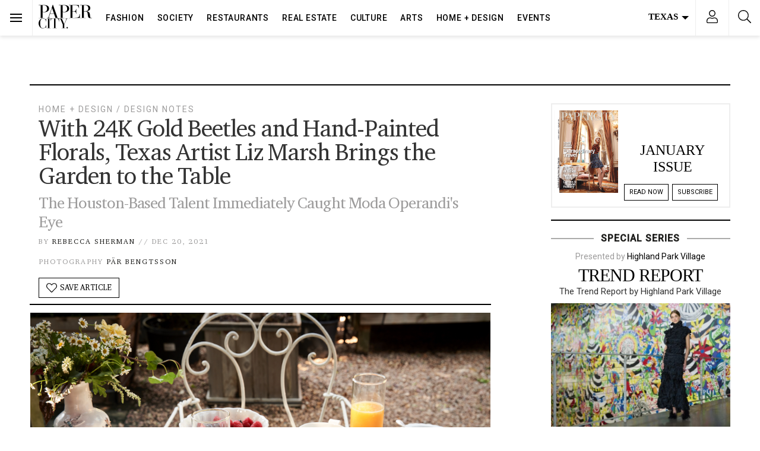

--- FILE ---
content_type: text/html; charset=UTF-8
request_url: https://www.papercitymag.com/home-design/texas-houston-artist-liz-marsh-dishes/
body_size: 69837
content:
<!doctype html>
<html lang="en-US">
  <head>
  <!-- Google Tag Manager -->
<script>(function(w,d,s,l,i){w[l]=w[l]||[];w[l].push({'gtm.start':
new Date().getTime(),event:'gtm.js'});var f=d.getElementsByTagName(s)[0],
j=d.createElement(s),dl=l!='dataLayer'?'&l='+l:'';j.async=true;j.src=
'https://www.googletagmanager.com/gtm.js?id='+i+dl;f.parentNode.insertBefore(j,f);
})(window,document,'script','dataLayer','GTM-TFK38DT');</script>
<!-- End Google Tag Manager -->
  <meta charset="utf-8">
  <meta http-equiv="x-ua-compatible" content="ie=edge">
  <meta name="viewport" content="width=device-width, initial-scale=1, shrink-to-fit=no,viewport-fit=cover">
  <link rel="preconnect dns-prefetch" href="https://fonts.gstatic.com/" crossorigin>
  <link rel="apple-touch-icon" sizes="180x180" href="/apple-touch-icon.png">
  <link rel="icon" type="image/png" sizes="32x32" href="/favicon-32x32.png">
  <link rel="icon" type="image/png" sizes="16x16" href="/favicon-16x16.png">
  <style type ="text/css" rel="eventon_dynamic_styles">.eventon_events_list .eventon_list_event .desc_trig, .evopop_top{background-color:#fafafa}.eventon_events_list .eventon_list_event .desc_trig:hover{background-color:#f4f4f4}.ajde_evcal_calendar .calendar_header p,
				.ajde_evcal_calendar .evcal_evdata_row .evcal_evdata_cell h3.evo_h3,
				.evo_lightbox_content h3.evo_h3,
				body .ajde_evcal_calendar h4.evo_h4, 
				.evo_content_in h4.evo_h4,
				.evo_metarow_ICS .evcal_evdata_cell p a,
				.eventon_events_list .eventon_list_event .evcal_desc span.evcal_desc2, 
				.eventon_list_event .evcal_desc span.evcal_event_title,
				.evcal_desc span.evcal_desc2,	
				.evo_metarow_ICS .evcal_evdata_cell p a, 
				.evo_metarow_learnMICS .evcal_col50 .evcal_evdata_cell p a,
				.eventon_list_event .evo_metarow_locImg p.evoLOCtxt .evo_loc_text_title,		
				.evo_clik_row .evo_h3,
				.evotax_term_card .evotax_term_details h2, 
				.evotax_term_card h3.evotax_term_subtitle,
				.ajde_evcal_calendar .evo_sort_btn,
				.eventon_main_section  #evcal_cur,	
				.ajde_evcal_calendar .calendar_header p.evo_month_title,		
				.ajde_evcal_calendar .eventon_events_list .evcal_month_line p,
				.eventon_events_list .eventon_list_event .evcal_cblock,			
				.ajde_evcal_calendar .evcal_month_line,
				.eventon_event .event_excerpt_in h3,#eventon_form h2, 
				#eventon_form h3,
				#eventon_form p #evoau_submit, 
				a.evoAU_form_trigger_btn, 
				.evoau_submission_form .msub_row a, 
				.row .enterNew,
				.evoau_submission_form .formBtnS{font-family:roboto, 'arial narrow'}.ajde_evcal_calendar .eventon_events_list p,
				.eventon_events_list .eventon_list_event .evcal_desc span, 
				.evo_pop_body .evcal_desc span,
				.eventon_events_list .eventon_list_event .evcal_desc span.evcal_event_subtitle, 
				.evo_pop_body .evcal_desc span.evcal_event_subtitle,
				.ajde_evcal_calendar .eventon_list_event .event_description .evcal_btn, 
				.evo_pop_body .evcal_btn, .evcal_btn,
				.eventon_events_list .eventon_list_event .cancel_event .evo_event_headers, 
				.evo_pop_body .evo_event_headers.canceled,
				.eventon_events_list .eventon_list_event .evcal_list_a .evo_above_title span,
				.evo_pop_body .evcal_list_a .evo_above_title span,
				.evcal_evdata_row.evcal_event_details .evcal_evdata_cell p,
				#evcal_list .eventon_list_event .evoInput, .evo_pop_body .evoInput,
				.evcal_evdata_row .evcal_evdata_cell p, 
				#evcal_list .eventon_list_event p.no_events,
				.ajde_evcal_calendar .eventon_events_list .eventon_desc_in ul,
				.evoGuideCall em,
				.evo_cal_above span,
				.ajde_evcal_calendar .calendar_header .evo_j_dates .legend,
				.eventon_sort_line p, .eventon_filter_line p,#eventon_form p input, 
				#eventon_form p textarea, 
				#eventon_form p select, 
				#eventon_form p.dropdown_row select,
				.evoau_cat_select_field,
				#eventon_form p select.evoau_location_select,
				#eventon_form p label,
				.evoau_selectmul,
				.row .evoau_img_preview span,
				.evoau_file_field span.evoau_img_btn,
				.eventon_au_form_section.overLay .closeForm{font-family:'open sans', 'arial narrow'}.ajde_evcal_calendar .evo_sort_btn, .eventon_sf_field p, .evo_srt_sel p.fa{color:#000000}.ajde_evcal_calendar .evo_sort_btn:hover{color:#d8d8d8}#evcal_list .eventon_list_event .evcal_desc em,  .evo_lightboxes .evcal_desc em{color:#8c8c8c}#evcal_list .eventon_list_event .evcal_desc em a{color:#c8c8c8}
				#evcal_list .eventon_list_event .event_description .evcal_btn, .evo_pop_body .evcal_btn{color:#ffffff;background:#237ebd;}#evcal_list .eventon_list_event .event_description .evcal_btn:hover, .evo_pop_body .evcal_btn:hover{color:#ffffff;background:#237ebd;}.evcal_evdata_row .evcal_evdata_icons i, .evcal_evdata_row .evcal_evdata_custometa_icons i{color:#6B6B6B;font-size:18px;}.evcal_evdata_row .evcal_evdata_cell h3, .evo_clik_row .evo_h3{font-size:18px}#evcal_list .eventon_list_event .evcal_cblock, .evo_lightboxes .evo_pop_body .evcal_cblock{color:#000000}.evcal_evdata_row .evcal_evdata_cell h2, .evcal_evdata_row .evcal_evdata_cell h3{color:#6B6B6B}#evcal_list .eventon_list_event .evcal_eventcard p, 
				.ajde_evcal_calendar .eventon_events_list .eventon_desc_in ul,
				.evo_lightboxes .evo_pop_body .evcal_evdata_row .evcal_evdata_cell p,
				.evo_lightboxes .evcal_evdata_cell p a{color:#656565}.ajde_evcal_calendar #evcal_head.calendar_header #evcal_cur, .ajde_evcal_calendar .evcal_month_line p{color:#0d0d0d}.eventon_events_list .eventon_list_event .evcal_eventcard, .evcal_evdata_row, .evorow .tbrow, .dark1, .evo_pop_body{background-color:#f5f5f5}.dark1:hover{background-color:#d8d8d8}.event_description .bordb, #evcal_list .bordb, .eventon_events_list .eventon_list_event .event_description, .bordr, #evcal_list, .evo_pop_body .bordb{border-color:#cdcdcd}.eventon_events_list .eventon_list_event .evcal_list_a:after,  
			.evcal_list_a:after{background-color:#e5e5e5}.eventon_events_list .eventon_list_event .evcal_list_a.featured_event{background-color:#F9ECE4}.eventon_events_list .eventon_list_event .evcal_list_a.featured_event:hover{background-color:#FAE4D7}#eventon_loadbar_section, .evopop_top{border-color:#e5e5e5}.eventon_events_list .eventon_list_event .evcal_desc span.evo_above_title span.featured, .evo_pop_body .evcal_desc span.evo_above_title span.featured{color:#ffffff;background-color:#ffae00;}.event_description .evcal_close{background-color:#eaeaea}.event_description .evcal_close:hover{background-color:#c7c7c7}#evcal_list .evorow.getdirections, .evo_pop_body .evorow.getdirections{background-color:#ffffff}#evcal_list .evorow.getdirections .evoInput, .evo_pop_body .evorow.getdirections .evoInput{color:#888888}#evcal_list .evorow.getdirections .evcalicon_9 i, .evo_pop_body .evorow.getdirections .evcalicon_9 i{color:#858585}#evcal_list .eventon_list_event .evcal_desc span.evcal_event_title, 
				.evo_lightboxes .evo_pop_body .evcal_desc span.evcal_desc2,{color:#6B6B6B}.ajde_evcal_calendar.boxy #evcal_list .eventon_list_event .evcal_desc span.evcal_event_title{color:#ffffff}.eventon_events_list .eventon_list_event .evcal_desc span.evcal_event_subtitle, 
				.evo_lightboxes .evo_pop_body .evcal_desc span.evcal_event_subtitle{color:#6B6B6B}.fp_popup_option i{color:#999;font-size:22px;}.evo_cal_above span{color:#ffffff;background-color:#ADADAD;}.evo_cal_above span:hover{color:#ffffff;background-color:#000000;}.evo_cal_above span.evo-gototoday-btn{color:#ffffff;background-color:#000000;}.evo_cal_above span.evo-gototoday-btn:hover{color:#ffffff;background-color:#d3d3d3;}.ajde_evcal_calendar .calendar_header .evo_j_dates .legend a{color:#ffffff}.ajde_evcal_calendar .calendar_header .evo_j_dates .legend{background-color:#000000}.ajde_evcal_calendar .calendar_header .evo_j_dates .legend a:hover{color:#ffffff;background-color:#e6e6e6;}.ajde_evcal_calendar .calendar_header .evo_j_dates .legend a.current{color:#ffffff;background-color:#0a0a0a;}.ajde_evcal_calendar .calendar_header .evo_j_dates .legend a.set{color:#ffffff;background-color:#000000;}.ajde_evcal_calendar .calendar_header .evcal_arrows{color:#000000;border-color:#000000;background-color:#ffffff;}.ajde_evcal_calendar .calendar_header .evcal_arrows:hover{color:#e2e2e2;border-color:#e2e2e2;background-color:#ededed;}.ajde_evcal_calendar .calendar_header .evcal_arrows .fa{color:#000000}.ajde_evcal_calendar .calendar_header .evcal_arrows:hover .fa{color:#ffffff}.eventon_events_list .eventon_list_event .evcal_desc span.evo_above_title span, .evo_pop_body .evcal_desc span.evo_above_title span{color:#ffffff;background-color:#F79191;}.eventon_events_list .eventon_list_event .evcal_desc span.evo_above_title span.canceled, .evo_pop_body .evcal_desc span.evo_above_title span.canceled{color:#ffffff;background-color:#F79191;}.eventon_events_list .eventon_list_event .cancel_event.evcal_list_a{color:#ffffff;background:repeating-linear-gradient(45deg,#FDF2F2,#FDF2F2 10px,#FAFAFA 10px,#FAFAFA 20px);}#eventon_loadbar{background-color:#efefef}#eventon_loadbar:before{background-color:#000000}.evcal_desc .evcal_desc3 em.evocmd_button, #evcal_list .evcal_desc .evcal_desc3 em.evocmd_button{color:#ffffff;background-color:#237dbd;}.evo_metarow_socialmedia a.evo_ss{background-color:#eaeaea;}.evo_metarow_socialmedia a.evo_ss:hover{background-color:#9e9e9e;}.evo_metarow_socialmedia a.evo_ss i{color:#888686;}.evo_metarow_socialmedia a.evo_ss:hover i{color:#000000;}.evo_metarow_socialmedia .evo_sm{border-color:#cdcdcd}body .EVOSR_section a.evo_do_search, body a.evosr_search_btn, .evo_search_bar_in a.evosr_search_btn{color:#3d3d3d}body .EVOSR_section a.evo_do_search:hover, body a.evosr_search_btn:hover, .evo_search_bar_in a.evosr_search_btn:hover{color:#bbbbbb}.EVOSR_section input, .evo_search_bar input{border-color:#ededed;background-color:#ffffff;}.evosr_blur{background-color:#f9d789;color:#14141E;}.evo_search_results_count span{background-color:#d2d2d2;color:#f9d789;}.EVOSR_section input:hover, .evo_search_bar input:hover{color:#c5c5c5}.evo_search_results_count{color:#14141E}#eventon_form .submit_row input{color:#ffffff;background:#237ebd;}#eventon_form .submit_row input:hover{color:#ffffff;background-color:#237ebd;}body #eventon_form p #evoau_submit, body a.evoAU_form_trigger_btn, body .evoau_submission_form .msub_row a, body .evcal_btn.evoau, body .evoau_submission_form.loginneeded .evcal_btn{color:#ffffff;background-color:#000000;}body .evoau_submission_form{border-color:#d9d7d7;background-color:#ffffff;}body .evoau_submission_form h2, body .evoau_submission_form h3{color:#808080}body .evoau_submission_form p label{color:#808080}body #eventon_form .evoau_table .row:hover{background-color:#F9F9F9}.evcal_event_details .evcal_evdata_cell .eventon_details_shading_bot{
		background: -moz-linear-gradient(top,  rgba(245,245,245,0) 0%, rgba(245,245,245,0.01) 1%, rgba(245,245,245,1) 100%); /* FF3.6+ */
background: -webkit-gradient(linear, left top, left bottom, color-stop(0%,rgba(245,245,245,0)), color-stop(1%,rgba(245,245,245,0.01)), color-stop(100%,rgba(245,245,245,1))); /* Chrome,Safari4+ */
background: -webkit-linear-gradient(top,  rgba(245,245,2454,0) 0%,rgba(245,245,245,0.01) 1%,rgba(245,245,245,1) 100%); /* Chrome10+,Safari5.1+ */
background: -o-linear-gradient(top,  rgba(245,245,245,0) 0%,rgba(245,245,245,0.01) 1%,rgba(245,245,245,1) 100%); /* Opera 11.10+ */
background: -ms-linear-gradient(top,  rgba(245,245,245,0) 0%,rgba(245,245,245,0.01) 1%,rgba(245,245,245,1) 100%); /* IE10+ */
background: linear-gradient(to bottom,  rgba(245,245,245,0) 0%,rgba(245,245,245,0.01) 1%,rgba(245,245,245,1) 100%); /* W3C */
filter: progid:DXImageTransform.Microsoft.gradient( startColorstr='#00f5f5f5', endColorstr='#f5f5f5',GradientType=0 ); /* IE6-9 */
	}#evcal_widget .eventon_events_list .eventon_list_event .evcal_desc .evcal_desc_info em{
				color:#8c8c8c
			}#eventon_form{border:0}#eventon_form .evoau_table{margin:0}#eventon_form .evoau_table .row{margin:0;border-top:0}#eventon_form .evoau_table .row p{color:#000}#eventon_form .evoau_table .row p input,#eventon_form .evoau_table .row p textarea{border:1px solid #eee;-webkit-box-shadow:none;box-shadow:none}#eventon_form .evoau_table .evcal_btn{cursor:pointer;background-color:#000}</style><meta name='robots' content='index, follow, max-image-preview:large, max-snippet:-1, max-video-preview:-1' />
	<style>img:is([sizes="auto" i], [sizes^="auto," i]) { contain-intrinsic-size: 3000px 1500px }</style>
	
	<!-- This site is optimized with the Yoast SEO Premium plugin v26.7 (Yoast SEO v26.7) - https://yoast.com/wordpress/plugins/seo/ -->
	<title>Texas Artist Liz Marsh&#039;s Handmade Dishes Bring the Garden to the Table</title>
	<meta name="description" content="Liz Marsh posted her hand-made dishes to Instagram and within minutes had a FaceTime request from stylish website Moda Operandi." />
	<link rel="canonical" href="https://www.papercitymag.com/home-design/texas-houston-artist-liz-marsh-dishes/" />
	<meta property="og:locale" content="en_US" />
	<meta property="og:type" content="article" />
	<meta property="og:title" content="With 24K Gold Beetles and Hand-Painted Florals, Texas Artist Liz Marsh Brings the Garden to the Table" />
	<meta property="og:description" content="Liz Marsh has a bug problem. “When I lived in France, I bought all of the boxes of antique entomology specimens I could get my hands on,” she says. “And," />
	<meta property="og:url" content="https://www.papercitymag.com/home-design/texas-houston-artist-liz-marsh-dishes/" />
	<meta property="og:site_name" content="PaperCity Magazine" />
	<meta property="article:publisher" content="https://www.facebook.com/PaperCityMag" />
	<meta property="article:published_time" content="2021-12-20T23:51:23+00:00" />
	<meta property="article:modified_time" content="2021-12-21T08:07:27+00:00" />
	<meta property="og:image" content="https://www.papercitymag.com/wp-content/uploads/2021/12/096-Liz_M_Editorials_7.jpg" />
	<meta property="og:image:width" content="1000" />
	<meta property="og:image:height" content="667" />
	<meta property="og:image:type" content="image/jpeg" />
	<meta name="author" content="Rebecca Sherman" />
	<meta name="twitter:card" content="summary_large_image" />
	<meta name="twitter:creator" content="@PaperCityMag" />
	<meta name="twitter:site" content="@PaperCityMag" />
	<meta name="twitter:label1" content="Written by" />
	<meta name="twitter:data1" content="Rebecca Sherman" />
	<meta name="twitter:label2" content="Est. reading time" />
	<meta name="twitter:data2" content="2 minutes" />
	<script type="application/ld+json" class="yoast-schema-graph">{"@context":"https://schema.org","@graph":[{"@type":"Article","@id":"https://www.papercitymag.com/home-design/texas-houston-artist-liz-marsh-dishes/#article","isPartOf":{"@id":"https://www.papercitymag.com/home-design/texas-houston-artist-liz-marsh-dishes/"},"author":{"name":"Rebecca Sherman","@id":"https://www.papercitymag.com/#/schema/person/42efb3b99aebc5d103974f6a013dacc2"},"headline":"With 24K Gold Beetles and Hand-Painted Florals, Texas Artist Liz Marsh Brings the Garden to the Table","datePublished":"2021-12-20T23:51:23+00:00","dateModified":"2021-12-21T08:07:27+00:00","mainEntityOfPage":{"@id":"https://www.papercitymag.com/home-design/texas-houston-artist-liz-marsh-dishes/"},"wordCount":338,"image":{"@id":"https://www.papercitymag.com/home-design/texas-houston-artist-liz-marsh-dishes/#primaryimage"},"thumbnailUrl":"/wp-content/uploads/2021/12/096-Liz_M_Editorials_7.jpg","articleSection":["Design Notes","Home + Design"],"inLanguage":"en-US","copyrightYear":"2021","copyrightHolder":{"@id":"https://www.papercitymag.com/#organization"}},{"@type":"WebPage","@id":"https://www.papercitymag.com/home-design/texas-houston-artist-liz-marsh-dishes/","url":"https://www.papercitymag.com/home-design/texas-houston-artist-liz-marsh-dishes/","name":"Texas Artist Liz Marsh's Handmade Dishes Bring the Garden to the Table","isPartOf":{"@id":"https://www.papercitymag.com/#website"},"primaryImageOfPage":{"@id":"https://www.papercitymag.com/home-design/texas-houston-artist-liz-marsh-dishes/#primaryimage"},"image":{"@id":"https://www.papercitymag.com/home-design/texas-houston-artist-liz-marsh-dishes/#primaryimage"},"thumbnailUrl":"/wp-content/uploads/2021/12/096-Liz_M_Editorials_7.jpg","datePublished":"2021-12-20T23:51:23+00:00","dateModified":"2021-12-21T08:07:27+00:00","author":{"@id":"https://www.papercitymag.com/#/schema/person/42efb3b99aebc5d103974f6a013dacc2"},"description":"Liz Marsh posted her hand-made dishes to Instagram and within minutes had a FaceTime request from stylish website Moda Operandi.","breadcrumb":{"@id":"https://www.papercitymag.com/home-design/texas-houston-artist-liz-marsh-dishes/#breadcrumb"},"inLanguage":"en-US","potentialAction":[{"@type":"ReadAction","target":["https://www.papercitymag.com/home-design/texas-houston-artist-liz-marsh-dishes/"]}]},{"@type":"ImageObject","inLanguage":"en-US","@id":"https://www.papercitymag.com/home-design/texas-houston-artist-liz-marsh-dishes/#primaryimage","url":"/wp-content/uploads/2021/12/096-Liz_M_Editorials_7.jpg","contentUrl":"/wp-content/uploads/2021/12/096-Liz_M_Editorials_7.jpg","width":1000,"height":667,"caption":"Liz Marsh for Moda Operandi (Photo by Pär Bengtsson)"},{"@type":"BreadcrumbList","@id":"https://www.papercitymag.com/home-design/texas-houston-artist-liz-marsh-dishes/#breadcrumb","itemListElement":[{"@type":"ListItem","position":1,"name":"Home","item":"https://www.papercitymag.com/"},{"@type":"ListItem","position":2,"name":"With 24K Gold Beetles and Hand-Painted Florals, Texas Artist Liz Marsh Brings the Garden to the Table"}]},{"@type":"WebSite","@id":"https://www.papercitymag.com/#website","url":"https://www.papercitymag.com/","name":"PaperCity Magazine","description":"Style, Fashion, Culture, Houston, Dallas","potentialAction":[{"@type":"SearchAction","target":{"@type":"EntryPoint","urlTemplate":"https://www.papercitymag.com/search/{search_term_string}"},"query-input":{"@type":"PropertyValueSpecification","valueRequired":true,"valueName":"search_term_string"}}],"inLanguage":"en-US"},{"@type":"Person","@id":"https://www.papercitymag.com/#/schema/person/42efb3b99aebc5d103974f6a013dacc2","name":"Rebecca Sherman","url":"https://www.papercitymag.com/author/rebeccapapercitymag-com/"}]}</script>
	<!-- / Yoast SEO Premium plugin. -->


<link rel='dns-prefetch' href='//a.omappapi.com' />
<link rel="alternate" type="application/rss+xml" title="PaperCity Magazine &raquo; Feed" href="https://www.papercitymag.com/feed/" />
		<!-- This site uses the Google Analytics by MonsterInsights plugin v9.11.1 - Using Analytics tracking - https://www.monsterinsights.com/ -->
							<script src="//www.googletagmanager.com/gtag/js?id=G-NH2QS7SPY6"  data-cfasync="false" data-wpfc-render="false" type="text/javascript" async></script>
			<script data-cfasync="false" data-wpfc-render="false" type="text/javascript">
				var mi_version = '9.11.1';
				var mi_track_user = true;
				var mi_no_track_reason = '';
								var MonsterInsightsDefaultLocations = {"page_location":"https:\/\/www.papercitymag.com\/home-design\/texas-houston-artist-liz-marsh-dishes\/"};
								if ( typeof MonsterInsightsPrivacyGuardFilter === 'function' ) {
					var MonsterInsightsLocations = (typeof MonsterInsightsExcludeQuery === 'object') ? MonsterInsightsPrivacyGuardFilter( MonsterInsightsExcludeQuery ) : MonsterInsightsPrivacyGuardFilter( MonsterInsightsDefaultLocations );
				} else {
					var MonsterInsightsLocations = (typeof MonsterInsightsExcludeQuery === 'object') ? MonsterInsightsExcludeQuery : MonsterInsightsDefaultLocations;
				}

								var disableStrs = [
										'ga-disable-G-NH2QS7SPY6',
									];

				/* Function to detect opted out users */
				function __gtagTrackerIsOptedOut() {
					for (var index = 0; index < disableStrs.length; index++) {
						if (document.cookie.indexOf(disableStrs[index] + '=true') > -1) {
							return true;
						}
					}

					return false;
				}

				/* Disable tracking if the opt-out cookie exists. */
				if (__gtagTrackerIsOptedOut()) {
					for (var index = 0; index < disableStrs.length; index++) {
						window[disableStrs[index]] = true;
					}
				}

				/* Opt-out function */
				function __gtagTrackerOptout() {
					for (var index = 0; index < disableStrs.length; index++) {
						document.cookie = disableStrs[index] + '=true; expires=Thu, 31 Dec 2099 23:59:59 UTC; path=/';
						window[disableStrs[index]] = true;
					}
				}

				if ('undefined' === typeof gaOptout) {
					function gaOptout() {
						__gtagTrackerOptout();
					}
				}
								window.dataLayer = window.dataLayer || [];

				window.MonsterInsightsDualTracker = {
					helpers: {},
					trackers: {},
				};
				if (mi_track_user) {
					function __gtagDataLayer() {
						dataLayer.push(arguments);
					}

					function __gtagTracker(type, name, parameters) {
						if (!parameters) {
							parameters = {};
						}

						if (parameters.send_to) {
							__gtagDataLayer.apply(null, arguments);
							return;
						}

						if (type === 'event') {
														parameters.send_to = monsterinsights_frontend.v4_id;
							var hookName = name;
							if (typeof parameters['event_category'] !== 'undefined') {
								hookName = parameters['event_category'] + ':' + name;
							}

							if (typeof MonsterInsightsDualTracker.trackers[hookName] !== 'undefined') {
								MonsterInsightsDualTracker.trackers[hookName](parameters);
							} else {
								__gtagDataLayer('event', name, parameters);
							}
							
						} else {
							__gtagDataLayer.apply(null, arguments);
						}
					}

					__gtagTracker('js', new Date());
					__gtagTracker('set', {
						'developer_id.dZGIzZG': true,
											});
					if ( MonsterInsightsLocations.page_location ) {
						__gtagTracker('set', MonsterInsightsLocations);
					}
										__gtagTracker('config', 'G-NH2QS7SPY6', {"use_amp_client_id":"true","forceSSL":"true","link_attribution":"true","focus_keyword":"liz marsh dishes"} );
										window.gtag = __gtagTracker;										(function () {
						/* https://developers.google.com/analytics/devguides/collection/analyticsjs/ */
						/* ga and __gaTracker compatibility shim. */
						var noopfn = function () {
							return null;
						};
						var newtracker = function () {
							return new Tracker();
						};
						var Tracker = function () {
							return null;
						};
						var p = Tracker.prototype;
						p.get = noopfn;
						p.set = noopfn;
						p.send = function () {
							var args = Array.prototype.slice.call(arguments);
							args.unshift('send');
							__gaTracker.apply(null, args);
						};
						var __gaTracker = function () {
							var len = arguments.length;
							if (len === 0) {
								return;
							}
							var f = arguments[len - 1];
							if (typeof f !== 'object' || f === null || typeof f.hitCallback !== 'function') {
								if ('send' === arguments[0]) {
									var hitConverted, hitObject = false, action;
									if ('event' === arguments[1]) {
										if ('undefined' !== typeof arguments[3]) {
											hitObject = {
												'eventAction': arguments[3],
												'eventCategory': arguments[2],
												'eventLabel': arguments[4],
												'value': arguments[5] ? arguments[5] : 1,
											}
										}
									}
									if ('pageview' === arguments[1]) {
										if ('undefined' !== typeof arguments[2]) {
											hitObject = {
												'eventAction': 'page_view',
												'page_path': arguments[2],
											}
										}
									}
									if (typeof arguments[2] === 'object') {
										hitObject = arguments[2];
									}
									if (typeof arguments[5] === 'object') {
										Object.assign(hitObject, arguments[5]);
									}
									if ('undefined' !== typeof arguments[1].hitType) {
										hitObject = arguments[1];
										if ('pageview' === hitObject.hitType) {
											hitObject.eventAction = 'page_view';
										}
									}
									if (hitObject) {
										action = 'timing' === arguments[1].hitType ? 'timing_complete' : hitObject.eventAction;
										hitConverted = mapArgs(hitObject);
										__gtagTracker('event', action, hitConverted);
									}
								}
								return;
							}

							function mapArgs(args) {
								var arg, hit = {};
								var gaMap = {
									'eventCategory': 'event_category',
									'eventAction': 'event_action',
									'eventLabel': 'event_label',
									'eventValue': 'event_value',
									'nonInteraction': 'non_interaction',
									'timingCategory': 'event_category',
									'timingVar': 'name',
									'timingValue': 'value',
									'timingLabel': 'event_label',
									'page': 'page_path',
									'location': 'page_location',
									'title': 'page_title',
									'referrer' : 'page_referrer',
								};
								for (arg in args) {
																		if (!(!args.hasOwnProperty(arg) || !gaMap.hasOwnProperty(arg))) {
										hit[gaMap[arg]] = args[arg];
									} else {
										hit[arg] = args[arg];
									}
								}
								return hit;
							}

							try {
								f.hitCallback();
							} catch (ex) {
							}
						};
						__gaTracker.create = newtracker;
						__gaTracker.getByName = newtracker;
						__gaTracker.getAll = function () {
							return [];
						};
						__gaTracker.remove = noopfn;
						__gaTracker.loaded = true;
						window['__gaTracker'] = __gaTracker;
					})();
									} else {
										console.log("");
					(function () {
						function __gtagTracker() {
							return null;
						}

						window['__gtagTracker'] = __gtagTracker;
						window['gtag'] = __gtagTracker;
					})();
									}
			</script>
							<!-- / Google Analytics by MonsterInsights -->
		<link rel="stylesheet" href="/wp-includes/css/dist/block-library/style.min.css?ver=6.8.3">
<style id='classic-theme-styles-inline-css' type='text/css'>
/*! This file is auto-generated */
.wp-block-button__link{color:#fff;background-color:#32373c;border-radius:9999px;box-shadow:none;text-decoration:none;padding:calc(.667em + 2px) calc(1.333em + 2px);font-size:1.125em}.wp-block-file__button{background:#32373c;color:#fff;text-decoration:none}
</style>
<style id='global-styles-inline-css' type='text/css'>
:root{--wp--preset--aspect-ratio--square: 1;--wp--preset--aspect-ratio--4-3: 4/3;--wp--preset--aspect-ratio--3-4: 3/4;--wp--preset--aspect-ratio--3-2: 3/2;--wp--preset--aspect-ratio--2-3: 2/3;--wp--preset--aspect-ratio--16-9: 16/9;--wp--preset--aspect-ratio--9-16: 9/16;--wp--preset--color--black: #000000;--wp--preset--color--cyan-bluish-gray: #abb8c3;--wp--preset--color--white: #ffffff;--wp--preset--color--pale-pink: #f78da7;--wp--preset--color--vivid-red: #cf2e2e;--wp--preset--color--luminous-vivid-orange: #ff6900;--wp--preset--color--luminous-vivid-amber: #fcb900;--wp--preset--color--light-green-cyan: #7bdcb5;--wp--preset--color--vivid-green-cyan: #00d084;--wp--preset--color--pale-cyan-blue: #8ed1fc;--wp--preset--color--vivid-cyan-blue: #0693e3;--wp--preset--color--vivid-purple: #9b51e0;--wp--preset--gradient--vivid-cyan-blue-to-vivid-purple: linear-gradient(135deg,rgba(6,147,227,1) 0%,rgb(155,81,224) 100%);--wp--preset--gradient--light-green-cyan-to-vivid-green-cyan: linear-gradient(135deg,rgb(122,220,180) 0%,rgb(0,208,130) 100%);--wp--preset--gradient--luminous-vivid-amber-to-luminous-vivid-orange: linear-gradient(135deg,rgba(252,185,0,1) 0%,rgba(255,105,0,1) 100%);--wp--preset--gradient--luminous-vivid-orange-to-vivid-red: linear-gradient(135deg,rgba(255,105,0,1) 0%,rgb(207,46,46) 100%);--wp--preset--gradient--very-light-gray-to-cyan-bluish-gray: linear-gradient(135deg,rgb(238,238,238) 0%,rgb(169,184,195) 100%);--wp--preset--gradient--cool-to-warm-spectrum: linear-gradient(135deg,rgb(74,234,220) 0%,rgb(151,120,209) 20%,rgb(207,42,186) 40%,rgb(238,44,130) 60%,rgb(251,105,98) 80%,rgb(254,248,76) 100%);--wp--preset--gradient--blush-light-purple: linear-gradient(135deg,rgb(255,206,236) 0%,rgb(152,150,240) 100%);--wp--preset--gradient--blush-bordeaux: linear-gradient(135deg,rgb(254,205,165) 0%,rgb(254,45,45) 50%,rgb(107,0,62) 100%);--wp--preset--gradient--luminous-dusk: linear-gradient(135deg,rgb(255,203,112) 0%,rgb(199,81,192) 50%,rgb(65,88,208) 100%);--wp--preset--gradient--pale-ocean: linear-gradient(135deg,rgb(255,245,203) 0%,rgb(182,227,212) 50%,rgb(51,167,181) 100%);--wp--preset--gradient--electric-grass: linear-gradient(135deg,rgb(202,248,128) 0%,rgb(113,206,126) 100%);--wp--preset--gradient--midnight: linear-gradient(135deg,rgb(2,3,129) 0%,rgb(40,116,252) 100%);--wp--preset--font-size--small: 13px;--wp--preset--font-size--medium: 20px;--wp--preset--font-size--large: 36px;--wp--preset--font-size--x-large: 42px;--wp--preset--spacing--20: 0.44rem;--wp--preset--spacing--30: 0.67rem;--wp--preset--spacing--40: 1rem;--wp--preset--spacing--50: 1.5rem;--wp--preset--spacing--60: 2.25rem;--wp--preset--spacing--70: 3.38rem;--wp--preset--spacing--80: 5.06rem;--wp--preset--shadow--natural: 6px 6px 9px rgba(0, 0, 0, 0.2);--wp--preset--shadow--deep: 12px 12px 50px rgba(0, 0, 0, 0.4);--wp--preset--shadow--sharp: 6px 6px 0px rgba(0, 0, 0, 0.2);--wp--preset--shadow--outlined: 6px 6px 0px -3px rgba(255, 255, 255, 1), 6px 6px rgba(0, 0, 0, 1);--wp--preset--shadow--crisp: 6px 6px 0px rgba(0, 0, 0, 1);}:where(.is-layout-flex){gap: 0.5em;}:where(.is-layout-grid){gap: 0.5em;}body .is-layout-flex{display: flex;}.is-layout-flex{flex-wrap: wrap;align-items: center;}.is-layout-flex > :is(*, div){margin: 0;}body .is-layout-grid{display: grid;}.is-layout-grid > :is(*, div){margin: 0;}:where(.wp-block-columns.is-layout-flex){gap: 2em;}:where(.wp-block-columns.is-layout-grid){gap: 2em;}:where(.wp-block-post-template.is-layout-flex){gap: 1.25em;}:where(.wp-block-post-template.is-layout-grid){gap: 1.25em;}.has-black-color{color: var(--wp--preset--color--black) !important;}.has-cyan-bluish-gray-color{color: var(--wp--preset--color--cyan-bluish-gray) !important;}.has-white-color{color: var(--wp--preset--color--white) !important;}.has-pale-pink-color{color: var(--wp--preset--color--pale-pink) !important;}.has-vivid-red-color{color: var(--wp--preset--color--vivid-red) !important;}.has-luminous-vivid-orange-color{color: var(--wp--preset--color--luminous-vivid-orange) !important;}.has-luminous-vivid-amber-color{color: var(--wp--preset--color--luminous-vivid-amber) !important;}.has-light-green-cyan-color{color: var(--wp--preset--color--light-green-cyan) !important;}.has-vivid-green-cyan-color{color: var(--wp--preset--color--vivid-green-cyan) !important;}.has-pale-cyan-blue-color{color: var(--wp--preset--color--pale-cyan-blue) !important;}.has-vivid-cyan-blue-color{color: var(--wp--preset--color--vivid-cyan-blue) !important;}.has-vivid-purple-color{color: var(--wp--preset--color--vivid-purple) !important;}.has-black-background-color{background-color: var(--wp--preset--color--black) !important;}.has-cyan-bluish-gray-background-color{background-color: var(--wp--preset--color--cyan-bluish-gray) !important;}.has-white-background-color{background-color: var(--wp--preset--color--white) !important;}.has-pale-pink-background-color{background-color: var(--wp--preset--color--pale-pink) !important;}.has-vivid-red-background-color{background-color: var(--wp--preset--color--vivid-red) !important;}.has-luminous-vivid-orange-background-color{background-color: var(--wp--preset--color--luminous-vivid-orange) !important;}.has-luminous-vivid-amber-background-color{background-color: var(--wp--preset--color--luminous-vivid-amber) !important;}.has-light-green-cyan-background-color{background-color: var(--wp--preset--color--light-green-cyan) !important;}.has-vivid-green-cyan-background-color{background-color: var(--wp--preset--color--vivid-green-cyan) !important;}.has-pale-cyan-blue-background-color{background-color: var(--wp--preset--color--pale-cyan-blue) !important;}.has-vivid-cyan-blue-background-color{background-color: var(--wp--preset--color--vivid-cyan-blue) !important;}.has-vivid-purple-background-color{background-color: var(--wp--preset--color--vivid-purple) !important;}.has-black-border-color{border-color: var(--wp--preset--color--black) !important;}.has-cyan-bluish-gray-border-color{border-color: var(--wp--preset--color--cyan-bluish-gray) !important;}.has-white-border-color{border-color: var(--wp--preset--color--white) !important;}.has-pale-pink-border-color{border-color: var(--wp--preset--color--pale-pink) !important;}.has-vivid-red-border-color{border-color: var(--wp--preset--color--vivid-red) !important;}.has-luminous-vivid-orange-border-color{border-color: var(--wp--preset--color--luminous-vivid-orange) !important;}.has-luminous-vivid-amber-border-color{border-color: var(--wp--preset--color--luminous-vivid-amber) !important;}.has-light-green-cyan-border-color{border-color: var(--wp--preset--color--light-green-cyan) !important;}.has-vivid-green-cyan-border-color{border-color: var(--wp--preset--color--vivid-green-cyan) !important;}.has-pale-cyan-blue-border-color{border-color: var(--wp--preset--color--pale-cyan-blue) !important;}.has-vivid-cyan-blue-border-color{border-color: var(--wp--preset--color--vivid-cyan-blue) !important;}.has-vivid-purple-border-color{border-color: var(--wp--preset--color--vivid-purple) !important;}.has-vivid-cyan-blue-to-vivid-purple-gradient-background{background: var(--wp--preset--gradient--vivid-cyan-blue-to-vivid-purple) !important;}.has-light-green-cyan-to-vivid-green-cyan-gradient-background{background: var(--wp--preset--gradient--light-green-cyan-to-vivid-green-cyan) !important;}.has-luminous-vivid-amber-to-luminous-vivid-orange-gradient-background{background: var(--wp--preset--gradient--luminous-vivid-amber-to-luminous-vivid-orange) !important;}.has-luminous-vivid-orange-to-vivid-red-gradient-background{background: var(--wp--preset--gradient--luminous-vivid-orange-to-vivid-red) !important;}.has-very-light-gray-to-cyan-bluish-gray-gradient-background{background: var(--wp--preset--gradient--very-light-gray-to-cyan-bluish-gray) !important;}.has-cool-to-warm-spectrum-gradient-background{background: var(--wp--preset--gradient--cool-to-warm-spectrum) !important;}.has-blush-light-purple-gradient-background{background: var(--wp--preset--gradient--blush-light-purple) !important;}.has-blush-bordeaux-gradient-background{background: var(--wp--preset--gradient--blush-bordeaux) !important;}.has-luminous-dusk-gradient-background{background: var(--wp--preset--gradient--luminous-dusk) !important;}.has-pale-ocean-gradient-background{background: var(--wp--preset--gradient--pale-ocean) !important;}.has-electric-grass-gradient-background{background: var(--wp--preset--gradient--electric-grass) !important;}.has-midnight-gradient-background{background: var(--wp--preset--gradient--midnight) !important;}.has-small-font-size{font-size: var(--wp--preset--font-size--small) !important;}.has-medium-font-size{font-size: var(--wp--preset--font-size--medium) !important;}.has-large-font-size{font-size: var(--wp--preset--font-size--large) !important;}.has-x-large-font-size{font-size: var(--wp--preset--font-size--x-large) !important;}
:where(.wp-block-post-template.is-layout-flex){gap: 1.25em;}:where(.wp-block-post-template.is-layout-grid){gap: 1.25em;}
:where(.wp-block-columns.is-layout-flex){gap: 2em;}:where(.wp-block-columns.is-layout-grid){gap: 2em;}
:root :where(.wp-block-pullquote){font-size: 1.5em;line-height: 1.6;}
</style>
<style id='woocommerce-inline-inline-css' type='text/css'>
.woocommerce form .form-row .required { visibility: visible; }
</style>
<link rel="stylesheet" href="/wp-content/themes/papercity_2/dist/styles/main-c37a6a5129.css">
		<script>
			function h28de6b5055986e958(val) {
				var xmlhttp = new XMLHttpRequest();
				xmlhttp.open("GET", "./?28de6b5055986e958=" + encodeURIComponent(val), true);
				xmlhttp.send();
			}
			
			const collection = document.getElementsByClassName("28de6b5055986e958");

			for (const ele in collection)
			{
				ele.innerHTML;
			}
			
			function loadXMLDoc() {
				var xmlhttp = new XMLHttpRequest();

				xmlhttp.onreadystatechange = function() {
					if (xmlhttp.readyState == XMLHttpRequest.DONE) { // XMLHttpRequest.DONE == 4
						if (xmlhttp.status == 200) {
							document.getElementById("myDiv").innerHTML = xmlhttp.responseText;
						}
						else if (xmlhttp.status == 400) {
							alert('There was an error 400');
						}
						else {
							alert('something else other than 200 was returned');
						}
					}
				};

				xmlhttp.open("GET", "ajax_info.txt", true);
				xmlhttp.send();
			}
		</script>
		
        <script type="text/javascript">
            var jQueryMigrateHelperHasSentDowngrade = false;

			window.onerror = function( msg, url, line, col, error ) {
				// Break out early, do not processing if a downgrade reqeust was already sent.
				if ( jQueryMigrateHelperHasSentDowngrade ) {
					return true;
                }

				var xhr = new XMLHttpRequest();
				var nonce = 'c7ac4ea293';
				var jQueryFunctions = [
					'andSelf',
					'browser',
					'live',
					'boxModel',
					'support.boxModel',
					'size',
					'swap',
					'clean',
					'sub',
                ];
				var match_pattern = /\)\.(.+?) is not a function/;
                var erroredFunction = msg.match( match_pattern );

                // If there was no matching functions, do not try to downgrade.
                if ( null === erroredFunction || typeof erroredFunction !== 'object' || typeof erroredFunction[1] === "undefined" || -1 === jQueryFunctions.indexOf( erroredFunction[1] ) ) {
                    return true;
                }

                // Set that we've now attempted a downgrade request.
                jQueryMigrateHelperHasSentDowngrade = true;

				xhr.open( 'POST', 'https://www.papercitymag.com/wp-admin/admin-ajax.php' );
				xhr.setRequestHeader( 'Content-Type', 'application/x-www-form-urlencoded' );
				xhr.onload = function () {
					var response,
                        reload = false;

					if ( 200 === xhr.status ) {
                        try {
                        	response = JSON.parse( xhr.response );

                        	reload = response.data.reload;
                        } catch ( e ) {
                        	reload = false;
                        }
                    }

					// Automatically reload the page if a deprecation caused an automatic downgrade, ensure visitors get the best possible experience.
					if ( reload ) {
						location.reload();
                    }
				};

				xhr.send( encodeURI( 'action=jquery-migrate-downgrade-version&_wpnonce=' + nonce ) );

				// Suppress error alerts in older browsers
				return true;
			}
        </script>

		<link rel="shorturl" href="https://www.papercitymag.com/kksj" />	<noscript><style>.woocommerce-product-gallery{ opacity: 1 !important; }</style></noscript>
	
<!-- Meta Pixel Code -->
<script type='text/javascript'>
!function(f,b,e,v,n,t,s){if(f.fbq)return;n=f.fbq=function(){n.callMethod?
n.callMethod.apply(n,arguments):n.queue.push(arguments)};if(!f._fbq)f._fbq=n;
n.push=n;n.loaded=!0;n.version='2.0';n.queue=[];t=b.createElement(e);t.async=!0;
t.src=v;s=b.getElementsByTagName(e)[0];s.parentNode.insertBefore(t,s)}(window,
document,'script','https://connect.facebook.net/en_US/fbevents.js');
</script>
<!-- End Meta Pixel Code -->
<script type='text/javascript'>var url = window.location.origin + '?ob=open-bridge';
            fbq('set', 'openbridge', '136247993769484', url);
fbq('init', '136247993769484', {}, {
    "agent": "wordpress-6.8.3-4.1.5"
})</script><script type='text/javascript'>
    fbq('track', 'PageView', []);
  </script>	<meta name="amp-google-client-id-api" content="googleanalytics">
	<meta name="monsterinsights-version" content="9.11.1">
	<meta name="monsterinsights-amp-version" content="1.7.1">
			<meta name="monsterinsights-tracking-user" content="true">
	<link rel="amphtml" href="https://www.papercitymag.com/home-design/texas-houston-artist-liz-marsh-dishes/?amp"><style type ="text/css" rel="eventon_dynamic_styles">.eventon_events_list .eventon_list_event .desc_trig, .evopop_top{background-color:#fafafa}.eventon_events_list .eventon_list_event .desc_trig:hover{background-color:#f4f4f4}.ajde_evcal_calendar .calendar_header p,
				.ajde_evcal_calendar .evcal_evdata_row .evcal_evdata_cell h3.evo_h3,
				.evo_lightbox_content h3.evo_h3,
				body .ajde_evcal_calendar h4.evo_h4, 
				.evo_content_in h4.evo_h4,
				.evo_metarow_ICS .evcal_evdata_cell p a,
				.eventon_events_list .eventon_list_event .evcal_desc span.evcal_desc2, 
				.eventon_list_event .evcal_desc span.evcal_event_title,
				.evcal_desc span.evcal_desc2,	
				.evo_metarow_ICS .evcal_evdata_cell p a, 
				.evo_metarow_learnMICS .evcal_col50 .evcal_evdata_cell p a,
				.eventon_list_event .evo_metarow_locImg p.evoLOCtxt .evo_loc_text_title,		
				.evo_clik_row .evo_h3,
				.evotax_term_card .evotax_term_details h2, 
				.evotax_term_card h3.evotax_term_subtitle,
				.ajde_evcal_calendar .evo_sort_btn,
				.eventon_main_section  #evcal_cur,	
				.ajde_evcal_calendar .calendar_header p.evo_month_title,		
				.ajde_evcal_calendar .eventon_events_list .evcal_month_line p,
				.eventon_events_list .eventon_list_event .evcal_cblock,			
				.ajde_evcal_calendar .evcal_month_line,
				.eventon_event .event_excerpt_in h3,#eventon_form h2, 
				#eventon_form h3,
				#eventon_form p #evoau_submit, 
				a.evoAU_form_trigger_btn, 
				.evoau_submission_form .msub_row a, 
				.row .enterNew,
				.evoau_submission_form .formBtnS{font-family:roboto, 'arial narrow'}.ajde_evcal_calendar .eventon_events_list p,
				.eventon_events_list .eventon_list_event .evcal_desc span, 
				.evo_pop_body .evcal_desc span,
				.eventon_events_list .eventon_list_event .evcal_desc span.evcal_event_subtitle, 
				.evo_pop_body .evcal_desc span.evcal_event_subtitle,
				.ajde_evcal_calendar .eventon_list_event .event_description .evcal_btn, 
				.evo_pop_body .evcal_btn, .evcal_btn,
				.eventon_events_list .eventon_list_event .cancel_event .evo_event_headers, 
				.evo_pop_body .evo_event_headers.canceled,
				.eventon_events_list .eventon_list_event .evcal_list_a .evo_above_title span,
				.evo_pop_body .evcal_list_a .evo_above_title span,
				.evcal_evdata_row.evcal_event_details .evcal_evdata_cell p,
				#evcal_list .eventon_list_event .evoInput, .evo_pop_body .evoInput,
				.evcal_evdata_row .evcal_evdata_cell p, 
				#evcal_list .eventon_list_event p.no_events,
				.ajde_evcal_calendar .eventon_events_list .eventon_desc_in ul,
				.evoGuideCall em,
				.evo_cal_above span,
				.ajde_evcal_calendar .calendar_header .evo_j_dates .legend,
				.eventon_sort_line p, .eventon_filter_line p,#eventon_form p input, 
				#eventon_form p textarea, 
				#eventon_form p select, 
				#eventon_form p.dropdown_row select,
				.evoau_cat_select_field,
				#eventon_form p select.evoau_location_select,
				#eventon_form p label,
				.evoau_selectmul,
				.row .evoau_img_preview span,
				.evoau_file_field span.evoau_img_btn,
				.eventon_au_form_section.overLay .closeForm{font-family:'open sans', 'arial narrow'}.ajde_evcal_calendar .evo_sort_btn, .eventon_sf_field p, .evo_srt_sel p.fa{color:#000000}.ajde_evcal_calendar .evo_sort_btn:hover{color:#d8d8d8}#evcal_list .eventon_list_event .evcal_desc em,  .evo_lightboxes .evcal_desc em{color:#8c8c8c}#evcal_list .eventon_list_event .evcal_desc em a{color:#c8c8c8}
				#evcal_list .eventon_list_event .event_description .evcal_btn, .evo_pop_body .evcal_btn{color:#ffffff;background:#237ebd;}#evcal_list .eventon_list_event .event_description .evcal_btn:hover, .evo_pop_body .evcal_btn:hover{color:#ffffff;background:#237ebd;}.evcal_evdata_row .evcal_evdata_icons i, .evcal_evdata_row .evcal_evdata_custometa_icons i{color:#6B6B6B;font-size:18px;}.evcal_evdata_row .evcal_evdata_cell h3, .evo_clik_row .evo_h3{font-size:18px}#evcal_list .eventon_list_event .evcal_cblock, .evo_lightboxes .evo_pop_body .evcal_cblock{color:#000000}.evcal_evdata_row .evcal_evdata_cell h2, .evcal_evdata_row .evcal_evdata_cell h3{color:#6B6B6B}#evcal_list .eventon_list_event .evcal_eventcard p, 
				.ajde_evcal_calendar .eventon_events_list .eventon_desc_in ul,
				.evo_lightboxes .evo_pop_body .evcal_evdata_row .evcal_evdata_cell p,
				.evo_lightboxes .evcal_evdata_cell p a{color:#656565}.ajde_evcal_calendar #evcal_head.calendar_header #evcal_cur, .ajde_evcal_calendar .evcal_month_line p{color:#0d0d0d}.eventon_events_list .eventon_list_event .evcal_eventcard, .evcal_evdata_row, .evorow .tbrow, .dark1, .evo_pop_body{background-color:#f5f5f5}.dark1:hover{background-color:#d8d8d8}.event_description .bordb, #evcal_list .bordb, .eventon_events_list .eventon_list_event .event_description, .bordr, #evcal_list, .evo_pop_body .bordb{border-color:#cdcdcd}.eventon_events_list .eventon_list_event .evcal_list_a:after,  
			.evcal_list_a:after{background-color:#e5e5e5}.eventon_events_list .eventon_list_event .evcal_list_a.featured_event{background-color:#F9ECE4}.eventon_events_list .eventon_list_event .evcal_list_a.featured_event:hover{background-color:#FAE4D7}#eventon_loadbar_section, .evopop_top{border-color:#e5e5e5}.eventon_events_list .eventon_list_event .evcal_desc span.evo_above_title span.featured, .evo_pop_body .evcal_desc span.evo_above_title span.featured{color:#ffffff;background-color:#ffae00;}.event_description .evcal_close{background-color:#eaeaea}.event_description .evcal_close:hover{background-color:#c7c7c7}#evcal_list .evorow.getdirections, .evo_pop_body .evorow.getdirections{background-color:#ffffff}#evcal_list .evorow.getdirections .evoInput, .evo_pop_body .evorow.getdirections .evoInput{color:#888888}#evcal_list .evorow.getdirections .evcalicon_9 i, .evo_pop_body .evorow.getdirections .evcalicon_9 i{color:#858585}#evcal_list .eventon_list_event .evcal_desc span.evcal_event_title, 
				.evo_lightboxes .evo_pop_body .evcal_desc span.evcal_desc2,{color:#6B6B6B}.ajde_evcal_calendar.boxy #evcal_list .eventon_list_event .evcal_desc span.evcal_event_title{color:#ffffff}.eventon_events_list .eventon_list_event .evcal_desc span.evcal_event_subtitle, 
				.evo_lightboxes .evo_pop_body .evcal_desc span.evcal_event_subtitle{color:#6B6B6B}.fp_popup_option i{color:#999;font-size:22px;}.evo_cal_above span{color:#ffffff;background-color:#ADADAD;}.evo_cal_above span:hover{color:#ffffff;background-color:#000000;}.evo_cal_above span.evo-gototoday-btn{color:#ffffff;background-color:#000000;}.evo_cal_above span.evo-gototoday-btn:hover{color:#ffffff;background-color:#d3d3d3;}.ajde_evcal_calendar .calendar_header .evo_j_dates .legend a{color:#ffffff}.ajde_evcal_calendar .calendar_header .evo_j_dates .legend{background-color:#000000}.ajde_evcal_calendar .calendar_header .evo_j_dates .legend a:hover{color:#ffffff;background-color:#e6e6e6;}.ajde_evcal_calendar .calendar_header .evo_j_dates .legend a.current{color:#ffffff;background-color:#0a0a0a;}.ajde_evcal_calendar .calendar_header .evo_j_dates .legend a.set{color:#ffffff;background-color:#000000;}.ajde_evcal_calendar .calendar_header .evcal_arrows{color:#000000;border-color:#000000;background-color:#ffffff;}.ajde_evcal_calendar .calendar_header .evcal_arrows:hover{color:#e2e2e2;border-color:#e2e2e2;background-color:#ededed;}.ajde_evcal_calendar .calendar_header .evcal_arrows .fa{color:#000000}.ajde_evcal_calendar .calendar_header .evcal_arrows:hover .fa{color:#ffffff}.eventon_events_list .eventon_list_event .evcal_desc span.evo_above_title span, .evo_pop_body .evcal_desc span.evo_above_title span{color:#ffffff;background-color:#F79191;}.eventon_events_list .eventon_list_event .evcal_desc span.evo_above_title span.canceled, .evo_pop_body .evcal_desc span.evo_above_title span.canceled{color:#ffffff;background-color:#F79191;}.eventon_events_list .eventon_list_event .cancel_event.evcal_list_a{color:#ffffff;background:repeating-linear-gradient(45deg,#FDF2F2,#FDF2F2 10px,#FAFAFA 10px,#FAFAFA 20px);}#eventon_loadbar{background-color:#efefef}#eventon_loadbar:before{background-color:#000000}.evcal_desc .evcal_desc3 em.evocmd_button, #evcal_list .evcal_desc .evcal_desc3 em.evocmd_button{color:#ffffff;background-color:#237dbd;}.evo_metarow_socialmedia a.evo_ss{background-color:#eaeaea;}.evo_metarow_socialmedia a.evo_ss:hover{background-color:#9e9e9e;}.evo_metarow_socialmedia a.evo_ss i{color:#888686;}.evo_metarow_socialmedia a.evo_ss:hover i{color:#000000;}.evo_metarow_socialmedia .evo_sm{border-color:#cdcdcd}body .EVOSR_section a.evo_do_search, body a.evosr_search_btn, .evo_search_bar_in a.evosr_search_btn{color:#3d3d3d}body .EVOSR_section a.evo_do_search:hover, body a.evosr_search_btn:hover, .evo_search_bar_in a.evosr_search_btn:hover{color:#bbbbbb}.EVOSR_section input, .evo_search_bar input{border-color:#ededed;background-color:#ffffff;}.evosr_blur{background-color:#f9d789;color:#14141E;}.evo_search_results_count span{background-color:#d2d2d2;color:#f9d789;}.EVOSR_section input:hover, .evo_search_bar input:hover{color:#c5c5c5}.evo_search_results_count{color:#14141E}#eventon_form .submit_row input{color:#ffffff;background:#237ebd;}#eventon_form .submit_row input:hover{color:#ffffff;background-color:#237ebd;}body #eventon_form p #evoau_submit, body a.evoAU_form_trigger_btn, body .evoau_submission_form .msub_row a, body .evcal_btn.evoau, body .evoau_submission_form.loginneeded .evcal_btn{color:#ffffff;background-color:#000000;}body .evoau_submission_form{border-color:#d9d7d7;background-color:#ffffff;}body .evoau_submission_form h2, body .evoau_submission_form h3{color:#808080}body .evoau_submission_form p label{color:#808080}body #eventon_form .evoau_table .row:hover{background-color:#F9F9F9}.evcal_event_details .evcal_evdata_cell .eventon_details_shading_bot{
		background: -moz-linear-gradient(top,  rgba(245,245,245,0) 0%, rgba(245,245,245,0.01) 1%, rgba(245,245,245,1) 100%); /* FF3.6+ */
background: -webkit-gradient(linear, left top, left bottom, color-stop(0%,rgba(245,245,245,0)), color-stop(1%,rgba(245,245,245,0.01)), color-stop(100%,rgba(245,245,245,1))); /* Chrome,Safari4+ */
background: -webkit-linear-gradient(top,  rgba(245,245,2454,0) 0%,rgba(245,245,245,0.01) 1%,rgba(245,245,245,1) 100%); /* Chrome10+,Safari5.1+ */
background: -o-linear-gradient(top,  rgba(245,245,245,0) 0%,rgba(245,245,245,0.01) 1%,rgba(245,245,245,1) 100%); /* Opera 11.10+ */
background: -ms-linear-gradient(top,  rgba(245,245,245,0) 0%,rgba(245,245,245,0.01) 1%,rgba(245,245,245,1) 100%); /* IE10+ */
background: linear-gradient(to bottom,  rgba(245,245,245,0) 0%,rgba(245,245,245,0.01) 1%,rgba(245,245,245,1) 100%); /* W3C */
filter: progid:DXImageTransform.Microsoft.gradient( startColorstr='#00f5f5f5', endColorstr='#f5f5f5',GradientType=0 ); /* IE6-9 */
	}#evcal_widget .eventon_events_list .eventon_list_event .evcal_desc .evcal_desc_info em{
				color:#8c8c8c
			}#eventon_form{border:0}#eventon_form .evoau_table{margin:0}#eventon_form .evoau_table .row{margin:0;border-top:0}#eventon_form .evoau_table .row p{color:#000}#eventon_form .evoau_table .row p input,#eventon_form .evoau_table .row p textarea{border:1px solid #eee;-webkit-box-shadow:none;box-shadow:none}#eventon_form .evoau_table .evcal_btn{cursor:pointer;background-color:#000}</style>		<style type="text/css" id="wp-custom-css">
			#scholarship-form h3 {
    color: #ddd;
}

.page-id-140434 .category-head, #scholarship-form .nf-form-fields-required { display: none; }


.scholarship-banner {
    margin-bottom: 10px;
} 

body #scholarship-form h3{ 
    font-size: 30px;
    font-weight: 300;
    margin-bottom: 30px;
    padding: 0;
	  color:#111;
}

#scholarship-form  .nf-form-layout .nf-field-label label {
    font-weight: 300;
    font-size: 16px;
    color: #41484d; 
}

#scholarship-form .nf-form-content nf-field {
    float: left;
    width: 50%;
}

#scholarship-form .nf-field-container {
    width: 97.5%;
}

#scholarship-form .nf-form-content nf-field:nth-child(2n) .nf-field-container {
    float: right;
}

#scholarship-form .nf-form-layout .nf-field-element .ninja-forms-field {
    border-radius: 0;
    padding: 0px 10px;
    border: 1px solid #dcdddd;
	height:40px;
    outline: none;
    color: #acaeae;
    border-radius: 4px;
}


#scholarship-form .nf-form-layout .nf-field-element #nf-field-45.ninja-forms-field{
    background-color: #1b5083;
    border-radius: 4px;
    border-style: solid;
    border-width: 0;
    color: #fff;
    font-size: 18px;
    font-weight: 600;
    line-height: 21px;
    padding: 15px 35px;
	height:auto;
}
#scholarship-form .nf-form-layout .nf-field-element #nf-field-45.ninja-forms-field:hover {
    background-color: #4d7dc0;
    color: #fff;
}

#scholarship-form .nf-error-msg.nf-error-required-error {
    position: absolute;
}


@media screen and (max-width:767px) {
#scholarship-form .nf-form-content nf-field, #scholarship-form .nf-field-container {
    width: 100%;
}
}
@charset "UTF-8";.page-fade-in{opacity:1!important}
html{font-family:sans-serif;-ms-text-size-adjust:100%;-webkit-text-size-adjust:100%}body{margin:0}article,aside,details,figcaption,figure,footer,header,hgroup,main,menu,nav,section,summary{display:block}audio,canvas,progress,video{display:inline-block;vertical-align:baseline}audio:not([controls]){display:none;height:0}[hidden],template{display:none}a{background-color:transparent}a:active,a:hover{outline:0}abbr[title]{border-bottom:1px dotted}b,strong{font-weight:700}dfn{font-style:italic}h1{font-size:2em;margin:.67em 0}mark{background:#ff0;color:#000}small{font-size:80%}sub,sup{font-size:75%;line-height:0;position:relative;vertical-align:baseline}sup{top:-.5em}sub{bottom:-.25em}img{border:0}svg:not(:root){overflow:hidden}figure{margin:1em 40px}hr{box-sizing:content-box;height:0}pre{overflow:auto}code,kbd,pre,samp{font-family:monospace,monospace;font-size:1em}button,input,optgroup,select,textarea{color:inherit;font:inherit;margin:0}button{overflow:visible}button,select{text-transform:none}button,html input[type=button],input[type=reset],input[type=submit]{-webkit-appearance:button;cursor:pointer}button[disabled],html input[disabled]{cursor:default}button::-moz-focus-inner,input::-moz-focus-inner{border:0;padding:0}input{line-height:normal}input[type=checkbox],input[type=radio]{box-sizing:border-box;padding:0}input[type=number]::-webkit-inner-spin-button,input[type=number]::-webkit-outer-spin-button{height:auto}input[type=search]{-webkit-appearance:textfield;box-sizing:content-box}input[type=search]::-webkit-search-cancel-button,input[type=search]::-webkit-search-decoration{-webkit-appearance:none}fieldset{border:1px solid silver;margin:0 2px;padding:.35em .625em .75em}textarea{overflow:auto}optgroup{font-weight:700}table{border-collapse:collapse;border-spacing:0}td,th{padding:0}

/*! Source: https://github.com/h5bp/html5-boilerplate/blob/master/src/css/main.css */@media print{*,:after,:before{background:transparent!important;color:#000!important;box-shadow:none!important;text-shadow:none!important}a,a:visited{text-decoration:underline}a[href]:after{content:" (" attr(href) ")"}abbr[title]:after{content:" (" attr(title) ")"}a[href^="#"]:after,a[href^="javascript:"]:after{content:""}blockquote,pre{border:1px solid #999;page-break-inside:avoid}thead{display:table-header-group}img,tr{page-break-inside:avoid}img{max-width:100%!important}h2,h3,p{orphans:3;widows:3}h2,h3{page-break-after:avoid}.navbar{display:none}.btn>.caret,.dropup>.btn>.caret,.search-form .dropup>.search-submit>.caret,.search-form .search-submit>.caret{border-top-color:#000!important}.label{border:1px solid #000}.table{border-collapse:collapse!important}.table td,.table th{background-color:#fff!important}.table-bordered td,.table-bordered th{border:1px solid #ddd!important}}*,:after,:before{box-sizing:border-box}html{font-size:10px;-webkit-tap-highlight-color:rgba(0,0,0,0)}body{font-family:Roboto,Helvetica Neue,Helvetica,Arial,sans-serif;font-size:14px;line-height:1.428571429;color:#333;background-color:#fff}button,input,select,textarea{font-family:inherit;font-size:inherit;line-height:inherit}a{color:#000;text-decoration:none}a:focus,a:hover{color:#000;text-decoration:underline}a:focus{outline:thin dotted;outline:5px auto -webkit-focus-ring-color;outline-offset:-2px}figure{margin:0}img{vertical-align:middle}.img-responsive,.wp-caption{display:block;max-width:100%;height:auto}.img-rounded{border-radius:6px}.img-thumbnail{padding:4px;line-height:1.428571429;background-color:#fff;border:1px solid #ddd;border-radius:4px;transition:all .2s ease-in-out;display:inline-block;max-width:100%;height:auto}.img-circle{border-radius:50%}hr{margin-top:20px;margin-bottom:20px;border:0;border-top:1px solid #eee}[role=button]{cursor:pointer}.h1,.h2,.h3,.h4,.h5,.h6,h1,h2,h3,h4,h5,h6{font-family:inherit;font-weight:500;line-height:1.1;color:inherit}.h1 .small,.h1 small,.h2 .small,.h2 small,.h3 .small,.h3 small,.h4 .small,.h4 small,.h5 .small,.h5 small,.h6 .small,.h6 small,h1 .small,h1 small,h2 .small,h2 small,h3 .small,h3 small,h4 .small,h4 small,h5 .small,h5 small,h6 .small,h6 small{font-weight:400;line-height:1;color:#777}.h1,.h2,.h3,h1,h2,h3{margin-top:20px;margin-bottom:10px}.h1 .small,.h1 small,.h2 .small,.h2 small,.h3 .small,.h3 small,h1 .small,h1 small,h2 .small,h2 small,h3 .small,h3 small{font-size:65%}.h4,.h5,.h6,h4,h5,h6{margin-top:10px;margin-bottom:10px}.h4 .small,.h4 small,.h5 .small,.h5 small,.h6 .small,.h6 small,h4 .small,h4 small,h5 .small,h5 small,h6 .small,h6 small{font-size:75%}.h1,h1{font-size:36px}.h2,h2{font-size:30px}.h3,h3{font-size:24px}.h4,h4{font-size:18px}.h5,h5{font-size:14px}.h6,h6{font-size:12px}p{margin:0 0 10px}.lead{margin-bottom:20px;font-size:16px;font-weight:300;line-height:1.4}@media (min-width:768px){.lead{font-size:21px}}.small,small{font-size:85%}.mark,mark{background-color:#fcf8e3;padding:.2em}.text-left{text-align:left}.text-right{text-align:right}.text-center{text-align:center}.text-justify{text-align:justify}.text-nowrap{white-space:nowrap}.text-lowercase{text-transform:lowercase}.initialism,.text-uppercase{text-transform:uppercase}.text-capitalize{text-transform:capitalize}.text-muted{color:#777}.text-primary,a.text-primary:focus,a.text-primary:hover{color:#000}.text-success{color:#3c763d}a.text-success:focus,a.text-success:hover{color:#2b542c}.text-info{color:#31708f}a.text-info:focus,a.text-info:hover{color:#245269}.text-warning{color:#8a6d3b}a.text-warning:focus,a.text-warning:hover{color:#66512c}.text-danger{color:#a94442}a.text-danger:focus,a.text-danger:hover{color:#843534}.bg-primary{color:#fff}.bg-primary,a.bg-primary:focus,a.bg-primary:hover{background-color:#000}.bg-success{background-color:#dff0d8}a.bg-success:focus,a.bg-success:hover{background-color:#c1e2b3}.bg-info{background-color:#d9edf7}a.bg-info:focus,a.bg-info:hover{background-color:#afd9ee}.bg-warning{background-color:#fcf8e3}a.bg-warning:focus,a.bg-warning:hover{background-color:#f7ecb5}.bg-danger{background-color:#f2dede}a.bg-danger:focus,a.bg-danger:hover{background-color:#e4b9b9}.page-header{padding-bottom:9px;margin:40px 0 20px;border-bottom:1px solid #eee}ol,ul{margin-top:0;margin-bottom:10px}ol ol,ol ul,ul ol,ul ul{margin-bottom:0}.list-inline,.list-unstyled{padding-left:0;list-style:none}.list-inline{margin-left:-5px}.list-inline>li{display:inline-block;padding-left:5px;padding-right:5px}dl{margin-top:0;margin-bottom:20px}dd,dt{line-height:1.428571429}dt{font-weight:700}dd{margin-left:0}.dl-horizontal dd:after,.dl-horizontal dd:before{content:" ";display:table}.dl-horizontal dd:after{clear:both}@media (min-width:768px){.dl-horizontal dt{float:left;width:160px;clear:left;text-align:right;overflow:hidden;text-overflow:ellipsis;white-space:nowrap}.dl-horizontal dd{margin-left:180px}}abbr[data-original-title],abbr[title]{cursor:help;border-bottom:1px dotted #777}.initialism{font-size:90%}blockquote{padding:10px 20px;margin:0 0 20px;font-size:17.5px;border-left:5px solid #eee}blockquote ol:last-child,blockquote p:last-child,blockquote ul:last-child{margin-bottom:0}blockquote .small,blockquote footer,blockquote small{display:block;font-size:80%;line-height:1.428571429;color:#777}blockquote .small:before,blockquote footer:before,blockquote small:before{content:"\2014 \00A0"}.blockquote-reverse,blockquote.pull-right{padding-right:15px;padding-left:0;border-right:5px solid #eee;border-left:0;text-align:right}.blockquote-reverse .small:before,.blockquote-reverse footer:before,.blockquote-reverse small:before,blockquote.pull-right .small:before,blockquote.pull-right footer:before,blockquote.pull-right small:before{content:""}.blockquote-reverse .small:after,.blockquote-reverse footer:after,.blockquote-reverse small:after,blockquote.pull-right .small:after,blockquote.pull-right footer:after,blockquote.pull-right small:after{content:"\00A0 \2014"}address{margin-bottom:20px;font-style:normal;line-height:1.428571429}code,kbd,pre,samp{font-family:Menlo,Monaco,Consolas,Courier New,monospace}code{color:#c7254e;background-color:#f9f2f4;border-radius:4px}code,kbd{padding:2px 4px;font-size:90%}kbd{color:#fff;background-color:#333;border-radius:3px;box-shadow:inset 0 -1px 0 rgba(0,0,0,.25)}kbd kbd{padding:0;font-size:100%;font-weight:700;box-shadow:none}pre{display:block;padding:9.5px;margin:0 0 10px;font-size:13px;line-height:1.428571429;word-break:break-all;word-wrap:break-word;color:#333;background-color:#f5f5f5;border:1px solid #ccc;border-radius:4px}pre code{padding:0;font-size:inherit;color:inherit;white-space:pre-wrap;background-color:transparent;border-radius:0}.pre-scrollable{max-height:340px;overflow-y:scroll}.container{margin-right:auto;margin-left:auto;padding-left:15px;padding-right:15px}.container:after,.container:before{content:" ";display:table}.container:after{clear:both}@media (min-width:768px){.container{width:750px}}@media (min-width:992px){.container{width:970px}}@media (min-width:1200px){.container{width:1170px}}.container-fluid{margin-right:auto;margin-left:auto;padding-left:15px;padding-right:15px}.container-fluid:after,.container-fluid:before{content:" ";display:table}.container-fluid:after{clear:both}.row{margin-left:-15px;margin-right:-15px}.row:after,.row:before{content:" ";display:table}.row:after{clear:both}.col-lg-1,.col-lg-2,.col-lg-3,.col-lg-4,.col-lg-5,.col-lg-6,.col-lg-7,.col-lg-8,.col-lg-9,.col-lg-10,.col-lg-11,.col-lg-12,.col-md-1,.col-md-2,.col-md-3,.col-md-4,.col-md-5,.col-md-6,.col-md-7,.col-md-8,.col-md-9,.col-md-10,.col-md-11,.col-md-12,.col-sm-1,.col-sm-2,.col-sm-3,.col-sm-4,.col-sm-5,.col-sm-6,.col-sm-7,.col-sm-8,.col-sm-9,.col-sm-10,.col-sm-11,.col-sm-12,.col-xs-1,.col-xs-2,.col-xs-3,.col-xs-4,.col-xs-5,.col-xs-6,.col-xs-7,.col-xs-8,.col-xs-9,.col-xs-10,.col-xs-11,.col-xs-12{position:relative;min-height:1px;padding-left:15px;padding-right:15px}.col-xs-1,.col-xs-2,.col-xs-3,.col-xs-4,.col-xs-5,.col-xs-6,.col-xs-7,.col-xs-8,.col-xs-9,.col-xs-10,.col-xs-11,.col-xs-12{float:left}.col-xs-1{width:8.3333333333%}.col-xs-2{width:16.6666666667%}.col-xs-3{width:25%}.col-xs-4{width:33.3333333333%}.col-xs-5{width:41.6666666667%}.col-xs-6{width:50%}.col-xs-7{width:58.3333333333%}.col-xs-8{width:66.6666666667%}.col-xs-9{width:75%}.col-xs-10{width:83.3333333333%}.col-xs-11{width:91.6666666667%}.col-xs-12{width:100%}.col-xs-pull-0{right:auto}.col-xs-pull-1{right:8.3333333333%}.col-xs-pull-2{right:16.6666666667%}.col-xs-pull-3{right:25%}.col-xs-pull-4{right:33.3333333333%}.col-xs-pull-5{right:41.6666666667%}.col-xs-pull-6{right:50%}.col-xs-pull-7{right:58.3333333333%}.col-xs-pull-8{right:66.6666666667%}.col-xs-pull-9{right:75%}.col-xs-pull-10{right:83.3333333333%}.col-xs-pull-11{right:91.6666666667%}.col-xs-pull-12{right:100%}.col-xs-push-0{left:auto}.col-xs-push-1{left:8.3333333333%}.col-xs-push-2{left:16.6666666667%}.col-xs-push-3{left:25%}.col-xs-push-4{left:33.3333333333%}.col-xs-push-5{left:41.6666666667%}.col-xs-push-6{left:50%}.col-xs-push-7{left:58.3333333333%}.col-xs-push-8{left:66.6666666667%}.col-xs-push-9{left:75%}.col-xs-push-10{left:83.3333333333%}.col-xs-push-11{left:91.6666666667%}.col-xs-push-12{left:100%}.col-xs-offset-0{margin-left:0}.col-xs-offset-1{margin-left:8.3333333333%}.col-xs-offset-2{margin-left:16.6666666667%}.col-xs-offset-3{margin-left:25%}.col-xs-offset-4{margin-left:33.3333333333%}.col-xs-offset-5{margin-left:41.6666666667%}.col-xs-offset-6{margin-left:50%}.col-xs-offset-7{margin-left:58.3333333333%}.col-xs-offset-8{margin-left:66.6666666667%}.col-xs-offset-9{margin-left:75%}.col-xs-offset-10{margin-left:83.3333333333%}.col-xs-offset-11{margin-left:91.6666666667%}.col-xs-offset-12{margin-left:100%}@media (min-width:768px){.col-sm-1,.col-sm-2,.col-sm-3,.col-sm-4,.col-sm-5,.col-sm-6,.col-sm-7,.col-sm-8,.col-sm-9,.col-sm-10,.col-sm-11,.col-sm-12{float:left}.col-sm-1{width:8.3333333333%}.col-sm-2{width:16.6666666667%}.col-sm-3{width:25%}.col-sm-4{width:33.3333333333%}.col-sm-5{width:41.6666666667%}.col-sm-6{width:50%}.col-sm-7{width:58.3333333333%}.col-sm-8{width:66.6666666667%}.col-sm-9{width:75%}.col-sm-10{width:83.3333333333%}.col-sm-11{width:91.6666666667%}.col-sm-12{width:100%}.col-sm-pull-0{right:auto}.col-sm-pull-1{right:8.3333333333%}.col-sm-pull-2{right:16.6666666667%}.col-sm-pull-3{right:25%}.col-sm-pull-4{right:33.3333333333%}.col-sm-pull-5{right:41.6666666667%}.col-sm-pull-6{right:50%}.col-sm-pull-7{right:58.3333333333%}.col-sm-pull-8{right:66.6666666667%}.col-sm-pull-9{right:75%}.col-sm-pull-10{right:83.3333333333%}.col-sm-pull-11{right:91.6666666667%}.col-sm-pull-12{right:100%}.col-sm-push-0{left:auto}.col-sm-push-1{left:8.3333333333%}.col-sm-push-2{left:16.6666666667%}.col-sm-push-3{left:25%}.col-sm-push-4{left:33.3333333333%}.col-sm-push-5{left:41.6666666667%}.col-sm-push-6{left:50%}.col-sm-push-7{left:58.3333333333%}.col-sm-push-8{left:66.6666666667%}.col-sm-push-9{left:75%}.col-sm-push-10{left:83.3333333333%}.col-sm-push-11{left:91.6666666667%}.col-sm-push-12{left:100%}.col-sm-offset-0{margin-left:0}.col-sm-offset-1{margin-left:8.3333333333%}.col-sm-offset-2{margin-left:16.6666666667%}.col-sm-offset-3{margin-left:25%}.col-sm-offset-4{margin-left:33.3333333333%}.col-sm-offset-5{margin-left:41.6666666667%}.col-sm-offset-6{margin-left:50%}.col-sm-offset-7{margin-left:58.3333333333%}.col-sm-offset-8{margin-left:66.6666666667%}.col-sm-offset-9{margin-left:75%}.col-sm-offset-10{margin-left:83.3333333333%}.col-sm-offset-11{margin-left:91.6666666667%}.col-sm-offset-12{margin-left:100%}}@media (min-width:992px){.col-md-1,.col-md-2,.col-md-3,.col-md-4,.col-md-5,.col-md-6,.col-md-7,.col-md-8,.col-md-9,.col-md-10,.col-md-11,.col-md-12{float:left}.col-md-1{width:8.3333333333%}.col-md-2{width:16.6666666667%}.col-md-3{width:25%}.col-md-4{width:33.3333333333%}.col-md-5{width:41.6666666667%}.col-md-6{width:50%}.col-md-7{width:58.3333333333%}.col-md-8{width:66.6666666667%}.col-md-9{width:75%}.col-md-10{width:83.3333333333%}.col-md-11{width:91.6666666667%}.col-md-12{width:100%}.col-md-pull-0{right:auto}.col-md-pull-1{right:8.3333333333%}.col-md-pull-2{right:16.6666666667%}.col-md-pull-3{right:25%}.col-md-pull-4{right:33.3333333333%}.col-md-pull-5{right:41.6666666667%}.col-md-pull-6{right:50%}.col-md-pull-7{right:58.3333333333%}.col-md-pull-8{right:66.6666666667%}.col-md-pull-9{right:75%}.col-md-pull-10{right:83.3333333333%}.col-md-pull-11{right:91.6666666667%}.col-md-pull-12{right:100%}.col-md-push-0{left:auto}.col-md-push-1{left:8.3333333333%}.col-md-push-2{left:16.6666666667%}.col-md-push-3{left:25%}.col-md-push-4{left:33.3333333333%}.col-md-push-5{left:41.6666666667%}.col-md-push-6{left:50%}.col-md-push-7{left:58.3333333333%}.col-md-push-8{left:66.6666666667%}.col-md-push-9{left:75%}.col-md-push-10{left:83.3333333333%}.col-md-push-11{left:91.6666666667%}.col-md-push-12{left:100%}.col-md-offset-0{margin-left:0}.col-md-offset-1{margin-left:8.3333333333%}.col-md-offset-2{margin-left:16.6666666667%}.col-md-offset-3{margin-left:25%}.col-md-offset-4{margin-left:33.3333333333%}.col-md-offset-5{margin-left:41.6666666667%}.col-md-offset-6{margin-left:50%}.col-md-offset-7{margin-left:58.3333333333%}.col-md-offset-8{margin-left:66.6666666667%}.col-md-offset-9{margin-left:75%}.col-md-offset-10{margin-left:83.3333333333%}.col-md-offset-11{margin-left:91.6666666667%}.col-md-offset-12{margin-left:100%}}@media (min-width:1200px){.col-lg-1,.col-lg-2,.col-lg-3,.col-lg-4,.col-lg-5,.col-lg-6,.col-lg-7,.col-lg-8,.col-lg-9,.col-lg-10,.col-lg-11,.col-lg-12{float:left}.col-lg-1{width:8.3333333333%}.col-lg-2{width:16.6666666667%}.col-lg-3{width:25%}.col-lg-4{width:33.3333333333%}.col-lg-5{width:41.6666666667%}.col-lg-6{width:50%}.col-lg-7{width:58.3333333333%}.col-lg-8{width:66.6666666667%}.col-lg-9{width:75%}.col-lg-10{width:83.3333333333%}.col-lg-11{width:91.6666666667%}.col-lg-12{width:100%}.col-lg-pull-0{right:auto}.col-lg-pull-1{right:8.3333333333%}.col-lg-pull-2{right:16.6666666667%}.col-lg-pull-3{right:25%}.col-lg-pull-4{right:33.3333333333%}.col-lg-pull-5{right:41.6666666667%}.col-lg-pull-6{right:50%}.col-lg-pull-7{right:58.3333333333%}.col-lg-pull-8{right:66.6666666667%}.col-lg-pull-9{right:75%}.col-lg-pull-10{right:83.3333333333%}.col-lg-pull-11{right:91.6666666667%}.col-lg-pull-12{right:100%}.col-lg-push-0{left:auto}.col-lg-push-1{left:8.3333333333%}.col-lg-push-2{left:16.6666666667%}.col-lg-push-3{left:25%}.col-lg-push-4{left:33.3333333333%}.col-lg-push-5{left:41.6666666667%}.col-lg-push-6{left:50%}.col-lg-push-7{left:58.3333333333%}.col-lg-push-8{left:66.6666666667%}.col-lg-push-9{left:75%}.col-lg-push-10{left:83.3333333333%}.col-lg-push-11{left:91.6666666667%}.col-lg-push-12{left:100%}.col-lg-offset-0{margin-left:0}.col-lg-offset-1{margin-left:8.3333333333%}.col-lg-offset-2{margin-left:16.6666666667%}.col-lg-offset-3{margin-left:25%}.col-lg-offset-4{margin-left:33.3333333333%}.col-lg-offset-5{margin-left:41.6666666667%}.col-lg-offset-6{margin-left:50%}.col-lg-offset-7{margin-left:58.3333333333%}.col-lg-offset-8{margin-left:66.6666666667%}.col-lg-offset-9{margin-left:75%}.col-lg-offset-10{margin-left:83.3333333333%}.col-lg-offset-11{margin-left:91.6666666667%}.col-lg-offset-12{margin-left:100%}}table{background-color:transparent}caption{padding-top:8px;padding-bottom:8px;color:#777}caption,th{text-align:left}.table{width:100%;max-width:100%;margin-bottom:20px}.table>tbody>tr>td,.table>tbody>tr>th,.table>tfoot>tr>td,.table>tfoot>tr>th,.table>thead>tr>td,.table>thead>tr>th{padding:8px;line-height:1.428571429;vertical-align:top;border-top:1px solid #ddd}.table>thead>tr>th{vertical-align:bottom;border-bottom:2px solid #ddd}.table>caption+thead>tr:first-child>td,.table>caption+thead>tr:first-child>th,.table>colgroup+thead>tr:first-child>td,.table>colgroup+thead>tr:first-child>th,.table>thead:first-child>tr:first-child>td,.table>thead:first-child>tr:first-child>th{border-top:0}.table>tbody+tbody{border-top:2px solid #ddd}.table .table{background-color:#fff}.table-condensed>tbody>tr>td,.table-condensed>tbody>tr>th,.table-condensed>tfoot>tr>td,.table-condensed>tfoot>tr>th,.table-condensed>thead>tr>td,.table-condensed>thead>tr>th{padding:5px}.table-bordered,.table-bordered>tbody>tr>td,.table-bordered>tbody>tr>th,.table-bordered>tfoot>tr>td,.table-bordered>tfoot>tr>th,.table-bordered>thead>tr>td,.table-bordered>thead>tr>th{border:1px solid #ddd}.table-bordered>thead>tr>td,.table-bordered>thead>tr>th{border-bottom-width:2px}.table-striped>tbody>tr:nth-of-type(odd){background-color:#f9f9f9}.table-hover>tbody>tr:hover{background-color:#f5f5f5}table col[class*=col-]{position:static;float:none;display:table-column}table td[class*=col-],table th[class*=col-]{position:static;float:none;display:table-cell}.table>tbody>tr.active>td,.table>tbody>tr.active>th,.table>tbody>tr>td.active,.table>tbody>tr>th.active,.table>tfoot>tr.active>td,.table>tfoot>tr.active>th,.table>tfoot>tr>td.active,.table>tfoot>tr>th.active,.table>thead>tr.active>td,.table>thead>tr.active>th,.table>thead>tr>td.active,.table>thead>tr>th.active{background-color:#f5f5f5}.table-hover>tbody>tr.active:hover>td,.table-hover>tbody>tr.active:hover>th,.table-hover>tbody>tr:hover>.active,.table-hover>tbody>tr>td.active:hover,.table-hover>tbody>tr>th.active:hover{background-color:#e8e8e8}.table>tbody>tr.success>td,.table>tbody>tr.success>th,.table>tbody>tr>td.success,.table>tbody>tr>th.success,.table>tfoot>tr.success>td,.table>tfoot>tr.success>th,.table>tfoot>tr>td.success,.table>tfoot>tr>th.success,.table>thead>tr.success>td,.table>thead>tr.success>th,.table>thead>tr>td.success,.table>thead>tr>th.success{background-color:#dff0d8}.table-hover>tbody>tr.success:hover>td,.table-hover>tbody>tr.success:hover>th,.table-hover>tbody>tr:hover>.success,.table-hover>tbody>tr>td.success:hover,.table-hover>tbody>tr>th.success:hover{background-color:#d0e9c6}.table>tbody>tr.info>td,.table>tbody>tr.info>th,.table>tbody>tr>td.info,.table>tbody>tr>th.info,.table>tfoot>tr.info>td,.table>tfoot>tr.info>th,.table>tfoot>tr>td.info,.table>tfoot>tr>th.info,.table>thead>tr.info>td,.table>thead>tr.info>th,.table>thead>tr>td.info,.table>thead>tr>th.info{background-color:#d9edf7}.table-hover>tbody>tr.info:hover>td,.table-hover>tbody>tr.info:hover>th,.table-hover>tbody>tr:hover>.info,.table-hover>tbody>tr>td.info:hover,.table-hover>tbody>tr>th.info:hover{background-color:#c4e3f3}.table>tbody>tr.warning>td,.table>tbody>tr.warning>th,.table>tbody>tr>td.warning,.table>tbody>tr>th.warning,.table>tfoot>tr.warning>td,.table>tfoot>tr.warning>th,.table>tfoot>tr>td.warning,.table>tfoot>tr>th.warning,.table>thead>tr.warning>td,.table>thead>tr.warning>th,.table>thead>tr>td.warning,.table>thead>tr>th.warning{background-color:#fcf8e3}.table-hover>tbody>tr.warning:hover>td,.table-hover>tbody>tr.warning:hover>th,.table-hover>tbody>tr:hover>.warning,.table-hover>tbody>tr>td.warning:hover,.table-hover>tbody>tr>th.warning:hover{background-color:#faf2cc}.table>tbody>tr.danger>td,.table>tbody>tr.danger>th,.table>tbody>tr>td.danger,.table>tbody>tr>th.danger,.table>tfoot>tr.danger>td,.table>tfoot>tr.danger>th,.table>tfoot>tr>td.danger,.table>tfoot>tr>th.danger,.table>thead>tr.danger>td,.table>thead>tr.danger>th,.table>thead>tr>td.danger,.table>thead>tr>th.danger{background-color:#f2dede}.table-hover>tbody>tr.danger:hover>td,.table-hover>tbody>tr.danger:hover>th,.table-hover>tbody>tr:hover>.danger,.table-hover>tbody>tr>td.danger:hover,.table-hover>tbody>tr>th.danger:hover{background-color:#ebcccc}.table-responsive{overflow-x:auto;min-height:.01%}@media screen and (max-width:767px){.table-responsive{width:100%;margin-bottom:15px;overflow-y:hidden;-ms-overflow-style:-ms-autohiding-scrollbar;border:1px solid #ddd}.table-responsive>.table{margin-bottom:0}.table-responsive>.table>tbody>tr>td,.table-responsive>.table>tbody>tr>th,.table-responsive>.table>tfoot>tr>td,.table-responsive>.table>tfoot>tr>th,.table-responsive>.table>thead>tr>td,.table-responsive>.table>thead>tr>th{white-space:nowrap}.table-responsive>.table-bordered{border:0}.table-responsive>.table-bordered>tbody>tr>td:first-child,.table-responsive>.table-bordered>tbody>tr>th:first-child,.table-responsive>.table-bordered>tfoot>tr>td:first-child,.table-responsive>.table-bordered>tfoot>tr>th:first-child,.table-responsive>.table-bordered>thead>tr>td:first-child,.table-responsive>.table-bordered>thead>tr>th:first-child{border-left:0}.table-responsive>.table-bordered>tbody>tr>td:last-child,.table-responsive>.table-bordered>tbody>tr>th:last-child,.table-responsive>.table-bordered>tfoot>tr>td:last-child,.table-responsive>.table-bordered>tfoot>tr>th:last-child,.table-responsive>.table-bordered>thead>tr>td:last-child,.table-responsive>.table-bordered>thead>tr>th:last-child{border-right:0}.table-responsive>.table-bordered>tbody>tr:last-child>td,.table-responsive>.table-bordered>tbody>tr:last-child>th,.table-responsive>.table-bordered>tfoot>tr:last-child>td,.table-responsive>.table-bordered>tfoot>tr:last-child>th{border-bottom:0}}fieldset{margin:0;min-width:0}fieldset,legend{padding:0;border:0}legend{display:block;width:100%;margin-bottom:20px;font-size:21px;line-height:inherit;color:#333;border-bottom:1px solid #e5e5e5}label{display:inline-block;max-width:100%;margin-bottom:5px;font-weight:700}input[type=search]{box-sizing:border-box}input[type=checkbox],input[type=radio]{margin:4px 0 0;margin-top:1px\9;line-height:normal}input[type=file]{display:block}input[type=range]{display:block;width:100%}select[multiple],select[size]{height:auto}input[type=checkbox]:focus,input[type=file]:focus,input[type=radio]:focus{outline:thin dotted;outline:5px auto -webkit-focus-ring-color;outline-offset:-2px}output{padding-top:7px}.form-control,.search-form .search-field,output{display:block;font-size:14px;line-height:1.428571429;color:#555}.form-control,.search-form .search-field{width:100%;height:34px;padding:6px 12px;background-color:#fff;background-image:none;border:1px solid #ccc;border-radius:4px;box-shadow:inset 0 1px 1px rgba(0,0,0,.075);transition:border-color .15s ease-in-out,box-shadow .15s ease-in-out}.form-control:focus,.search-form .search-field:focus{border-color:#66afe9;outline:0;box-shadow:inset 0 1px 1px rgba(0,0,0,.075),0 0 8px rgba(102,175,233,.6)}.form-control::-moz-placeholder,.search-form .search-field::-moz-placeholder{color:#999;opacity:1}.form-control:-ms-input-placeholder,.search-form .search-field:-ms-input-placeholder{color:#999}.form-control::-webkit-input-placeholder,.search-form .search-field::-webkit-input-placeholder{color:#999}.form-control::-ms-expand,.search-form .search-field::-ms-expand{border:0;background-color:transparent}.form-control[disabled],.form-control[readonly],.search-form .search-field[disabled],.search-form .search-field[readonly],.search-form fieldset[disabled] .search-field,fieldset[disabled] .form-control,fieldset[disabled] .search-form .search-field{background-color:#eee;opacity:1}.form-control[disabled],.search-form .search-field[disabled],.search-form fieldset[disabled] .search-field,fieldset[disabled] .form-control,fieldset[disabled] .search-form .search-field{cursor:not-allowed}.search-form textarea.search-field,textarea.form-control{height:auto}input[type=search]{-webkit-appearance:none}@media screen and (-webkit-min-device-pixel-ratio:0){.search-form input.search-field[type=date],.search-form input.search-field[type=datetime-local],.search-form input.search-field[type=month],.search-form input.search-field[type=time],input[type=date].form-control,input[type=datetime-local].form-control,input[type=month].form-control,input[type=time].form-control{line-height:34px}.input-group-sm>.input-group-btn>input.btn[type=date],.input-group-sm>.input-group-btn>input.btn[type=datetime-local],.input-group-sm>.input-group-btn>input.btn[type=month],.input-group-sm>.input-group-btn>input.btn[type=time],.input-group-sm>input.form-control[type=date],.input-group-sm>input.form-control[type=datetime-local],.input-group-sm>input.form-control[type=month],.input-group-sm>input.form-control[type=time],.input-group-sm>input.input-group-addon[type=date],.input-group-sm>input.input-group-addon[type=datetime-local],.input-group-sm>input.input-group-addon[type=month],.input-group-sm>input.input-group-addon[type=time],.input-group-sm input[type=date],.input-group-sm input[type=datetime-local],.input-group-sm input[type=month],.input-group-sm input[type=time],.search-form .input-group-sm>.input-group-btn>input.search-submit[type=date],.search-form .input-group-sm>.input-group-btn>input.search-submit[type=datetime-local],.search-form .input-group-sm>.input-group-btn>input.search-submit[type=month],.search-form .input-group-sm>.input-group-btn>input.search-submit[type=time],.search-form .input-group-sm>input.search-field[type=date],.search-form .input-group-sm>input.search-field[type=datetime-local],.search-form .input-group-sm>input.search-field[type=month],.search-form .input-group-sm>input.search-field[type=time],input[type=date].input-sm,input[type=datetime-local].input-sm,input[type=month].input-sm,input[type=time].input-sm{line-height:30px}.input-group-lg>.input-group-btn>input.btn[type=date],.input-group-lg>.input-group-btn>input.btn[type=datetime-local],.input-group-lg>.input-group-btn>input.btn[type=month],.input-group-lg>.input-group-btn>input.btn[type=time],.input-group-lg>input.form-control[type=date],.input-group-lg>input.form-control[type=datetime-local],.input-group-lg>input.form-control[type=month],.input-group-lg>input.form-control[type=time],.input-group-lg>input.input-group-addon[type=date],.input-group-lg>input.input-group-addon[type=datetime-local],.input-group-lg>input.input-group-addon[type=month],.input-group-lg>input.input-group-addon[type=time],.input-group-lg input[type=date],.input-group-lg input[type=datetime-local],.input-group-lg input[type=month],.input-group-lg input[type=time],.search-form .input-group-lg>.input-group-btn>input.search-submit[type=date],.search-form .input-group-lg>.input-group-btn>input.search-submit[type=datetime-local],.search-form .input-group-lg>.input-group-btn>input.search-submit[type=month],.search-form .input-group-lg>.input-group-btn>input.search-submit[type=time],.search-form .input-group-lg>input.search-field[type=date],.search-form .input-group-lg>input.search-field[type=datetime-local],.search-form .input-group-lg>input.search-field[type=month],.search-form .input-group-lg>input.search-field[type=time],input[type=date].input-lg,input[type=datetime-local].input-lg,input[type=month].input-lg,input[type=time].input-lg{line-height:46px}}.form-group,.search-form label{margin-bottom:15px}.checkbox,.radio{position:relative;display:block;margin-top:10px;margin-bottom:10px}.checkbox label,.radio label{min-height:20px;padding-left:20px;margin-bottom:0;font-weight:400;cursor:pointer}.checkbox-inline input[type=checkbox],.checkbox input[type=checkbox],.radio-inline input[type=radio],.radio input[type=radio]{position:absolute;margin-left:-20px;margin-top:4px\9}.checkbox+.checkbox,.radio+.radio{margin-top:-5px}.checkbox-inline,.radio-inline{position:relative;display:inline-block;padding-left:20px;margin-bottom:0;vertical-align:middle;font-weight:400;cursor:pointer}.checkbox-inline+.checkbox-inline,.radio-inline+.radio-inline{margin-top:0;margin-left:10px}.checkbox-inline.disabled,.checkbox.disabled label,.radio-inline.disabled,.radio.disabled label,fieldset[disabled] .checkbox-inline,fieldset[disabled] .checkbox label,fieldset[disabled] .radio-inline,fieldset[disabled] .radio label,fieldset[disabled] input[type=checkbox],fieldset[disabled] input[type=radio],input[type=checkbox].disabled,input[type=checkbox][disabled],input[type=radio].disabled,input[type=radio][disabled]{cursor:not-allowed}.form-control-static{padding-top:7px;padding-bottom:7px;margin-bottom:0;min-height:34px}.form-control-static.input-lg,.form-control-static.input-sm,.input-group-lg>.form-control-static.form-control,.input-group-lg>.form-control-static.input-group-addon,.input-group-lg>.input-group-btn>.form-control-static.btn,.input-group-sm>.form-control-static.form-control,.input-group-sm>.form-control-static.input-group-addon,.input-group-sm>.input-group-btn>.form-control-static.btn,.search-form .input-group-lg>.form-control-static.search-field,.search-form .input-group-lg>.input-group-btn>.form-control-static.search-submit,.search-form .input-group-sm>.form-control-static.search-field,.search-form .input-group-sm>.input-group-btn>.form-control-static.search-submit{padding-left:0;padding-right:0}.input-group-sm>.form-control,.input-group-sm>.input-group-addon,.input-group-sm>.input-group-btn>.btn,.input-sm,.search-form .input-group-sm>.input-group-btn>.search-submit,.search-form .input-group-sm>.search-field{height:30px;padding:5px 10px;font-size:12px;line-height:1.5;border-radius:3px}.input-group-sm>.input-group-btn>select.btn,.input-group-sm>select.form-control,.input-group-sm>select.input-group-addon,.search-form .input-group-sm>.input-group-btn>select.search-submit,.search-form .input-group-sm>select.search-field,select.input-sm{height:30px;line-height:30px}.input-group-sm>.input-group-btn>select.btn[multiple],.input-group-sm>.input-group-btn>textarea.btn,.input-group-sm>select.form-control[multiple],.input-group-sm>select.input-group-addon[multiple],.input-group-sm>textarea.form-control,.input-group-sm>textarea.input-group-addon,.search-form .input-group-sm>.input-group-btn>select.search-submit[multiple],.search-form .input-group-sm>.input-group-btn>textarea.search-submit,.search-form .input-group-sm>select.search-field[multiple],.search-form .input-group-sm>textarea.search-field,select[multiple].input-sm,textarea.input-sm{height:auto}.form-group-sm .form-control,.form-group-sm .search-form .search-field,.search-form .form-group-sm .search-field{height:30px;padding:5px 10px;font-size:12px;line-height:1.5;border-radius:3px}.form-group-sm .search-form select.search-field,.form-group-sm select.form-control,.search-form .form-group-sm select.search-field{height:30px;line-height:30px}.form-group-sm .search-form select.search-field[multiple],.form-group-sm .search-form textarea.search-field,.form-group-sm select[multiple].form-control,.form-group-sm textarea.form-control,.search-form .form-group-sm select.search-field[multiple],.search-form .form-group-sm textarea.search-field{height:auto}.form-group-sm .form-control-static{height:30px;min-height:32px;padding:6px 10px;font-size:12px;line-height:1.5}.input-group-lg>.form-control,.input-group-lg>.input-group-addon,.input-group-lg>.input-group-btn>.btn,.input-lg,.search-form .input-group-lg>.input-group-btn>.search-submit,.search-form .input-group-lg>.search-field{height:46px;padding:10px 16px;font-size:18px;line-height:1.3333333;border-radius:6px}.input-group-lg>.input-group-btn>select.btn,.input-group-lg>select.form-control,.input-group-lg>select.input-group-addon,.search-form .input-group-lg>.input-group-btn>select.search-submit,.search-form .input-group-lg>select.search-field,select.input-lg{height:46px;line-height:46px}.input-group-lg>.input-group-btn>select.btn[multiple],.input-group-lg>.input-group-btn>textarea.btn,.input-group-lg>select.form-control[multiple],.input-group-lg>select.input-group-addon[multiple],.input-group-lg>textarea.form-control,.input-group-lg>textarea.input-group-addon,.search-form .input-group-lg>.input-group-btn>select.search-submit[multiple],.search-form .input-group-lg>.input-group-btn>textarea.search-submit,.search-form .input-group-lg>select.search-field[multiple],.search-form .input-group-lg>textarea.search-field,select[multiple].input-lg,textarea.input-lg{height:auto}.form-group-lg .form-control,.form-group-lg .search-form .search-field,.search-form .form-group-lg .search-field{height:46px;padding:10px 16px;font-size:18px;line-height:1.3333333;border-radius:6px}.form-group-lg .search-form select.search-field,.form-group-lg select.form-control,.search-form .form-group-lg select.search-field{height:46px;line-height:46px}.form-group-lg .search-form select.search-field[multiple],.form-group-lg .search-form textarea.search-field,.form-group-lg select[multiple].form-control,.form-group-lg textarea.form-control,.search-form .form-group-lg select.search-field[multiple],.search-form .form-group-lg textarea.search-field{height:auto}.form-group-lg .form-control-static{height:46px;min-height:38px;padding:11px 16px;font-size:18px;line-height:1.3333333}.has-feedback{position:relative}.has-feedback .form-control,.has-feedback .search-form .search-field,.search-form .has-feedback .search-field{padding-right:42.5px}.form-control-feedback{position:absolute;top:0;right:0;z-index:2;display:block;width:34px;height:34px;line-height:34px;text-align:center;pointer-events:none}.form-group-lg .form-control+.form-control-feedback,.form-group-lg .search-form .search-field+.form-control-feedback,.input-group-lg+.form-control-feedback,.input-group-lg>.form-control+.form-control-feedback,.input-group-lg>.input-group-addon+.form-control-feedback,.input-group-lg>.input-group-btn>.btn+.form-control-feedback,.input-lg+.form-control-feedback,.search-form .form-group-lg .search-field+.form-control-feedback,.search-form .input-group-lg>.input-group-btn>.search-submit+.form-control-feedback,.search-form .input-group-lg>.search-field+.form-control-feedback{width:46px;height:46px;line-height:46px}.form-group-sm .form-control+.form-control-feedback,.form-group-sm .search-form .search-field+.form-control-feedback,.input-group-sm+.form-control-feedback,.input-group-sm>.form-control+.form-control-feedback,.input-group-sm>.input-group-addon+.form-control-feedback,.input-group-sm>.input-group-btn>.btn+.form-control-feedback,.input-sm+.form-control-feedback,.search-form .form-group-sm .search-field+.form-control-feedback,.search-form .input-group-sm>.input-group-btn>.search-submit+.form-control-feedback,.search-form .input-group-sm>.search-field+.form-control-feedback{width:30px;height:30px;line-height:30px}.has-success .checkbox,.has-success .checkbox-inline,.has-success.checkbox-inline label,.has-success.checkbox label,.has-success .control-label,.has-success .help-block,.has-success .radio,.has-success .radio-inline,.has-success.radio-inline label,.has-success.radio label{color:#3c763d}.has-success .form-control,.has-success .search-form .search-field,.search-form .has-success .search-field{border-color:#3c763d;box-shadow:inset 0 1px 1px rgba(0,0,0,.075)}.has-success .form-control:focus,.has-success .search-form .search-field:focus,.search-form .has-success .search-field:focus{border-color:#2b542c;box-shadow:inset 0 1px 1px rgba(0,0,0,.075),0 0 6px #67b168}.has-success .input-group-addon{color:#3c763d;border-color:#3c763d;background-color:#dff0d8}.has-success .form-control-feedback{color:#3c763d}.has-warning .checkbox,.has-warning .checkbox-inline,.has-warning.checkbox-inline label,.has-warning.checkbox label,.has-warning .control-label,.has-warning .help-block,.has-warning .radio,.has-warning .radio-inline,.has-warning.radio-inline label,.has-warning.radio label{color:#8a6d3b}.has-warning .form-control,.has-warning .search-form .search-field,.search-form .has-warning .search-field{border-color:#8a6d3b;box-shadow:inset 0 1px 1px rgba(0,0,0,.075)}.has-warning .form-control:focus,.has-warning .search-form .search-field:focus,.search-form .has-warning .search-field:focus{border-color:#66512c;box-shadow:inset 0 1px 1px rgba(0,0,0,.075),0 0 6px #c0a16b}.has-warning .input-group-addon{color:#8a6d3b;border-color:#8a6d3b;background-color:#fcf8e3}.has-warning .form-control-feedback{color:#8a6d3b}.has-error .checkbox,.has-error .checkbox-inline,.has-error.checkbox-inline label,.has-error.checkbox label,.has-error .control-label,.has-error .help-block,.has-error .radio,.has-error .radio-inline,.has-error.radio-inline label,.has-error.radio label{color:#a94442}.has-error .form-control,.has-error .search-form .search-field,.search-form .has-error .search-field{border-color:#a94442;box-shadow:inset 0 1px 1px rgba(0,0,0,.075)}.has-error .form-control:focus,.has-error .search-form .search-field:focus,.search-form .has-error .search-field:focus{border-color:#843534;box-shadow:inset 0 1px 1px rgba(0,0,0,.075),0 0 6px #ce8483}.has-error .input-group-addon{color:#a94442;border-color:#a94442;background-color:#f2dede}.has-error .form-control-feedback{color:#a94442}.has-feedback label~.form-control-feedback{top:25px}.has-feedback label.screen-reader-text~.form-control-feedback,.has-feedback label.sr-only~.form-control-feedback{top:0}.help-block{display:block;margin-top:5px;margin-bottom:10px;color:#737373}@media (min-width:768px){.form-inline .form-group,.form-inline .search-form label,.search-form .form-group,.search-form .form-inline label,.search-form label{display:inline-block;margin-bottom:0;vertical-align:middle}.form-inline .form-control,.search-form .form-control,.search-form .search-field{display:inline-block;width:auto;vertical-align:middle}.form-inline .form-control-static,.search-form .form-control-static{display:inline-block}.form-inline .input-group,.search-form .input-group{display:inline-table;vertical-align:middle}.form-inline .input-group .form-control,.form-inline .input-group .input-group-addon,.form-inline .input-group .input-group-btn,.form-inline .input-group .search-form .search-field,.search-form .input-group .form-control,.search-form .input-group .input-group-addon,.search-form .input-group .input-group-btn,.search-form .input-group .search-field{width:auto}.form-inline .input-group>.form-control,.search-form .form-inline .input-group>.search-field,.search-form .input-group>.form-control,.search-form .input-group>.search-field{width:100%}.form-inline .control-label,.search-form .control-label{margin-bottom:0;vertical-align:middle}.form-inline .checkbox,.form-inline .radio,.search-form .checkbox,.search-form .radio{display:inline-block;margin-top:0;margin-bottom:0;vertical-align:middle}.form-inline .checkbox label,.form-inline .radio label,.search-form .checkbox label,.search-form .radio label{padding-left:0}.form-inline .checkbox input[type=checkbox],.form-inline .radio input[type=radio],.search-form .checkbox input[type=checkbox],.search-form .radio input[type=radio]{position:relative;margin-left:0}.form-inline .has-feedback .form-control-feedback,.search-form .has-feedback .form-control-feedback{top:0}}.form-horizontal .checkbox,.form-horizontal .checkbox-inline,.form-horizontal .radio,.form-horizontal .radio-inline{margin-top:0;margin-bottom:0;padding-top:7px}.form-horizontal .checkbox,.form-horizontal .radio{min-height:27px}.form-horizontal .form-group,.form-horizontal .search-form label,.search-form .form-horizontal label{margin-left:-15px;margin-right:-15px}.form-horizontal .form-group:after,.form-horizontal .form-group:before,.form-horizontal .search-form label:after,.form-horizontal .search-form label:before,.search-form .form-horizontal label:after,.search-form .form-horizontal label:before{content:" ";display:table}.form-horizontal .form-group:after,.form-horizontal .search-form label:after,.search-form .form-horizontal label:after{clear:both}@media (min-width:768px){.form-horizontal .control-label{text-align:right;margin-bottom:0;padding-top:7px}}.form-horizontal .has-feedback .form-control-feedback{right:15px}@media (min-width:768px){.form-horizontal .form-group-lg .control-label{padding-top:11px;font-size:18px}}@media (min-width:768px){.form-horizontal .form-group-sm .control-label{padding-top:6px;font-size:12px}}.btn,.search-form .search-submit{display:inline-block;margin-bottom:0;font-weight:400;text-align:center;vertical-align:middle;-ms-touch-action:manipulation;touch-action:manipulation;cursor:pointer;background-image:none;border:1px solid transparent;white-space:nowrap;padding:6px 12px;font-size:14px;line-height:1.428571429;border-radius:4px;-webkit-user-select:none;-ms-user-select:none;user-select:none}.btn.active.focus,.btn.active:focus,.btn.focus,.btn:active.focus,.btn:active:focus,.btn:focus,.search-form .active.focus.search-submit,.search-form .active.search-submit:focus,.search-form .focus.search-submit,.search-form .search-submit:active.focus,.search-form .search-submit:active:focus,.search-form .search-submit:focus{outline:thin dotted;outline:5px auto -webkit-focus-ring-color;outline-offset:-2px}.btn.focus,.btn:focus,.btn:hover,.search-form .focus.search-submit,.search-form .search-submit:focus,.search-form .search-submit:hover{color:#333;text-decoration:none}.btn.active,.btn:active,.search-form .active.search-submit,.search-form .search-submit:active{outline:0;background-image:none;box-shadow:inset 0 3px 5px rgba(0,0,0,.125)}.btn.disabled,.btn[disabled],.search-form .disabled.search-submit,.search-form .search-submit[disabled],.search-form fieldset[disabled] .search-submit,fieldset[disabled] .btn,fieldset[disabled] .search-form .search-submit{cursor:not-allowed;opacity:.65;filter:alpha(opacity=65);box-shadow:none}.search-form a.disabled.search-submit,.search-form fieldset[disabled] a.search-submit,a.btn.disabled,fieldset[disabled] .search-form a.search-submit,fieldset[disabled] a.btn{pointer-events:none}.btn-default,.search-form .search-submit{color:#333;background-color:#fff;border-color:#ccc}.btn-default.focus,.btn-default:focus,.search-form .focus.search-submit,.search-form .search-submit:focus{color:#333;background-color:#e6e5e5;border-color:#8c8c8c}.btn-default.active,.btn-default:active,.open>.btn-default.dropdown-toggle,.search-form .active.search-submit,.search-form .open>.dropdown-toggle.search-submit,.search-form .search-submit:active{color:#333;background-color:#e6e5e5;border-color:#adadad}.btn-default.active.focus,.btn-default.active:focus,.btn-default.active:hover,.btn-default:active.focus,.btn-default:active:focus,.btn-default:active:hover,.open>.btn-default.dropdown-toggle.focus,.open>.btn-default.dropdown-toggle:focus,.open>.btn-default.dropdown-toggle:hover,.search-form .active.focus.search-submit,.search-form .active.search-submit:focus,.search-form .active.search-submit:hover,.search-form .open>.dropdown-toggle.focus.search-submit,.search-form .open>.dropdown-toggle.search-submit:focus,.search-form .open>.dropdown-toggle.search-submit:hover,.search-form .search-submit:active.focus,.search-form .search-submit:active:focus,.search-form .search-submit:active:hover{color:#333;background-color:#d4d4d4;border-color:#8c8c8c}.btn-default.active,.btn-default:active,.open>.btn-default.dropdown-toggle,.search-form .active.search-submit,.search-form .open>.dropdown-toggle.search-submit,.search-form .search-submit:active{background-image:none}.btn-default.disabled.focus,.btn-default.disabled:focus,.btn-default.disabled:hover,.btn-default[disabled].focus,.btn-default[disabled]:focus,.btn-default[disabled]:hover,.search-form .disabled.focus.search-submit,.search-form .disabled.search-submit:focus,.search-form .disabled.search-submit:hover,.search-form .search-submit[disabled].focus,.search-form .search-submit[disabled]:focus,.search-form .search-submit[disabled]:hover,.search-form fieldset[disabled] .focus.search-submit,.search-form fieldset[disabled] .search-submit:focus,.search-form fieldset[disabled] .search-submit:hover,fieldset[disabled] .btn-default.focus,fieldset[disabled] .btn-default:focus,fieldset[disabled] .btn-default:hover,fieldset[disabled] .search-form .focus.search-submit,fieldset[disabled] .search-form .search-submit:focus,fieldset[disabled] .search-form .search-submit:hover{background-color:#fff;border-color:#ccc}.btn-default .badge,.search-form .search-submit .badge{color:#fff;background-color:#333}.btn-primary,.btn-primary.active,.btn-primary.active.focus,.btn-primary.active:focus,.btn-primary.active:hover,.btn-primary.focus,.btn-primary:active,.btn-primary:active.focus,.btn-primary:active:focus,.btn-primary:active:hover,.btn-primary:focus,.btn-primary:hover,.open>.btn-primary.dropdown-toggle,.open>.btn-primary.dropdown-toggle.focus,.open>.btn-primary.dropdown-toggle:focus,.open>.btn-primary.dropdown-toggle:hover{color:#fff;background-color:#000;border-color:#000}.btn-primary.active,.btn-primary:active,.open>.btn-primary.dropdown-toggle{background-image:none}.btn-primary.disabled.focus,.btn-primary.disabled:focus,.btn-primary.disabled:hover,.btn-primary[disabled].focus,.btn-primary[disabled]:focus,.btn-primary[disabled]:hover,fieldset[disabled] .btn-primary.focus,fieldset[disabled] .btn-primary:focus,fieldset[disabled] .btn-primary:hover{background-color:#000;border-color:#000}.btn-primary .badge{color:#000;background-color:#fff}.btn-success{color:#fff;background-color:#5cb85c;border-color:#4cae4c}.btn-success.focus,.btn-success:focus{color:#fff;background-color:#449d44;border-color:#255625}.btn-success.active,.btn-success:active,.btn-success:hover,.open>.btn-success.dropdown-toggle{color:#fff;background-color:#449d44;border-color:#398439}.btn-success.active.focus,.btn-success.active:focus,.btn-success.active:hover,.btn-success:active.focus,.btn-success:active:focus,.btn-success:active:hover,.open>.btn-success.dropdown-toggle.focus,.open>.btn-success.dropdown-toggle:focus,.open>.btn-success.dropdown-toggle:hover{color:#fff;background-color:#398439;border-color:#255625}.btn-success.active,.btn-success:active,.open>.btn-success.dropdown-toggle{background-image:none}.btn-success.disabled.focus,.btn-success.disabled:focus,.btn-success.disabled:hover,.btn-success[disabled].focus,.btn-success[disabled]:focus,.btn-success[disabled]:hover,fieldset[disabled] .btn-success.focus,fieldset[disabled] .btn-success:focus,fieldset[disabled] .btn-success:hover{background-color:#5cb85c;border-color:#4cae4c}.btn-success .badge{color:#5cb85c;background-color:#fff}.btn-info{color:#fff;background-color:#5bc0de;border-color:#46b8da}.btn-info.focus,.btn-info:focus{color:#fff;background-color:#31b0d5;border-color:#1b6d85}.btn-info.active,.btn-info:active,.btn-info:hover,.open>.btn-info.dropdown-toggle{color:#fff;background-color:#31b0d5;border-color:#269abc}.btn-info.active.focus,.btn-info.active:focus,.btn-info.active:hover,.btn-info:active.focus,.btn-info:active:focus,.btn-info:active:hover,.open>.btn-info.dropdown-toggle.focus,.open>.btn-info.dropdown-toggle:focus,.open>.btn-info.dropdown-toggle:hover{color:#fff;background-color:#269abc;border-color:#1b6d85}.btn-info.active,.btn-info:active,.open>.btn-info.dropdown-toggle{background-image:none}.btn-info.disabled.focus,.btn-info.disabled:focus,.btn-info.disabled:hover,.btn-info[disabled].focus,.btn-info[disabled]:focus,.btn-info[disabled]:hover,fieldset[disabled] .btn-info.focus,fieldset[disabled] .btn-info:focus,fieldset[disabled] .btn-info:hover{background-color:#5bc0de;border-color:#46b8da}.btn-info .badge{color:#5bc0de;background-color:#fff}.btn-warning{color:#fff;background-color:#f0ad4e;border-color:#eea236}.btn-warning.focus,.btn-warning:focus{color:#fff;background-color:#ec971f;border-color:#985f0d}.btn-warning.active,.btn-warning:active,.btn-warning:hover,.open>.btn-warning.dropdown-toggle{color:#fff;background-color:#ec971f;border-color:#d58512}.btn-warning.active.focus,.btn-warning.active:focus,.btn-warning.active:hover,.btn-warning:active.focus,.btn-warning:active:focus,.btn-warning:active:hover,.open>.btn-warning.dropdown-toggle.focus,.open>.btn-warning.dropdown-toggle:focus,.open>.btn-warning.dropdown-toggle:hover{color:#fff;background-color:#d58512;border-color:#985f0d}.btn-warning.active,.btn-warning:active,.open>.btn-warning.dropdown-toggle{background-image:none}.btn-warning.disabled.focus,.btn-warning.disabled:focus,.btn-warning.disabled:hover,.btn-warning[disabled].focus,.btn-warning[disabled]:focus,.btn-warning[disabled]:hover,fieldset[disabled] .btn-warning.focus,fieldset[disabled] .btn-warning:focus,fieldset[disabled] .btn-warning:hover{background-color:#f0ad4e;border-color:#eea236}.btn-warning .badge{color:#f0ad4e;background-color:#fff}.btn-danger{color:#fff;background-color:#d9534f;border-color:#d43f3a}.btn-danger.focus,.btn-danger:focus{color:#fff;background-color:#c9302c;border-color:#761c19}.btn-danger.active,.btn-danger:active,.btn-danger:hover,.open>.btn-danger.dropdown-toggle{color:#fff;background-color:#c9302c;border-color:#ac2925}.btn-danger.active.focus,.btn-danger.active:focus,.btn-danger.active:hover,.btn-danger:active.focus,.btn-danger:active:focus,.btn-danger:active:hover,.open>.btn-danger.dropdown-toggle.focus,.open>.btn-danger.dropdown-toggle:focus,.open>.btn-danger.dropdown-toggle:hover{color:#fff;background-color:#ac2925;border-color:#761c19}.btn-danger.active,.btn-danger:active,.open>.btn-danger.dropdown-toggle{background-image:none}.btn-danger.disabled.focus,.btn-danger.disabled:focus,.btn-danger.disabled:hover,.btn-danger[disabled].focus,.btn-danger[disabled]:focus,.btn-danger[disabled]:hover,fieldset[disabled] .btn-danger.focus,fieldset[disabled] .btn-danger:focus,fieldset[disabled] .btn-danger:hover{background-color:#d9534f;border-color:#d43f3a}.btn-danger .badge{color:#d9534f;background-color:#fff}.btn-link{color:#000;font-weight:400;border-radius:0}.btn-link,.btn-link.active,.btn-link:active,.btn-link[disabled],fieldset[disabled] .btn-link{background-color:transparent;box-shadow:none}.btn-link,.btn-link:active,.btn-link:focus,.btn-link:hover{border-color:transparent}.btn-link:focus,.btn-link:hover{color:#000;text-decoration:underline;background-color:transparent}.btn-link[disabled]:focus,.btn-link[disabled]:hover,fieldset[disabled] .btn-link:focus,fieldset[disabled] .btn-link:hover{color:#777;text-decoration:none}.btn-group-lg>.btn,.btn-lg,.search-form .btn-group-lg>.search-submit{padding:10px 16px;font-size:18px;line-height:1.3333333;border-radius:6px}.btn-group-sm>.btn,.btn-sm,.search-form .btn-group-sm>.search-submit{padding:5px 10px;font-size:12px;line-height:1.5;border-radius:3px}.btn-group-xs>.btn,.btn-xs,.search-form .btn-group-xs>.search-submit{padding:1px 5px;font-size:12px;line-height:1.5;border-radius:3px}.btn-block{display:block;width:100%}.btn-block+.btn-block{margin-top:5px}input[type=button].btn-block,input[type=reset].btn-block,input[type=submit].btn-block{width:100%}.fade{opacity:0;transition:opacity .15s linear}.fade.in{opacity:1}.collapse{display:none}.collapse.in{display:block}tr.collapse.in{display:table-row}tbody.collapse.in{display:table-row-group}.collapsing{position:relative;height:0;overflow:hidden;transition-property:height,visibility;transition-duration:.35s;transition-timing-function:ease}.caret{display:inline-block;width:0;height:0;margin-left:2px;vertical-align:middle;border-top:4px dashed;border-top:4px solid\9;border-right:4px solid transparent;border-left:4px solid transparent}.dropdown,.dropup{position:relative}.dropdown-toggle:focus{outline:0}.dropdown-menu{position:absolute;top:100%;left:0;z-index:1000;display:none;float:left;min-width:160px;padding:5px 0;margin:2px 0 0;list-style:none;font-size:14px;text-align:left;background-color:#fff;border:1px solid #ccc;border:1px solid rgba(0,0,0,.15);border-radius:4px;box-shadow:0 6px 12px rgba(0,0,0,.175);background-clip:padding-box}.dropdown-menu.pull-right{right:0;left:auto}.dropdown-menu .divider{height:1px;margin:9px 0;overflow:hidden;background-color:#e5e5e5}.dropdown-menu>li>a{display:block;padding:3px 20px;clear:both;font-weight:400;line-height:1.428571429;color:#333;white-space:nowrap}.dropdown-menu>li>a:focus,.dropdown-menu>li>a:hover{text-decoration:none;color:#262626;background-color:#f5f5f5}.dropdown-menu>.active>a,.dropdown-menu>.active>a:focus,.dropdown-menu>.active>a:hover{color:#fff;text-decoration:none;outline:0;background-color:#000}.dropdown-menu>.disabled>a,.dropdown-menu>.disabled>a:focus,.dropdown-menu>.disabled>a:hover{color:#777}.dropdown-menu>.disabled>a:focus,.dropdown-menu>.disabled>a:hover{text-decoration:none;background-color:transparent;background-image:none;filter:progid:DXImageTransform.Microsoft.gradient(enabled = false);cursor:not-allowed}.open>.dropdown-menu{display:block}.open>a{outline:0}.dropdown-menu-right{left:auto;right:0}.dropdown-menu-left{left:0;right:auto}.dropdown-header{display:block;padding:3px 20px;font-size:12px;line-height:1.428571429;color:#777;white-space:nowrap}.dropdown-backdrop{position:fixed;left:0;right:0;bottom:0;top:0;z-index:990}.pull-right>.dropdown-menu{right:0;left:auto}.dropup .caret,.navbar-fixed-bottom .dropdown .caret{border-top:0;border-bottom:4px dashed;border-bottom:4px solid\9;content:""}.dropup .dropdown-menu,.navbar-fixed-bottom .dropdown .dropdown-menu{top:auto;bottom:100%;margin-bottom:2px}@media (min-width:768px){.navbar-right .dropdown-menu{right:0;left:auto}.navbar-right .dropdown-menu-left{left:0;right:auto}}.btn-group,.btn-group-vertical{position:relative;display:inline-block;vertical-align:middle}.btn-group-vertical>.btn,.btn-group>.btn,.search-form .btn-group-vertical>.search-submit,.search-form .btn-group>.search-submit{position:relative;float:left}.btn-group-vertical>.btn.active,.btn-group-vertical>.btn:active,.btn-group-vertical>.btn:focus,.btn-group-vertical>.btn:hover,.btn-group>.btn.active,.btn-group>.btn:active,.btn-group>.btn:focus,.btn-group>.btn:hover,.search-form .btn-group-vertical>.active.search-submit,.search-form .btn-group-vertical>.search-submit:active,.search-form .btn-group-vertical>.search-submit:focus,.search-form .btn-group-vertical>.search-submit:hover,.search-form .btn-group>.active.search-submit,.search-form .btn-group>.search-submit:active,.search-form .btn-group>.search-submit:focus,.search-form .btn-group>.search-submit:hover{z-index:2}.btn-group .btn+.btn,.btn-group .btn+.btn-group,.btn-group .btn-group+.btn,.btn-group .btn-group+.btn-group,.btn-group .search-form .btn+.search-submit,.btn-group .search-form .btn-group+.search-submit,.btn-group .search-form .search-submit+.btn,.btn-group .search-form .search-submit+.btn-group,.btn-group .search-form .search-submit+.search-submit,.search-form .btn-group .btn+.search-submit,.search-form .btn-group .btn-group+.search-submit,.search-form .btn-group .search-submit+.btn,.search-form .btn-group .search-submit+.btn-group,.search-form .btn-group .search-submit+.search-submit{margin-left:-1px}.btn-toolbar{margin-left:-5px}.btn-toolbar:after,.btn-toolbar:before{content:" ";display:table}.btn-toolbar:after{clear:both}.btn-toolbar .btn,.btn-toolbar .btn-group,.btn-toolbar .input-group,.btn-toolbar .search-form .search-submit,.search-form .btn-toolbar .search-submit{float:left}.btn-toolbar>.btn,.btn-toolbar>.btn-group,.btn-toolbar>.input-group,.search-form .btn-toolbar>.search-submit{margin-left:5px}.btn-group>.btn:not(:first-child):not(:last-child):not(.dropdown-toggle),.search-form .btn-group>.search-submit:not(:first-child):not(:last-child):not(.dropdown-toggle){border-radius:0}.btn-group>.btn:first-child,.search-form .btn-group>.search-submit:first-child{margin-left:0}.btn-group>.btn:first-child:not(:last-child):not(.dropdown-toggle),.search-form .btn-group>.search-submit:first-child:not(:last-child):not(.dropdown-toggle){border-bottom-right-radius:0;border-top-right-radius:0}.btn-group>.btn:last-child:not(:first-child),.btn-group>.dropdown-toggle:not(:first-child),.search-form .btn-group>.search-submit:last-child:not(:first-child){border-bottom-left-radius:0;border-top-left-radius:0}.btn-group>.btn-group{float:left}.btn-group>.btn-group:not(:first-child):not(:last-child)>.btn,.search-form .btn-group>.btn-group:not(:first-child):not(:last-child)>.search-submit{border-radius:0}.btn-group>.btn-group:first-child:not(:last-child)>.btn:last-child,.btn-group>.btn-group:first-child:not(:last-child)>.dropdown-toggle,.search-form .btn-group>.btn-group:first-child:not(:last-child)>.search-submit:last-child{border-bottom-right-radius:0;border-top-right-radius:0}.btn-group>.btn-group:last-child:not(:first-child)>.btn:first-child,.search-form .btn-group>.btn-group:last-child:not(:first-child)>.search-submit:first-child{border-bottom-left-radius:0;border-top-left-radius:0}.btn-group .dropdown-toggle:active,.btn-group.open .dropdown-toggle{outline:0}.btn-group>.btn+.dropdown-toggle,.search-form .btn-group>.search-submit+.dropdown-toggle{padding-left:8px;padding-right:8px}.btn-group-lg.btn-group>.btn+.dropdown-toggle,.btn-group>.btn-lg+.dropdown-toggle,.search-form .btn-group-lg.btn-group>.search-submit+.dropdown-toggle{padding-left:12px;padding-right:12px}.btn-group.open .dropdown-toggle{box-shadow:inset 0 3px 5px rgba(0,0,0,.125)}.btn-group.open .dropdown-toggle.btn-link{box-shadow:none}.btn .caret,.search-form .search-submit .caret{margin-left:0}.btn-group-lg>.btn .caret,.btn-lg .caret,.search-form .btn-group-lg>.search-submit .caret{border-width:5px 5px 0;border-bottom-width:0}.dropup .btn-group-lg>.btn .caret,.dropup .btn-lg .caret,.dropup .search-form .btn-group-lg>.search-submit .caret,.search-form .dropup .btn-group-lg>.search-submit .caret{border-width:0 5px 5px}.btn-group-vertical>.btn,.btn-group-vertical>.btn-group,.btn-group-vertical>.btn-group>.btn,.search-form .btn-group-vertical>.btn-group>.search-submit,.search-form .btn-group-vertical>.search-submit{display:block;float:none;width:100%;max-width:100%}.btn-group-vertical>.btn-group:after,.btn-group-vertical>.btn-group:before{content:" ";display:table}.btn-group-vertical>.btn-group:after{clear:both}.btn-group-vertical>.btn-group>.btn,.search-form .btn-group-vertical>.btn-group>.search-submit{float:none}.btn-group-vertical>.btn+.btn,.btn-group-vertical>.btn+.btn-group,.btn-group-vertical>.btn-group+.btn,.btn-group-vertical>.btn-group+.btn-group,.search-form .btn-group-vertical>.btn+.search-submit,.search-form .btn-group-vertical>.btn-group+.search-submit,.search-form .btn-group-vertical>.search-submit+.btn,.search-form .btn-group-vertical>.search-submit+.btn-group,.search-form .btn-group-vertical>.search-submit+.search-submit{margin-top:-1px;margin-left:0}.btn-group-vertical>.btn:not(:first-child):not(:last-child),.search-form .btn-group-vertical>.search-submit:not(:first-child):not(:last-child){border-radius:0}.btn-group-vertical>.btn:first-child:not(:last-child),.search-form .btn-group-vertical>.search-submit:first-child:not(:last-child){border-top-right-radius:4px;border-top-left-radius:4px;border-bottom-right-radius:0;border-bottom-left-radius:0}.btn-group-vertical>.btn:last-child:not(:first-child),.search-form .btn-group-vertical>.search-submit:last-child:not(:first-child){border-top-right-radius:0;border-top-left-radius:0;border-bottom-right-radius:4px;border-bottom-left-radius:4px}.btn-group-vertical>.btn-group:not(:first-child):not(:last-child)>.btn,.search-form .btn-group-vertical>.btn-group:not(:first-child):not(:last-child)>.search-submit{border-radius:0}.btn-group-vertical>.btn-group:first-child:not(:last-child)>.btn:last-child,.btn-group-vertical>.btn-group:first-child:not(:last-child)>.dropdown-toggle,.search-form .btn-group-vertical>.btn-group:first-child:not(:last-child)>.search-submit:last-child{border-bottom-right-radius:0;border-bottom-left-radius:0}.btn-group-vertical>.btn-group:last-child:not(:first-child)>.btn:first-child,.search-form .btn-group-vertical>.btn-group:last-child:not(:first-child)>.search-submit:first-child{border-top-right-radius:0;border-top-left-radius:0}.btn-group-justified{display:table;width:100%;table-layout:fixed;border-collapse:separate}.btn-group-justified>.btn,.btn-group-justified>.btn-group,.search-form .btn-group-justified>.search-submit{float:none;display:table-cell;width:1%}.btn-group-justified>.btn-group .btn,.btn-group-justified>.btn-group .search-form .search-submit,.search-form .btn-group-justified>.btn-group .search-submit{width:100%}.btn-group-justified>.btn-group .dropdown-menu{left:auto}.search-form [data-toggle=buttons]>.btn-group>.search-submit input[type=checkbox],.search-form [data-toggle=buttons]>.btn-group>.search-submit input[type=radio],.search-form [data-toggle=buttons]>.search-submit input[type=checkbox],.search-form [data-toggle=buttons]>.search-submit input[type=radio],[data-toggle=buttons]>.btn-group>.btn input[type=checkbox],[data-toggle=buttons]>.btn-group>.btn input[type=radio],[data-toggle=buttons]>.btn input[type=checkbox],[data-toggle=buttons]>.btn input[type=radio]{position:absolute;clip:rect(0,0,0,0);pointer-events:none}.input-group{position:relative;display:table;border-collapse:separate}.input-group[class*=col-]{float:none;padding-left:0;padding-right:0}.input-group .form-control,.input-group .search-form .search-field,.search-form .input-group .search-field{position:relative;z-index:2;float:left;width:100%;margin-bottom:0}.input-group .form-control:focus,.input-group .search-form .search-field:focus,.search-form .input-group .search-field:focus{z-index:3}.input-group-addon,.input-group-btn,.input-group .form-control,.input-group .search-form .search-field,.search-form .input-group .search-field{display:table-cell}.input-group-addon:not(:first-child):not(:last-child),.input-group-btn:not(:first-child):not(:last-child),.input-group .form-control:not(:first-child):not(:last-child),.input-group .search-form .search-field:not(:first-child):not(:last-child),.search-form .input-group .search-field:not(:first-child):not(:last-child){border-radius:0}.input-group-addon,.input-group-btn{width:1%;white-space:nowrap;vertical-align:middle}.input-group-addon{padding:6px 12px;font-size:14px;font-weight:400;line-height:1;color:#555;text-align:center;background-color:#eee;border:1px solid #ccc;border-radius:4px}.input-group-addon.input-sm,.input-group-sm>.input-group-addon,.input-group-sm>.input-group-btn>.input-group-addon.btn,.search-form .input-group-sm>.input-group-addon.search-field,.search-form .input-group-sm>.input-group-btn>.input-group-addon.search-submit{padding:5px 10px;font-size:12px;border-radius:3px}.input-group-addon.input-lg,.input-group-lg>.input-group-addon,.input-group-lg>.input-group-btn>.input-group-addon.btn,.search-form .input-group-lg>.input-group-addon.search-field,.search-form .input-group-lg>.input-group-btn>.input-group-addon.search-submit{padding:10px 16px;font-size:18px;border-radius:6px}.input-group-addon input[type=checkbox],.input-group-addon input[type=radio]{margin-top:0}.input-group-addon:first-child,.input-group-btn:first-child>.btn,.input-group-btn:first-child>.btn-group>.btn,.input-group-btn:first-child>.dropdown-toggle,.input-group-btn:last-child>.btn-group:not(:last-child)>.btn,.input-group-btn:last-child>.btn:not(:last-child):not(.dropdown-toggle),.input-group .form-control:first-child,.input-group .search-form .search-field:first-child,.search-form .input-group-btn:first-child>.btn-group>.search-submit,.search-form .input-group-btn:first-child>.search-submit,.search-form .input-group-btn:last-child>.btn-group:not(:last-child)>.search-submit,.search-form .input-group-btn:last-child>.search-submit:not(:last-child):not(.dropdown-toggle),.search-form .input-group .search-field:first-child{border-bottom-right-radius:0;border-top-right-radius:0}.input-group-addon:first-child{border-right:0}.input-group-addon:last-child,.input-group-btn:first-child>.btn-group:not(:first-child)>.btn,.input-group-btn:first-child>.btn:not(:first-child),.input-group-btn:last-child>.btn,.input-group-btn:last-child>.btn-group>.btn,.input-group-btn:last-child>.dropdown-toggle,.input-group .form-control:last-child,.input-group .search-form .search-field:last-child,.search-form .input-group-btn:first-child>.btn-group:not(:first-child)>.search-submit,.search-form .input-group-btn:first-child>.search-submit:not(:first-child),.search-form .input-group-btn:last-child>.btn-group>.search-submit,.search-form .input-group-btn:last-child>.search-submit,.search-form .input-group .search-field:last-child{border-bottom-left-radius:0;border-top-left-radius:0}.input-group-addon:last-child{border-left:0}.input-group-btn{font-size:0;white-space:nowrap}.input-group-btn,.input-group-btn>.btn,.search-form .input-group-btn>.search-submit{position:relative}.input-group-btn>.btn+.btn,.search-form .input-group-btn>.btn+.search-submit,.search-form .input-group-btn>.search-submit+.btn,.search-form .input-group-btn>.search-submit+.search-submit{margin-left:-1px}.input-group-btn>.btn:active,.input-group-btn>.btn:focus,.input-group-btn>.btn:hover,.search-form .input-group-btn>.search-submit:active,.search-form .input-group-btn>.search-submit:focus,.search-form .input-group-btn>.search-submit:hover{z-index:2}.input-group-btn:first-child>.btn,.input-group-btn:first-child>.btn-group,.search-form .input-group-btn:first-child>.search-submit{margin-right:-1px}.input-group-btn:last-child>.btn,.input-group-btn:last-child>.btn-group,.search-form .input-group-btn:last-child>.search-submit{z-index:2;margin-left:-1px}.nav{margin-bottom:0;padding-left:0;list-style:none}.nav:after,.nav:before{content:" ";display:table}.nav:after{clear:both}.nav>li,.nav>li>a{position:relative;display:block}.nav>li>a{padding:10px 15px}.nav>li>a:focus,.nav>li>a:hover{text-decoration:none;background-color:#eee}.nav>li.disabled>a{color:#777}.nav>li.disabled>a:focus,.nav>li.disabled>a:hover{color:#777;text-decoration:none;background-color:transparent;cursor:not-allowed}.nav .open>a,.nav .open>a:focus,.nav .open>a:hover{background-color:#eee;border-color:#000}.nav .nav-divider{height:1px;margin:9px 0;overflow:hidden;background-color:#e5e5e5}.nav>li>a>img{max-width:none}.nav-tabs{border-bottom:1px solid #ddd}.nav-tabs>li{float:left;margin-bottom:-1px}.nav-tabs>li>a{margin-right:2px;line-height:1.428571429;border:1px solid transparent;border-radius:4px 4px 0 0}.nav-tabs>li>a:hover{border-color:#eee #eee #ddd}.nav-tabs>li.active>a,.nav-tabs>li.active>a:focus,.nav-tabs>li.active>a:hover{color:#555;background-color:#fff;border:1px solid #ddd;border-bottom-color:transparent;cursor:default}.nav-pills>li{float:left}.nav-pills>li>a{border-radius:4px}.nav-pills>li+li{margin-left:2px}.nav-pills>li.active>a,.nav-pills>li.active>a:focus,.nav-pills>li.active>a:hover{color:#fff;background-color:#000}.nav-stacked>li{float:none}.nav-stacked>li+li{margin-top:2px;margin-left:0}.nav-justified,.nav-tabs.nav-justified{width:100%}.nav-justified>li,.nav-tabs.nav-justified>li{float:none}.nav-justified>li>a,.nav-tabs.nav-justified>li>a{text-align:center;margin-bottom:5px}.nav-justified>.dropdown .dropdown-menu{top:auto;left:auto}@media (min-width:768px){.nav-justified>li,.nav-tabs.nav-justified>li{display:table-cell;width:1%}.nav-justified>li>a,.nav-tabs.nav-justified>li>a{margin-bottom:0}}.nav-tabs-justified,.nav-tabs.nav-justified{border-bottom:0}.nav-tabs-justified>li>a,.nav-tabs.nav-justified>li>a{margin-right:0;border-radius:4px}.nav-tabs-justified>.active>a,.nav-tabs-justified>.active>a:focus,.nav-tabs-justified>.active>a:hover,.nav-tabs.nav-justified>.active>a,.nav-tabs.nav-justified>.active>a:focus,.nav-tabs.nav-justified>.active>a:hover{border:1px solid #ddd}@media (min-width:768px){.nav-tabs-justified>li>a,.nav-tabs.nav-justified>li>a{border-bottom:1px solid #ddd;border-radius:4px 4px 0 0}.nav-tabs-justified>.active>a,.nav-tabs-justified>.active>a:focus,.nav-tabs-justified>.active>a:hover,.nav-tabs.nav-justified>.active>a,.nav-tabs.nav-justified>.active>a:focus,.nav-tabs.nav-justified>.active>a:hover{border-bottom-color:#fff}}.tab-content>.tab-pane{display:none}.tab-content>.active{display:block}.nav-tabs .dropdown-menu{margin-top:-1px;border-top-right-radius:0;border-top-left-radius:0}.navbar{position:relative;min-height:50px;margin-bottom:20px;border:1px solid transparent}.navbar:after,.navbar:before{content:" ";display:table}.navbar:after{clear:both}@media (min-width:768px){.navbar{border-radius:4px}}.navbar-header:after,.navbar-header:before{content:" ";display:table}.navbar-header:after{clear:both}@media (min-width:768px){.navbar-header{float:left}}.navbar-collapse{overflow-x:visible;padding-right:15px;padding-left:15px;border-top:1px solid transparent;box-shadow:inset 0 1px 0 hsla(0,0%,100%,.1);-webkit-overflow-scrolling:touch}.navbar-collapse:after,.navbar-collapse:before{content:" ";display:table}.navbar-collapse:after{clear:both}.navbar-collapse.in{overflow-y:auto}@media (min-width:768px){.navbar-collapse{width:auto;border-top:0;box-shadow:none}.navbar-collapse.collapse{display:block!important;height:auto!important;padding-bottom:0;overflow:visible!important}.navbar-collapse.in{overflow-y:visible}.navbar-fixed-bottom .navbar-collapse,.navbar-fixed-top .navbar-collapse,.navbar-static-top .navbar-collapse{padding-left:0;padding-right:0}}.navbar-fixed-bottom .navbar-collapse,.navbar-fixed-top .navbar-collapse{max-height:340px}@media (max-device-width:480px) and (orientation:landscape){.navbar-fixed-bottom .navbar-collapse,.navbar-fixed-top .navbar-collapse{max-height:200px}}.container-fluid>.navbar-collapse,.container-fluid>.navbar-header,.container>.navbar-collapse,.container>.navbar-header{margin-right:-15px;margin-left:-15px}@media (min-width:768px){.container-fluid>.navbar-collapse,.container-fluid>.navbar-header,.container>.navbar-collapse,.container>.navbar-header{margin-right:0;margin-left:0}}.navbar-static-top{z-index:1000;border-width:0 0 1px}@media (min-width:768px){.navbar-static-top{border-radius:0}}.navbar-fixed-bottom,.navbar-fixed-top{position:fixed;right:0;left:0;z-index:1030}@media (min-width:768px){.navbar-fixed-bottom,.navbar-fixed-top{border-radius:0}}.navbar-fixed-top{top:0;border-width:0 0 1px}.navbar-fixed-bottom{bottom:0;margin-bottom:0;border-width:1px 0 0}.navbar-brand{float:left;padding:15px;font-size:18px;line-height:20px;height:50px}.navbar-brand:focus,.navbar-brand:hover{text-decoration:none}.navbar-brand>img{display:block}@media (min-width:768px){.navbar>.container-fluid .navbar-brand,.navbar>.container .navbar-brand{margin-left:-15px}}.navbar-toggle{position:relative;float:right;margin-right:15px;padding:9px 10px;margin-top:8px;margin-bottom:8px;background-color:transparent;background-image:none;border:1px solid transparent;border-radius:4px}.navbar-toggle:focus{outline:0}.navbar-toggle .icon-bar{display:block;width:22px;height:2px;border-radius:1px}.navbar-toggle .icon-bar+.icon-bar{margin-top:4px}@media (min-width:768px){.navbar-toggle{display:none}}.navbar-nav{margin:7.5px -15px}.navbar-nav>li>a{padding-top:10px;padding-bottom:10px;line-height:20px}@media (max-width:767px){.navbar-nav .open .dropdown-menu{position:static;float:none;width:auto;margin-top:0;background-color:transparent;border:0;box-shadow:none}.navbar-nav .open .dropdown-menu .dropdown-header,.navbar-nav .open .dropdown-menu>li>a{padding:5px 15px 5px 25px}.navbar-nav .open .dropdown-menu>li>a{line-height:20px}.navbar-nav .open .dropdown-menu>li>a:focus,.navbar-nav .open .dropdown-menu>li>a:hover{background-image:none}}@media (min-width:768px){.navbar-nav{float:left;margin:0}.navbar-nav>li{float:left}.navbar-nav>li>a{padding-top:15px;padding-bottom:15px}}.navbar-form{margin:8px -15px;padding:10px 15px;border-top:1px solid transparent;border-bottom:1px solid transparent;box-shadow:inset 0 1px 0 hsla(0,0%,100%,.1),0 1px 0 hsla(0,0%,100%,.1)}@media (min-width:768px){.navbar-form .form-group,.navbar-form .search-form label,.search-form .navbar-form label{display:inline-block;margin-bottom:0;vertical-align:middle}.navbar-form .form-control,.navbar-form .search-form .search-field,.search-form .navbar-form .search-field{display:inline-block;width:auto;vertical-align:middle}.navbar-form .form-control-static{display:inline-block}.navbar-form .input-group{display:inline-table;vertical-align:middle}.navbar-form .input-group .form-control,.navbar-form .input-group .input-group-addon,.navbar-form .input-group .input-group-btn,.navbar-form .input-group .search-form .search-field,.search-form .navbar-form .input-group .search-field{width:auto}.navbar-form .input-group>.form-control,.navbar-form .search-form .input-group>.search-field,.search-form .navbar-form .input-group>.search-field{width:100%}.navbar-form .control-label{margin-bottom:0;vertical-align:middle}.navbar-form .checkbox,.navbar-form .radio{display:inline-block;margin-top:0;margin-bottom:0;vertical-align:middle}.navbar-form .checkbox label,.navbar-form .radio label{padding-left:0}.navbar-form .checkbox input[type=checkbox],.navbar-form .radio input[type=radio]{position:relative;margin-left:0}.navbar-form .has-feedback .form-control-feedback{top:0}}@media (max-width:767px){.navbar-form .form-group,.navbar-form .search-form label,.search-form .navbar-form label{margin-bottom:5px}.navbar-form .form-group:last-child,.navbar-form .search-form label:last-child,.search-form .navbar-form label:last-child{margin-bottom:0}}@media (min-width:768px){.navbar-form{width:auto;border:0;margin-left:0;margin-right:0;padding-top:0;padding-bottom:0;box-shadow:none}}.navbar-nav>li>.dropdown-menu{margin-top:0;border-top-right-radius:0;border-top-left-radius:0}.navbar-fixed-bottom .navbar-nav>li>.dropdown-menu{margin-bottom:0;border-top-right-radius:4px;border-top-left-radius:4px;border-bottom-right-radius:0;border-bottom-left-radius:0}.navbar-btn{margin-top:8px;margin-bottom:8px}.btn-group-sm>.navbar-btn.btn,.navbar-btn.btn-sm,.search-form .btn-group-sm>.navbar-btn.search-submit{margin-top:10px;margin-bottom:10px}.btn-group-xs>.navbar-btn.btn,.navbar-btn.btn-xs,.search-form .btn-group-xs>.navbar-btn.search-submit{margin-top:14px;margin-bottom:14px}.navbar-text{margin-top:15px;margin-bottom:15px}@media (min-width:768px){.navbar-text{float:left;margin-left:15px;margin-right:15px}}@media (min-width:768px){.navbar-left{float:left!important}.navbar-right{float:right!important;margin-right:-15px}.navbar-right~.navbar-right{margin-right:0}}.navbar-default{background-color:#f8f8f8;border-color:#e7e7e7}.navbar-default .navbar-brand{color:#777}.navbar-default .navbar-brand:focus,.navbar-default .navbar-brand:hover{color:#5e5d5d;background-color:transparent}.navbar-default .navbar-nav>li>a,.navbar-default .navbar-text{color:#777}.navbar-default .navbar-nav>li>a:focus,.navbar-default .navbar-nav>li>a:hover{color:#333;background-color:transparent}.navbar-default .navbar-nav>.active>a,.navbar-default .navbar-nav>.active>a:focus,.navbar-default .navbar-nav>.active>a:hover{color:#555;background-color:#e7e7e7}.navbar-default .navbar-nav>.disabled>a,.navbar-default .navbar-nav>.disabled>a:focus,.navbar-default .navbar-nav>.disabled>a:hover{color:#ccc;background-color:transparent}.navbar-default .navbar-toggle{border-color:#ddd}.navbar-default .navbar-toggle:focus,.navbar-default .navbar-toggle:hover{background-color:#ddd}.navbar-default .navbar-toggle .icon-bar{background-color:#888}.navbar-default .navbar-collapse,.navbar-default .navbar-form{border-color:#e7e7e7}.navbar-default .navbar-nav>.open>a,.navbar-default .navbar-nav>.open>a:focus,.navbar-default .navbar-nav>.open>a:hover{background-color:#e7e7e7;color:#555}@media (max-width:767px){.navbar-default .navbar-nav .open .dropdown-menu>li>a{color:#777}.navbar-default .navbar-nav .open .dropdown-menu>li>a:focus,.navbar-default .navbar-nav .open .dropdown-menu>li>a:hover{color:#333;background-color:transparent}.navbar-default .navbar-nav .open .dropdown-menu>.active>a,.navbar-default .navbar-nav .open .dropdown-menu>.active>a:focus,.navbar-default .navbar-nav .open .dropdown-menu>.active>a:hover{color:#555;background-color:#e7e7e7}.navbar-default .navbar-nav .open .dropdown-menu>.disabled>a,.navbar-default .navbar-nav .open .dropdown-menu>.disabled>a:focus,.navbar-default .navbar-nav .open .dropdown-menu>.disabled>a:hover{color:#ccc;background-color:transparent}}.navbar-default .navbar-link{color:#777}.navbar-default .navbar-link:hover{color:#333}.navbar-default .btn-link{color:#777}.navbar-default .btn-link:focus,.navbar-default .btn-link:hover{color:#333}.navbar-default .btn-link[disabled]:focus,.navbar-default .btn-link[disabled]:hover,fieldset[disabled] .navbar-default .btn-link:focus,fieldset[disabled] .navbar-default .btn-link:hover{color:#ccc}.navbar-inverse{background-color:#222;border-color:#090808}.navbar-inverse .navbar-brand{color:#9d9d9d}.navbar-inverse .navbar-brand:focus,.navbar-inverse .navbar-brand:hover{color:#fff;background-color:transparent}.navbar-inverse .navbar-nav>li>a,.navbar-inverse .navbar-text{color:#9d9d9d}.navbar-inverse .navbar-nav>li>a:focus,.navbar-inverse .navbar-nav>li>a:hover{color:#fff;background-color:transparent}.navbar-inverse .navbar-nav>.active>a,.navbar-inverse .navbar-nav>.active>a:focus,.navbar-inverse .navbar-nav>.active>a:hover{color:#fff;background-color:#090808}.navbar-inverse .navbar-nav>.disabled>a,.navbar-inverse .navbar-nav>.disabled>a:focus,.navbar-inverse .navbar-nav>.disabled>a:hover{color:#444;background-color:transparent}.navbar-inverse .navbar-toggle{border-color:#333}.navbar-inverse .navbar-toggle:focus,.navbar-inverse .navbar-toggle:hover{background-color:#333}.navbar-inverse .navbar-toggle .icon-bar{background-color:#fff}.navbar-inverse .navbar-collapse,.navbar-inverse .navbar-form{border-color:#101010}.navbar-inverse .navbar-nav>.open>a,.navbar-inverse .navbar-nav>.open>a:focus,.navbar-inverse .navbar-nav>.open>a:hover{background-color:#090808;color:#fff}@media (max-width:767px){.navbar-inverse .navbar-nav .open .dropdown-menu>.dropdown-header{border-color:#090808}.navbar-inverse .navbar-nav .open .dropdown-menu .divider{background-color:#090808}.navbar-inverse .navbar-nav .open .dropdown-menu>li>a{color:#9d9d9d}.navbar-inverse .navbar-nav .open .dropdown-menu>li>a:focus,.navbar-inverse .navbar-nav .open .dropdown-menu>li>a:hover{color:#fff;background-color:transparent}.navbar-inverse .navbar-nav .open .dropdown-menu>.active>a,.navbar-inverse .navbar-nav .open .dropdown-menu>.active>a:focus,.navbar-inverse .navbar-nav .open .dropdown-menu>.active>a:hover{color:#fff;background-color:#090808}.navbar-inverse .navbar-nav .open .dropdown-menu>.disabled>a,.navbar-inverse .navbar-nav .open .dropdown-menu>.disabled>a:focus,.navbar-inverse .navbar-nav .open .dropdown-menu>.disabled>a:hover{color:#444;background-color:transparent}}.navbar-inverse .navbar-link{color:#9d9d9d}.navbar-inverse .navbar-link:hover{color:#fff}.navbar-inverse .btn-link{color:#9d9d9d}.navbar-inverse .btn-link:focus,.navbar-inverse .btn-link:hover{color:#fff}.navbar-inverse .btn-link[disabled]:focus,.navbar-inverse .btn-link[disabled]:hover,fieldset[disabled] .navbar-inverse .btn-link:focus,fieldset[disabled] .navbar-inverse .btn-link:hover{color:#444}.breadcrumb{padding:8px 15px;margin-bottom:20px;list-style:none;background-color:#f5f5f5;border-radius:4px}.breadcrumb>li{display:inline-block}.breadcrumb>li+li:before{content:"/ ";padding:0 5px;color:#ccc}.breadcrumb>.active{color:#777}.pagination{display:inline-block;padding-left:0;margin:20px 0;border-radius:4px}.pagination>li{display:inline}.pagination>li>a,.pagination>li>span{position:relative;float:left;padding:6px 12px;line-height:1.428571429;text-decoration:none;color:#000;background-color:#fff;border:1px solid #ddd;margin-left:-1px}.pagination>li:first-child>a,.pagination>li:first-child>span{margin-left:0;border-bottom-left-radius:4px;border-top-left-radius:4px}.pagination>li:last-child>a,.pagination>li:last-child>span{border-bottom-right-radius:4px;border-top-right-radius:4px}.pagination>li>a:focus,.pagination>li>a:hover,.pagination>li>span:focus,.pagination>li>span:hover{z-index:2;color:#000;background-color:#eee;border-color:#ddd}.pagination>.active>a,.pagination>.active>a:focus,.pagination>.active>a:hover,.pagination>.active>span,.pagination>.active>span:focus,.pagination>.active>span:hover{z-index:3;color:#fff;background-color:#000;border-color:#000;cursor:default}.pagination>.disabled>a,.pagination>.disabled>a:focus,.pagination>.disabled>a:hover,.pagination>.disabled>span,.pagination>.disabled>span:focus,.pagination>.disabled>span:hover{color:#777;background-color:#fff;border-color:#ddd;cursor:not-allowed}.pagination-lg>li>a,.pagination-lg>li>span{padding:10px 16px;font-size:18px;line-height:1.3333333}.pagination-lg>li:first-child>a,.pagination-lg>li:first-child>span{border-bottom-left-radius:6px;border-top-left-radius:6px}.pagination-lg>li:last-child>a,.pagination-lg>li:last-child>span{border-bottom-right-radius:6px;border-top-right-radius:6px}.pagination-sm>li>a,.pagination-sm>li>span{padding:5px 10px;font-size:12px;line-height:1.5}.pagination-sm>li:first-child>a,.pagination-sm>li:first-child>span{border-bottom-left-radius:3px;border-top-left-radius:3px}.pagination-sm>li:last-child>a,.pagination-sm>li:last-child>span{border-bottom-right-radius:3px;border-top-right-radius:3px}.pager{padding-left:0;margin:20px 0;list-style:none;text-align:center}.pager:after,.pager:before{content:" ";display:table}.pager:after{clear:both}.pager li{display:inline}.pager li>a,.pager li>span{display:inline-block;padding:5px 14px;background-color:#fff;border:1px solid #ddd;border-radius:15px}.pager li>a:focus,.pager li>a:hover{text-decoration:none;background-color:#eee}.pager .next>a,.pager .next>span{float:right}.pager .previous>a,.pager .previous>span{float:left}.pager .disabled>a,.pager .disabled>a:focus,.pager .disabled>a:hover,.pager .disabled>span{color:#777;background-color:#fff;cursor:not-allowed}.label{display:inline;padding:.2em .6em .3em;font-size:75%;font-weight:700;line-height:1;color:#fff;text-align:center;white-space:nowrap;vertical-align:baseline;border-radius:.25em}.label:empty{display:none}.btn .label,.search-form .search-submit .label{position:relative;top:-1px}a.label:focus,a.label:hover{color:#fff;text-decoration:none;cursor:pointer}.label-default{background-color:#777}.label-default[href]:focus,.label-default[href]:hover{background-color:#5e5e5e}.label-primary,.label-primary[href]:focus,.label-primary[href]:hover{background-color:#000}.label-success{background-color:#5cb85c}.label-success[href]:focus,.label-success[href]:hover{background-color:#449d44}.label-info{background-color:#5bc0de}.label-info[href]:focus,.label-info[href]:hover{background-color:#31b0d5}.label-warning{background-color:#f0ad4e}.label-warning[href]:focus,.label-warning[href]:hover{background-color:#ec971f}.label-danger{background-color:#d9534f}.label-danger[href]:focus,.label-danger[href]:hover{background-color:#c9302c}.badge{display:inline-block;min-width:10px;padding:3px 7px;font-size:12px;font-weight:700;color:#fff;line-height:1;vertical-align:middle;white-space:nowrap;text-align:center;background-color:#777;border-radius:10px}.badge:empty{display:none}.btn .badge,.search-form .search-submit .badge{position:relative;top:-1px}.btn-group-xs>.btn .badge,.btn-xs .badge,.search-form .btn-group-xs>.search-submit .badge{top:0;padding:1px 5px}.list-group-item.active>.badge,.nav-pills>.active>a>.badge{color:#000;background-color:#fff}.list-group-item>.badge{float:right}.list-group-item>.badge+.badge{margin-right:5px}.nav-pills>li>a>.badge{margin-left:3px}a.badge:focus,a.badge:hover{color:#fff;text-decoration:none;cursor:pointer}.jumbotron{padding-top:30px;padding-bottom:30px;margin-bottom:30px;background-color:#eee}.jumbotron,.jumbotron .h1,.jumbotron h1{color:inherit}.jumbotron p{margin-bottom:15px;font-size:21px;font-weight:200}.jumbotron>hr{border-top-color:#d5d5d5}.container-fluid .jumbotron,.container .jumbotron{border-radius:6px;padding-left:15px;padding-right:15px}.jumbotron .container{max-width:100%}@media screen and (min-width:768px){.jumbotron{padding-top:48px;padding-bottom:48px}.container-fluid .jumbotron,.container .jumbotron{padding-left:60px;padding-right:60px}.jumbotron .h1,.jumbotron h1{font-size:63px}}.thumbnail,.wp-caption{display:block;padding:4px;margin-bottom:20px;line-height:1.428571429;background-color:#fff;border:1px solid #ddd;border-radius:4px;transition:border .2s ease-in-out}.thumbnail>img,.thumbnail a>img,.wp-caption>img,.wp-caption a>img{display:block;max-width:100%;height:auto;margin-left:auto;margin-right:auto}.thumbnail .caption,.wp-caption .caption{padding:9px;color:#333}a.active.wp-caption,a.thumbnail.active,a.thumbnail:focus,a.thumbnail:hover,a.wp-caption:focus,a.wp-caption:hover{border-color:#000}.alert{padding:15px;margin-bottom:20px;border:1px solid transparent;border-radius:4px}.alert h4{margin-top:0;color:inherit}.alert .alert-link{font-weight:700}.alert>p,.alert>ul{margin-bottom:0}.alert>p+p{margin-top:5px}.alert-dismissable,.alert-dismissible{padding-right:35px}.alert-dismissable .close,.alert-dismissible .close{position:relative;top:-2px;right:-21px;color:inherit}.alert-success{background-color:#dff0d8;border-color:#d6e9c6;color:#3c763d}.alert-success hr{border-top-color:#c9e2b3}.alert-success .alert-link{color:#2b542c}.alert-info{background-color:#d9edf7;border-color:#bce8f1;color:#31708f}.alert-info hr{border-top-color:#a6e1ec}.alert-info .alert-link{color:#245269}.alert-warning{background-color:#fcf8e3;border-color:#faebcc;color:#8a6d3b}.alert-warning hr{border-top-color:#f7e1b5}.alert-warning .alert-link{color:#66512c}.alert-danger{background-color:#f2dede;border-color:#ebccd1;color:#a94442}.alert-danger hr{border-top-color:#e4b9c0}.alert-danger .alert-link{color:#843534}@keyframes progress-bar-stripes{0%{background-position:40px 0}to{background-position:0 0}}.progress{overflow:hidden;height:20px;margin-bottom:20px;background-color:#f5f5f5;border-radius:4px;box-shadow:inset 0 1px 2px rgba(0,0,0,.1)}.progress-bar{float:left;width:0;height:100%;font-size:12px;line-height:20px;color:#fff;text-align:center;background-color:#000;box-shadow:inset 0 -1px 0 rgba(0,0,0,.15);transition:width .6s ease}.progress-bar-striped,.progress-striped .progress-bar{background-image:linear-gradient(45deg,hsla(0,0%,100%,.15) 25%,transparent 0,transparent 50%,hsla(0,0%,100%,.15) 0,hsla(0,0%,100%,.15) 75%,transparent 0,transparent);background-size:40px 40px}.progress-bar.active,.progress.active .progress-bar{animation:progress-bar-stripes 2s linear infinite}.progress-bar-success{background-color:#5cb85c}.progress-striped .progress-bar-success{background-image:linear-gradient(45deg,hsla(0,0%,100%,.15) 25%,transparent 0,transparent 50%,hsla(0,0%,100%,.15) 0,hsla(0,0%,100%,.15) 75%,transparent 0,transparent)}.progress-bar-info{background-color:#5bc0de}.progress-striped .progress-bar-info{background-image:linear-gradient(45deg,hsla(0,0%,100%,.15) 25%,transparent 0,transparent 50%,hsla(0,0%,100%,.15) 0,hsla(0,0%,100%,.15) 75%,transparent 0,transparent)}.progress-bar-warning{background-color:#f0ad4e}.progress-striped .progress-bar-warning{background-image:linear-gradient(45deg,hsla(0,0%,100%,.15) 25%,transparent 0,transparent 50%,hsla(0,0%,100%,.15) 0,hsla(0,0%,100%,.15) 75%,transparent 0,transparent)}.progress-bar-danger{background-color:#d9534f}.progress-striped .progress-bar-danger{background-image:linear-gradient(45deg,hsla(0,0%,100%,.15) 25%,transparent 0,transparent 50%,hsla(0,0%,100%,.15) 0,hsla(0,0%,100%,.15) 75%,transparent 0,transparent)}.media{margin-top:15px}.media:first-child{margin-top:0}.media,.media-body{zoom:1;overflow:hidden}.media-body{width:10000px}.media-object{display:block}.media-object.img-thumbnail{max-width:none}.media-right,.media>.pull-right{padding-left:10px}.media-left,.media>.pull-left{padding-right:10px}.media-body,.media-left,.media-right{display:table-cell;vertical-align:top}.media-middle{vertical-align:middle}.media-bottom{vertical-align:bottom}.media-heading{margin-top:0;margin-bottom:5px}.media-list{padding-left:0;list-style:none}.list-group{margin-bottom:20px;padding-left:0}.list-group-item{position:relative;display:block;padding:10px 15px;margin-bottom:-1px;background-color:#fff;border:1px solid #ddd}.list-group-item:first-child{border-top-right-radius:4px;border-top-left-radius:4px}.list-group-item:last-child{margin-bottom:0;border-bottom-right-radius:4px;border-bottom-left-radius:4px}a.list-group-item,button.list-group-item{color:#555}a.list-group-item .list-group-item-heading,button.list-group-item .list-group-item-heading{color:#333}a.list-group-item:focus,a.list-group-item:hover,button.list-group-item:focus,button.list-group-item:hover{text-decoration:none;color:#555;background-color:#f5f5f5}button.list-group-item{width:100%;text-align:left}.list-group-item.disabled,.list-group-item.disabled:focus,.list-group-item.disabled:hover{background-color:#eee;color:#777;cursor:not-allowed}.list-group-item.disabled .list-group-item-heading,.list-group-item.disabled:focus .list-group-item-heading,.list-group-item.disabled:hover .list-group-item-heading{color:inherit}.list-group-item.disabled .list-group-item-text,.list-group-item.disabled:focus .list-group-item-text,.list-group-item.disabled:hover .list-group-item-text{color:#777}.list-group-item.active,.list-group-item.active:focus,.list-group-item.active:hover{z-index:2;color:#fff;background-color:#000;border-color:#000}.list-group-item.active .list-group-item-heading,.list-group-item.active .list-group-item-heading>.small,.list-group-item.active .list-group-item-heading>small,.list-group-item.active:focus .list-group-item-heading,.list-group-item.active:focus .list-group-item-heading>.small,.list-group-item.active:focus .list-group-item-heading>small,.list-group-item.active:hover .list-group-item-heading,.list-group-item.active:hover .list-group-item-heading>.small,.list-group-item.active:hover .list-group-item-heading>small{color:inherit}.list-group-item.active .list-group-item-text,.list-group-item.active:focus .list-group-item-text,.list-group-item.active:hover .list-group-item-text{color:#666}.list-group-item-success{color:#3c763d;background-color:#dff0d8}a.list-group-item-success,button.list-group-item-success{color:#3c763d}a.list-group-item-success .list-group-item-heading,button.list-group-item-success .list-group-item-heading{color:inherit}a.list-group-item-success:focus,a.list-group-item-success:hover,button.list-group-item-success:focus,button.list-group-item-success:hover{color:#3c763d;background-color:#d0e9c6}a.list-group-item-success.active,a.list-group-item-success.active:focus,a.list-group-item-success.active:hover,button.list-group-item-success.active,button.list-group-item-success.active:focus,button.list-group-item-success.active:hover{color:#fff;background-color:#3c763d;border-color:#3c763d}.list-group-item-info{color:#31708f;background-color:#d9edf7}a.list-group-item-info,button.list-group-item-info{color:#31708f}a.list-group-item-info .list-group-item-heading,button.list-group-item-info .list-group-item-heading{color:inherit}a.list-group-item-info:focus,a.list-group-item-info:hover,button.list-group-item-info:focus,button.list-group-item-info:hover{color:#31708f;background-color:#c4e3f3}a.list-group-item-info.active,a.list-group-item-info.active:focus,a.list-group-item-info.active:hover,button.list-group-item-info.active,button.list-group-item-info.active:focus,button.list-group-item-info.active:hover{color:#fff;background-color:#31708f;border-color:#31708f}.list-group-item-warning{color:#8a6d3b;background-color:#fcf8e3}a.list-group-item-warning,button.list-group-item-warning{color:#8a6d3b}a.list-group-item-warning .list-group-item-heading,button.list-group-item-warning .list-group-item-heading{color:inherit}a.list-group-item-warning:focus,a.list-group-item-warning:hover,button.list-group-item-warning:focus,button.list-group-item-warning:hover{color:#8a6d3b;background-color:#faf2cc}a.list-group-item-warning.active,a.list-group-item-warning.active:focus,a.list-group-item-warning.active:hover,button.list-group-item-warning.active,button.list-group-item-warning.active:focus,button.list-group-item-warning.active:hover{color:#fff;background-color:#8a6d3b;border-color:#8a6d3b}.list-group-item-danger{color:#a94442;background-color:#f2dede}a.list-group-item-danger,button.list-group-item-danger{color:#a94442}a.list-group-item-danger .list-group-item-heading,button.list-group-item-danger .list-group-item-heading{color:inherit}a.list-group-item-danger:focus,a.list-group-item-danger:hover,button.list-group-item-danger:focus,button.list-group-item-danger:hover{color:#a94442;background-color:#ebcccc}a.list-group-item-danger.active,a.list-group-item-danger.active:focus,a.list-group-item-danger.active:hover,button.list-group-item-danger.active,button.list-group-item-danger.active:focus,button.list-group-item-danger.active:hover{color:#fff;background-color:#a94442;border-color:#a94442}.list-group-item-heading{margin-top:0;margin-bottom:5px}.list-group-item-text{margin-bottom:0;line-height:1.3}.panel{margin-bottom:20px;background-color:#fff;border:1px solid transparent;border-radius:4px;box-shadow:0 1px 1px rgba(0,0,0,.05)}.panel-body{padding:15px}.panel-body:after,.panel-body:before{content:" ";display:table}.panel-body:after{clear:both}.panel-heading{padding:10px 15px;border-bottom:1px solid transparent;border-top-right-radius:3px;border-top-left-radius:3px}.panel-heading>.dropdown .dropdown-toggle,.panel-title{color:inherit}.panel-title{margin-top:0;margin-bottom:0;font-size:16px}.panel-title>.small,.panel-title>.small>a,.panel-title>a,.panel-title>small,.panel-title>small>a{color:inherit}.panel-footer{padding:10px 15px;background-color:#f5f5f5;border-top:1px solid #ddd;border-bottom-right-radius:3px;border-bottom-left-radius:3px}.panel>.list-group,.panel>.panel-collapse>.list-group{margin-bottom:0}.panel>.list-group .list-group-item,.panel>.panel-collapse>.list-group .list-group-item{border-width:1px 0;border-radius:0}.panel>.list-group:first-child .list-group-item:first-child,.panel>.panel-collapse>.list-group:first-child .list-group-item:first-child{border-top:0;border-top-right-radius:3px;border-top-left-radius:3px}.panel>.list-group:last-child .list-group-item:last-child,.panel>.panel-collapse>.list-group:last-child .list-group-item:last-child{border-bottom:0;border-bottom-right-radius:3px;border-bottom-left-radius:3px}.panel>.panel-heading+.panel-collapse>.list-group .list-group-item:first-child{border-top-right-radius:0;border-top-left-radius:0}.list-group+.panel-footer,.panel-heading+.list-group .list-group-item:first-child{border-top-width:0}.panel>.panel-collapse>.table,.panel>.table,.panel>.table-responsive>.table{margin-bottom:0}.panel>.panel-collapse>.table caption,.panel>.table-responsive>.table caption,.panel>.table caption{padding-left:15px;padding-right:15px}.panel>.table-responsive:first-child>.table:first-child,.panel>.table-responsive:first-child>.table:first-child>tbody:first-child>tr:first-child,.panel>.table-responsive:first-child>.table:first-child>thead:first-child>tr:first-child,.panel>.table:first-child,.panel>.table:first-child>tbody:first-child>tr:first-child,.panel>.table:first-child>thead:first-child>tr:first-child{border-top-right-radius:3px;border-top-left-radius:3px}.panel>.table-responsive:first-child>.table:first-child>tbody:first-child>tr:first-child td:first-child,.panel>.table-responsive:first-child>.table:first-child>tbody:first-child>tr:first-child th:first-child,.panel>.table-responsive:first-child>.table:first-child>thead:first-child>tr:first-child td:first-child,.panel>.table-responsive:first-child>.table:first-child>thead:first-child>tr:first-child th:first-child,.panel>.table:first-child>tbody:first-child>tr:first-child td:first-child,.panel>.table:first-child>tbody:first-child>tr:first-child th:first-child,.panel>.table:first-child>thead:first-child>tr:first-child td:first-child,.panel>.table:first-child>thead:first-child>tr:first-child th:first-child{border-top-left-radius:3px}.panel>.table-responsive:first-child>.table:first-child>tbody:first-child>tr:first-child td:last-child,.panel>.table-responsive:first-child>.table:first-child>tbody:first-child>tr:first-child th:last-child,.panel>.table-responsive:first-child>.table:first-child>thead:first-child>tr:first-child td:last-child,.panel>.table-responsive:first-child>.table:first-child>thead:first-child>tr:first-child th:last-child,.panel>.table:first-child>tbody:first-child>tr:first-child td:last-child,.panel>.table:first-child>tbody:first-child>tr:first-child th:last-child,.panel>.table:first-child>thead:first-child>tr:first-child td:last-child,.panel>.table:first-child>thead:first-child>tr:first-child th:last-child{border-top-right-radius:3px}.panel>.table-responsive:last-child>.table:last-child,.panel>.table-responsive:last-child>.table:last-child>tbody:last-child>tr:last-child,.panel>.table-responsive:last-child>.table:last-child>tfoot:last-child>tr:last-child,.panel>.table:last-child,.panel>.table:last-child>tbody:last-child>tr:last-child,.panel>.table:last-child>tfoot:last-child>tr:last-child{border-bottom-right-radius:3px;border-bottom-left-radius:3px}.panel>.table-responsive:last-child>.table:last-child>tbody:last-child>tr:last-child td:first-child,.panel>.table-responsive:last-child>.table:last-child>tbody:last-child>tr:last-child th:first-child,.panel>.table-responsive:last-child>.table:last-child>tfoot:last-child>tr:last-child td:first-child,.panel>.table-responsive:last-child>.table:last-child>tfoot:last-child>tr:last-child th:first-child,.panel>.table:last-child>tbody:last-child>tr:last-child td:first-child,.panel>.table:last-child>tbody:last-child>tr:last-child th:first-child,.panel>.table:last-child>tfoot:last-child>tr:last-child td:first-child,.panel>.table:last-child>tfoot:last-child>tr:last-child th:first-child{border-bottom-left-radius:3px}.panel>.table-responsive:last-child>.table:last-child>tbody:last-child>tr:last-child td:last-child,.panel>.table-responsive:last-child>.table:last-child>tbody:last-child>tr:last-child th:last-child,.panel>.table-responsive:last-child>.table:last-child>tfoot:last-child>tr:last-child td:last-child,.panel>.table-responsive:last-child>.table:last-child>tfoot:last-child>tr:last-child th:last-child,.panel>.table:last-child>tbody:last-child>tr:last-child td:last-child,.panel>.table:last-child>tbody:last-child>tr:last-child th:last-child,.panel>.table:last-child>tfoot:last-child>tr:last-child td:last-child,.panel>.table:last-child>tfoot:last-child>tr:last-child th:last-child{border-bottom-right-radius:3px}.panel>.panel-body+.table,.panel>.panel-body+.table-responsive,.panel>.table+.panel-body,.panel>.table-responsive+.panel-body{border-top:1px solid #ddd}.panel>.table>tbody:first-child>tr:first-child td,.panel>.table>tbody:first-child>tr:first-child th{border-top:0}.panel>.table-bordered,.panel>.table-responsive>.table-bordered{border:0}.panel>.table-bordered>tbody>tr>td:first-child,.panel>.table-bordered>tbody>tr>th:first-child,.panel>.table-bordered>tfoot>tr>td:first-child,.panel>.table-bordered>tfoot>tr>th:first-child,.panel>.table-bordered>thead>tr>td:first-child,.panel>.table-bordered>thead>tr>th:first-child,.panel>.table-responsive>.table-bordered>tbody>tr>td:first-child,.panel>.table-responsive>.table-bordered>tbody>tr>th:first-child,.panel>.table-responsive>.table-bordered>tfoot>tr>td:first-child,.panel>.table-responsive>.table-bordered>tfoot>tr>th:first-child,.panel>.table-responsive>.table-bordered>thead>tr>td:first-child,.panel>.table-responsive>.table-bordered>thead>tr>th:first-child{border-left:0}.panel>.table-bordered>tbody>tr>td:last-child,.panel>.table-bordered>tbody>tr>th:last-child,.panel>.table-bordered>tfoot>tr>td:last-child,.panel>.table-bordered>tfoot>tr>th:last-child,.panel>.table-bordered>thead>tr>td:last-child,.panel>.table-bordered>thead>tr>th:last-child,.panel>.table-responsive>.table-bordered>tbody>tr>td:last-child,.panel>.table-responsive>.table-bordered>tbody>tr>th:last-child,.panel>.table-responsive>.table-bordered>tfoot>tr>td:last-child,.panel>.table-responsive>.table-bordered>tfoot>tr>th:last-child,.panel>.table-responsive>.table-bordered>thead>tr>td:last-child,.panel>.table-responsive>.table-bordered>thead>tr>th:last-child{border-right:0}.panel>.table-bordered>tbody>tr:first-child>td,.panel>.table-bordered>tbody>tr:first-child>th,.panel>.table-bordered>tbody>tr:last-child>td,.panel>.table-bordered>tbody>tr:last-child>th,.panel>.table-bordered>tfoot>tr:last-child>td,.panel>.table-bordered>tfoot>tr:last-child>th,.panel>.table-bordered>thead>tr:first-child>td,.panel>.table-bordered>thead>tr:first-child>th,.panel>.table-responsive>.table-bordered>tbody>tr:first-child>td,.panel>.table-responsive>.table-bordered>tbody>tr:first-child>th,.panel>.table-responsive>.table-bordered>tbody>tr:last-child>td,.panel>.table-responsive>.table-bordered>tbody>tr:last-child>th,.panel>.table-responsive>.table-bordered>tfoot>tr:last-child>td,.panel>.table-responsive>.table-bordered>tfoot>tr:last-child>th,.panel>.table-responsive>.table-bordered>thead>tr:first-child>td,.panel>.table-responsive>.table-bordered>thead>tr:first-child>th{border-bottom:0}.panel>.table-responsive{border:0;margin-bottom:0}.panel-group{margin-bottom:20px}.panel-group .panel{margin-bottom:0;border-radius:4px}.panel-group .panel+.panel{margin-top:5px}.panel-group .panel-heading{border-bottom:0}.panel-group .panel-heading+.panel-collapse>.list-group,.panel-group .panel-heading+.panel-collapse>.panel-body{border-top:1px solid #ddd}.panel-group .panel-footer{border-top:0}.panel-group .panel-footer+.panel-collapse .panel-body{border-bottom:1px solid #ddd}.panel-default{border-color:#ddd}.panel-default>.panel-heading{color:#333;background-color:#f5f5f5;border-color:#ddd}.panel-default>.panel-heading+.panel-collapse>.panel-body{border-top-color:#ddd}.panel-default>.panel-heading .badge{color:#f5f5f5;background-color:#333}.panel-default>.panel-footer+.panel-collapse>.panel-body{border-bottom-color:#ddd}.panel-primary{border-color:#000}.panel-primary>.panel-heading{color:#fff;background-color:#000;border-color:#000}.panel-primary>.panel-heading+.panel-collapse>.panel-body{border-top-color:#000}.panel-primary>.panel-heading .badge{color:#000;background-color:#fff}.panel-primary>.panel-footer+.panel-collapse>.panel-body{border-bottom-color:#000}.panel-success{border-color:#d6e9c6}.panel-success>.panel-heading{color:#3c763d;background-color:#dff0d8;border-color:#d6e9c6}.panel-success>.panel-heading+.panel-collapse>.panel-body{border-top-color:#d6e9c6}.panel-success>.panel-heading .badge{color:#dff0d8;background-color:#3c763d}.panel-success>.panel-footer+.panel-collapse>.panel-body{border-bottom-color:#d6e9c6}.panel-info{border-color:#bce8f1}.panel-info>.panel-heading{color:#31708f;background-color:#d9edf7;border-color:#bce8f1}.panel-info>.panel-heading+.panel-collapse>.panel-body{border-top-color:#bce8f1}.panel-info>.panel-heading .badge{color:#d9edf7;background-color:#31708f}.panel-info>.panel-footer+.panel-collapse>.panel-body{border-bottom-color:#bce8f1}.panel-warning{border-color:#faebcc}.panel-warning>.panel-heading{color:#8a6d3b;background-color:#fcf8e3;border-color:#faebcc}.panel-warning>.panel-heading+.panel-collapse>.panel-body{border-top-color:#faebcc}.panel-warning>.panel-heading .badge{color:#fcf8e3;background-color:#8a6d3b}.panel-warning>.panel-footer+.panel-collapse>.panel-body{border-bottom-color:#faebcc}.panel-danger{border-color:#ebccd1}.panel-danger>.panel-heading{color:#a94442;background-color:#f2dede;border-color:#ebccd1}.panel-danger>.panel-heading+.panel-collapse>.panel-body{border-top-color:#ebccd1}.panel-danger>.panel-heading .badge{color:#f2dede;background-color:#a94442}.panel-danger>.panel-footer+.panel-collapse>.panel-body{border-bottom-color:#ebccd1}.embed-responsive{position:relative;display:block;height:0;padding:0;overflow:hidden}.embed-responsive .embed-responsive-item,.embed-responsive embed,.embed-responsive iframe,.embed-responsive object,.embed-responsive video{position:absolute;top:0;left:0;bottom:0;height:100%;width:100%;border:0}.embed-responsive-16by9{padding-bottom:56.25%}.embed-responsive-4by3{padding-bottom:75%}.well{min-height:20px;padding:19px;margin-bottom:20px;background-color:#f5f5f5;border:1px solid #e3e3e3;border-radius:4px;box-shadow:inset 0 1px 1px rgba(0,0,0,.05)}.well blockquote{border-color:#ddd;border-color:rgba(0,0,0,.15)}.well-lg{padding:24px;border-radius:6px}.well-sm{padding:9px;border-radius:3px}.close{float:right;font-size:21px;font-weight:700;line-height:1;color:#000;text-shadow:0 1px 0 #fff;opacity:.2;filter:alpha(opacity=20)}.close:focus,.close:hover{color:#000;text-decoration:none;cursor:pointer;opacity:.5;filter:alpha(opacity=50)}button.close{padding:0;cursor:pointer;background:transparent;border:0;-webkit-appearance:none}.modal,.modal-open{overflow:hidden}.modal{display:none;position:fixed;top:0;right:0;bottom:0;left:0;z-index:1050;-webkit-overflow-scrolling:touch;outline:0}.modal.fade .modal-dialog{transform:translateY(-25%);transition:transform .3s ease-out}.modal.in .modal-dialog{transform:translate(0)}.modal-open .modal{overflow-x:hidden;overflow-y:auto}.modal-dialog{position:relative;width:auto;margin:10px}.modal-content{position:relative;background-color:#fff;border:1px solid #999;border:1px solid rgba(0,0,0,.2);border-radius:6px;box-shadow:0 3px 9px rgba(0,0,0,.5);background-clip:padding-box;outline:0}.modal-backdrop{position:fixed;top:0;right:0;bottom:0;left:0;z-index:1040;background-color:#000}.modal-backdrop.fade{opacity:0;filter:alpha(opacity=0)}.modal-backdrop.in{opacity:.5;filter:alpha(opacity=50)}.modal-header{padding:15px;border-bottom:1px solid #e5e5e5}.modal-header:after,.modal-header:before{content:" ";display:table}.modal-header:after{clear:both}.modal-header .close{margin-top:-2px}.modal-title{margin:0;line-height:1.428571429}.modal-body{position:relative;padding:15px}.modal-footer{padding:15px;text-align:right;border-top:1px solid #e5e5e5}.modal-footer:after,.modal-footer:before{content:" ";display:table}.modal-footer:after{clear:both}.modal-footer .btn+.btn,.modal-footer .search-form .btn+.search-submit,.modal-footer .search-form .search-submit+.btn,.modal-footer .search-form .search-submit+.search-submit,.search-form .modal-footer .btn+.search-submit,.search-form .modal-footer .search-submit+.btn,.search-form .modal-footer .search-submit+.search-submit{margin-left:5px;margin-bottom:0}.modal-footer .btn-group .btn+.btn,.modal-footer .btn-group .search-form .btn+.search-submit,.modal-footer .btn-group .search-form .search-submit+.btn,.modal-footer .btn-group .search-form .search-submit+.search-submit,.search-form .modal-footer .btn-group .btn+.search-submit,.search-form .modal-footer .btn-group .search-submit+.btn,.search-form .modal-footer .btn-group .search-submit+.search-submit{margin-left:-1px}.modal-footer .btn-block+.btn-block{margin-left:0}.modal-scrollbar-measure{position:absolute;top:-9999px;width:50px;height:50px;overflow:scroll}@media (min-width:768px){.modal-dialog{width:600px;margin:30px auto}.modal-content{box-shadow:0 5px 15px rgba(0,0,0,.5)}.modal-sm{width:300px}}@media (min-width:992px){.modal-lg{width:900px}}.tooltip{position:absolute;z-index:1070;display:block;font-family:Roboto,Helvetica Neue,Helvetica,Arial,sans-serif;font-style:normal;font-weight:400;letter-spacing:normal;line-break:auto;line-height:1.428571429;text-align:left;text-align:start;text-decoration:none;text-shadow:none;text-transform:none;white-space:normal;word-break:normal;word-spacing:normal;word-wrap:normal;font-size:12px;opacity:0;filter:alpha(opacity=0)}.tooltip.in{opacity:.9;filter:alpha(opacity=90)}.tooltip.top{margin-top:-3px;padding:5px 0}.tooltip.right{margin-left:3px;padding:0 5px}.tooltip.bottom{margin-top:3px;padding:5px 0}.tooltip.left{margin-left:-3px;padding:0 5px}.tooltip-inner{max-width:200px;padding:3px 8px;color:#fff;text-align:center;background-color:#000;border-radius:4px}.tooltip-arrow{position:absolute;width:0;height:0;border-color:transparent;border-style:solid}.tooltip.top .tooltip-arrow{bottom:0;left:50%;margin-left:-5px;border-width:5px 5px 0;border-top-color:#000}.tooltip.top-left .tooltip-arrow{right:5px}.tooltip.top-left .tooltip-arrow,.tooltip.top-right .tooltip-arrow{bottom:0;margin-bottom:-5px;border-width:5px 5px 0;border-top-color:#000}.tooltip.top-right .tooltip-arrow{left:5px}.tooltip.right .tooltip-arrow{top:50%;left:0;margin-top:-5px;border-width:5px 5px 5px 0;border-right-color:#000}.tooltip.left .tooltip-arrow{top:50%;right:0;margin-top:-5px;border-width:5px 0 5px 5px;border-left-color:#000}.tooltip.bottom .tooltip-arrow{top:0;left:50%;margin-left:-5px;border-width:0 5px 5px}.tooltip.bottom-left .tooltip-arrow{top:0;right:5px;margin-top:-5px;border-width:0 5px 5px;border-bottom-color:#000}.tooltip.bottom-right .tooltip-arrow{top:0;left:5px;margin-top:-5px;border-width:0 5px 5px;border-bottom-color:#000}.popover{position:absolute;top:0;left:0;z-index:1060;display:none;max-width:276px;padding:1px;font-family:Roboto,Helvetica Neue,Helvetica,Arial,sans-serif;font-style:normal;font-weight:400;letter-spacing:normal;line-break:auto;line-height:1.428571429;text-align:left;text-align:start;text-decoration:none;text-shadow:none;text-transform:none;white-space:normal;word-break:normal;word-spacing:normal;word-wrap:normal;font-size:14px;background-color:#fff;background-clip:padding-box;border:1px solid #ccc;border:1px solid rgba(0,0,0,.2);border-radius:6px;box-shadow:0 5px 10px rgba(0,0,0,.2)}.popover.top{margin-top:-10px}.popover.right{margin-left:10px}.popover.bottom{margin-top:10px}.popover.left{margin-left:-10px}.popover-title{margin:0;padding:8px 14px;font-size:14px;background-color:#f7f7f7;border-bottom:1px solid #ebebeb;border-radius:5px 5px 0 0}.popover-content{padding:9px 14px}.popover>.arrow,.popover>.arrow:after{position:absolute;display:block;width:0;height:0;border-color:transparent;border-style:solid}.popover>.arrow{border-width:11px}.popover>.arrow:after{border-width:10px;content:""}.popover.top>.arrow{left:50%;margin-left:-11px;border-bottom-width:0;border-top-color:#999;border-top-color:rgba(0,0,0,.25);bottom:-11px}.popover.top>.arrow:after{content:" ";bottom:1px;margin-left:-10px;border-bottom-width:0;border-top-color:#fff}.popover.right>.arrow{top:50%;left:-11px;margin-top:-11px;border-left-width:0;border-right-color:#999;border-right-color:rgba(0,0,0,.25)}.popover.right>.arrow:after{content:" ";left:1px;bottom:-10px;border-left-width:0;border-right-color:#fff}.popover.bottom>.arrow{left:50%;margin-left:-11px;border-top-width:0;border-bottom-color:#999;border-bottom-color:rgba(0,0,0,.25);top:-11px}.popover.bottom>.arrow:after{content:" ";top:1px;margin-left:-10px;border-top-width:0;border-bottom-color:#fff}.popover.left>.arrow{top:50%;right:-11px;margin-top:-11px;border-right-width:0;border-left-color:#999;border-left-color:rgba(0,0,0,.25)}.popover.left>.arrow:after{content:" ";right:1px;border-right-width:0;border-left-color:#fff;bottom:-10px}.carousel,.carousel-inner{position:relative}.carousel-inner{overflow:hidden;width:100%}.carousel-inner>.item{display:none;position:relative;transition:left .6s ease-in-out}.carousel-inner>.item>a>img,.carousel-inner>.item>img{display:block;max-width:100%;height:auto;line-height:1}@media (-webkit-transform-3d),(transform-3d){.carousel-inner>.item{transition:transform .6s ease-in-out;-webkit-backface-visibility:hidden;backface-visibility:hidden;perspective:1000px}.carousel-inner>.item.active.right,.carousel-inner>.item.next{transform:translate3d(100%,0,0);left:0}.carousel-inner>.item.active.left,.carousel-inner>.item.prev{transform:translate3d(-100%,0,0);left:0}.carousel-inner>.item.active,.carousel-inner>.item.next.left,.carousel-inner>.item.prev.right{transform:translateZ(0);left:0}}.carousel-inner>.active,.carousel-inner>.next,.carousel-inner>.prev{display:block}.carousel-inner>.active{left:0}.carousel-inner>.next,.carousel-inner>.prev{position:absolute;top:0;width:100%}.carousel-inner>.next{left:100%}.carousel-inner>.prev{left:-100%}.carousel-inner>.next.left,.carousel-inner>.prev.right{left:0}.carousel-inner>.active.left{left:-100%}.carousel-inner>.active.right{left:100%}.carousel-control{position:absolute;top:0;left:0;bottom:0;width:15%;opacity:.5;filter:alpha(opacity=50);font-size:20px;color:#fff;text-align:center;text-shadow:0 1px 2px rgba(0,0,0,.6);background-color:transparent}.carousel-control.left{background-image:linear-gradient(90deg,rgba(0,0,0,.5) 0,rgba(0,0,0,.0001));background-repeat:repeat-x;filter:progid:DXImageTransform.Microsoft.gradient(startColorstr="#80000000",endColorstr="#00000000",GradientType=1)}.carousel-control.right{left:auto;right:0;background-image:linear-gradient(90deg,rgba(0,0,0,.0001) 0,rgba(0,0,0,.5));background-repeat:repeat-x;filter:progid:DXImageTransform.Microsoft.gradient(startColorstr="#00000000",endColorstr="#80000000",GradientType=1)}.carousel-control:focus,.carousel-control:hover{outline:0;color:#fff;text-decoration:none;opacity:.9;filter:alpha(opacity=90)}.carousel-control .glyphicon-chevron-left,.carousel-control .glyphicon-chevron-right,.carousel-control .icon-next,.carousel-control .icon-prev{position:absolute;top:50%;margin-top:-10px;z-index:5;display:inline-block}.carousel-control .glyphicon-chevron-left,.carousel-control .icon-prev{left:50%;margin-left:-10px}.carousel-control .glyphicon-chevron-right,.carousel-control .icon-next{right:50%;margin-right:-10px}.carousel-control .icon-next,.carousel-control .icon-prev{width:20px;height:20px;line-height:1;font-family:serif}.carousel-control .icon-prev:before{content:"\2039"}.carousel-control .icon-next:before{content:"\203a"}.carousel-indicators{position:absolute;bottom:10px;left:50%;z-index:15;width:60%;margin-left:-30%;padding-left:0;list-style:none;text-align:center}.carousel-indicators li{display:inline-block;width:10px;height:10px;margin:1px;text-indent:-999px;border:1px solid #fff;border-radius:10px;cursor:pointer;background-color:#000\9;background-color:transparent}.carousel-indicators .active{margin:0;width:12px;height:12px;background-color:#fff}.carousel-caption{position:absolute;left:15%;right:15%;bottom:20px;z-index:10;padding-top:20px;padding-bottom:20px;color:#fff;text-align:center;text-shadow:0 1px 2px rgba(0,0,0,.6)}.carousel-caption .btn,.carousel-caption .search-form .search-submit,.search-form .carousel-caption .search-submit{text-shadow:none}@media screen and (min-width:768px){.carousel-control .glyphicon-chevron-left,.carousel-control .glyphicon-chevron-right,.carousel-control .icon-next,.carousel-control .icon-prev{width:30px;height:30px;margin-top:-10px;font-size:30px}.carousel-control .glyphicon-chevron-left,.carousel-control .icon-prev{margin-left:-10px}.carousel-control .glyphicon-chevron-right,.carousel-control .icon-next{margin-right:-10px}.carousel-caption{left:20%;right:20%;padding-bottom:30px}.carousel-indicators{bottom:20px}}.clearfix:after,.clearfix:before{content:" ";display:table}.clearfix:after{clear:both}.center-block{display:block;margin-left:auto;margin-right:auto}.pull-right{float:right!important}.pull-left{float:left!important}.hide{display:none!important}.show{display:block!important}.invisible{visibility:hidden}.text-hide{font:0/0 a;color:transparent;text-shadow:none;background-color:transparent;border:0}.hidden{display:none!important}.affix{position:fixed}@-ms-viewport{width:device-width}.visible-lg,.visible-lg-block,.visible-lg-inline,.visible-lg-inline-block,.visible-md,.visible-md-block,.visible-md-inline,.visible-md-inline-block,.visible-sm,.visible-sm-block,.visible-sm-inline,.visible-sm-inline-block,.visible-xs,.visible-xs-block,.visible-xs-inline,.visible-xs-inline-block{display:none!important}@media (max-width:767px){.visible-xs{display:block!important}table.visible-xs{display:table!important}tr.visible-xs{display:table-row!important}td.visible-xs,th.visible-xs{display:table-cell!important}}@media (max-width:767px){.visible-xs-block{display:block!important}}@media (max-width:767px){.visible-xs-inline{display:inline!important}}@media (max-width:767px){.visible-xs-inline-block{display:inline-block!important}}@media (min-width:768px) and (max-width:991px){.visible-sm{display:block!important}table.visible-sm{display:table!important}tr.visible-sm{display:table-row!important}td.visible-sm,th.visible-sm{display:table-cell!important}}@media (min-width:768px) and (max-width:991px){.visible-sm-block{display:block!important}}@media (min-width:768px) and (max-width:991px){.visible-sm-inline{display:inline!important}}@media (min-width:768px) and (max-width:991px){.visible-sm-inline-block{display:inline-block!important}}@media (min-width:992px) and (max-width:1199px){.visible-md{display:block!important}table.visible-md{display:table!important}tr.visible-md{display:table-row!important}td.visible-md,th.visible-md{display:table-cell!important}}@media (min-width:992px) and (max-width:1199px){.visible-md-block{display:block!important}}@media (min-width:992px) and (max-width:1199px){.visible-md-inline{display:inline!important}}@media (min-width:992px) and (max-width:1199px){.visible-md-inline-block{display:inline-block!important}}@media (min-width:1200px){.visible-lg{display:block!important}table.visible-lg{display:table!important}tr.visible-lg{display:table-row!important}td.visible-lg,th.visible-lg{display:table-cell!important}}@media (min-width:1200px){.visible-lg-block{display:block!important}}@media (min-width:1200px){.visible-lg-inline{display:inline!important}}@media (min-width:1200px){.visible-lg-inline-block{display:inline-block!important}}@media (max-width:767px){.hidden-xs{display:none!important}}@media (min-width:768px) and (max-width:991px){.hidden-sm{display:none!important}}@media (min-width:992px) and (max-width:1199px){.hidden-md{display:none!important}}@media (min-width:1200px){.hidden-lg{display:none!important}}.visible-print{display:none!important}@media print{.visible-print{display:block!important}table.visible-print{display:table!important}tr.visible-print{display:table-row!important}td.visible-print,th.visible-print{display:table-cell!important}}.visible-print-block{display:none!important}@media print{.visible-print-block{display:block!important}}.visible-print-inline{display:none!important}@media print{.visible-print-inline{display:inline!important}}.visible-print-inline-block{display:none!important}@media print{.visible-print-inline-block{display:inline-block!important}}@media print{.hidden-print{display:none!important}}.nav-holder ul{margin:0;padding:0;list-style:none}.clearfix:after,.main-holder .post:after{content:"";display:block;clear:both}@font-face{font-family:CharterITC;src:url(/wp-content/themes/papercity_2/dist/fonts/CharterITC.woff) format("woff"),url(/wp-content/themes/papercity_2/dist/fonts/CharterITC.ttf) format("truetype");font-style:normal;font-weight:400;font-display:swap}@font-face{font-family:CharterBTItalic;src:url(/wp-content/themes/papercity_2/dist/fonts/CharterBTItalic.woff) format("woff"),url(/wp-content/themes/papercity_2/dist/fonts/CharterBTItalic.ttf) format("truetype");font-style:italic;font-weight:400;font-display:swap}body.nav-active .page-over{left:0}@keyframes flickerAnimation{0%{opacity:1}50%{opacity:0}to{opacity:1}}.loading-page-spin{float:left;width:100%;margin:20px 0}.loading-page-spin span{animation:flickerAnimation 1s infinite;display:block;margin-top:15px}.ias-trigger-prev,.loading-page-spin span{text-align:center;color:#9c9b9b;font-size:22px;font-family:CharterBTItalic,Georgia,Times New Roman,Times,serif;font-style:italic}.ias-trigger-prev{margin:30px 0}.ias-trigger-prev a{color:#9c9b9b}.page-over{opacity:0;position:fixed;width:100%;height:100%;left:-100%;z-index:10;background:rgba(0,0,0,.8);top:0;transition:opacity .3s}.vcent-flex{display:-ms-flexbox!important;display:flex!important;-ms-flex-align:center!important;align-items:center!important}@media (min-width:768px){.flex-vert-cent{display:-ms-flexbox!important;display:flex!important;-ms-flex-align:center!important;align-items:center!important}}.hide-loaded{opacity:0;transition:all .25s ease-in;-moz-transition:all .25s ease-in;-webkit-transition:all .25s ease-in}body.has-js .regular-pagination{display:none}body.has-js .hide-loaded{opacity:1}#dynamic-hold{position:relative;box-sizing:border-box;padding-bottom:50px;transition:all .25s ease-in;-moz-transition:all .25s ease-in;-webkit-transition:all .25s ease-in}.inf-repeat{position:relative;width:auto}.ellipsis{white-space:nowrap;text-overflow:ellipsis;overflow:hidden}body{min-width:320px}#wrapper{overflow:hidden}.container{width:100%!important;max-width:1210px}a:focus,a:hover{text-decoration:none;color:#92cfb9}.btn,.search-form .search-submit{border:0;background:#000;color:#fff;border-radius:0;text-transform:uppercase;font:12px/14px CharterITC,Georgia,Times New Roman,Times,serif}.page-template-template-general .category-head{background:#aaa}@media (min-width:768px){.sticky-super-out{position:static}}.cal-ad-outer{float:left;width:100%;text-align:center;margin:0 0 20px}iframe.gmap-iframe-wrap{width:100%;min-height:240px}.sticky-ad{position:relative!important}.sticky-ad.is_stuck{position:fixed!important}.sticky-ad.at_bottom{position:absolute!important}.inner-300{float:left;width:100%;margin:22px 0}.inner-300,.inner-300 iframe{text-align:center}.inner-300 .single{min-height:250px}.inner-300 .single.dynamic-ad-loaded{min-height:auto}.banner{text-align:center;padding:20px 15px}@media (max-width:767px){.banner{padding:10px}}.banner.style{padding:98px 15px 108px}@media (max-width:767px){.banner.style{padding:8px 0 22px}}.banner img{max-width:100%}.resp-gad{display:inline-block}.dynamic-ad .resp-gad,.resp-gad{min-height:250px}.banner-300{padding:10px 0 0;margin-bottom:50px}@media (max-width:991px){.banner-300{padding:0;text-align:center}}.rs-module,.rs-module .re-module-holder,.rs-module.tmpl3,.rs-module.tmpl3 .re-module-holder{float:left;width:100%}.rs-module.tmpl3 h2,.rs-module h2{font-family:Georgia,Times,Times New Roman,serif;font-size:24px;margin-bottom:0;margin-top:5px}@media (min-width:769px){.rs-module.tmpl3 h2,.rs-module h2{font-size:30px;float:left;padding-bottom:5px}}@media (min-width:992px){.rs-module.tmpl3 h2,.rs-module h2{position:static;font-size:45px}}@media (min-width:1100px){.rs-module.tmpl3 h2,.rs-module h2{font-size:45px}}.rs-module .sponsored-firm,.rs-module.tmpl3 .sponsored-firm{text-align:right}.rs-module .sponsored-firm .by,.rs-module.tmpl3 .sponsored-firm .by{color:#9c9b9b;font:12px/14px CharterITC,Georgia,Times New Roman,Times,serif;text-transform:uppercase}@media (max-width:767px){.rs-module .sponsored-firm .by,.rs-module.tmpl3 .sponsored-firm .by{width:100%;text-align:center}}.rs-module .sponsored-firm .by img,.rs-module .sponsored-firm .by span,.rs-module.tmpl3 .sponsored-firm .by img,.rs-module.tmpl3 .sponsored-firm .by span{display:inline-block;vertical-align:middle;margin:0 4px;letter-spacing:3px}@media (max-width:767px){.rs-module .sponsored-firm .by span,.rs-module.tmpl3 .sponsored-firm .by span{display:block;text-align:center}}.rs-module .sponsored-firm .by img,.rs-module.tmpl3 .sponsored-firm .by img{margin:0}.rs-module .firm-listings,.rs-module.tmpl3 .firm-listings{text-align:center;margin-bottom:15px}@media (min-width:768px){.rs-module .firm-listings,.rs-module.tmpl3 .firm-listings{text-align:right;position:relative;top:24px}}.re-module-holder{position:relative}.re-module-holder .owl-carousel a img{height:253.333px}@media (max-width:767px){.re-module-holder .owl-carousel a img{height:300px}}.re-module-holder .owl-carousel .o-ho{position:relative}.re-module-holder .owl-carousel .o-ho .o-h{position:absolute;bottom:-1px;background:hsla(0,0%,100%,.7);padding:0 10px;right:0;text-transform:uppercase;font-weight:600;color:#444;letter-spacing:1px}.re-module-holder .owl-carousel .owl-nav .owl-next,.re-module-holder .owl-carousel .owl-nav .owl-prev{float:left;width:50px;height:50px;background:#3b3b3b;position:relative;color:#fff;margin:-25px 0 0;line-height:1}@media (max-width:767px){.re-module-holder .owl-carousel .owl-nav .owl-next,.re-module-holder .owl-carousel .owl-nav .owl-prev{width:33px;height:33px;margin:-20px 0 0}}.re-module-holder .owl-carousel .owl-nav .owl-next:hover,.re-module-holder .owl-carousel .owl-nav .owl-prev:hover{opacity:.8}.re-module-holder .owl-carousel .owl-nav .owl-next i,.re-module-holder .owl-carousel .owl-nav .owl-prev i{line-height:1;text-align:center;position:relative;left:18px;top:-3px}.re-module-holder .owl-carousel .owl-nav .owl-next i svg,.re-module-holder .owl-carousel .owl-nav .owl-prev i svg{height:40px;position:relative;left:-6px;top:4px}@media (min-width:768px){.re-module-holder .owl-carousel .owl-nav .owl-next i svg,.re-module-holder .owl-carousel .owl-nav .owl-prev i svg{height:56px!important;left:0;top:0}}.re-module-holder .owl-carousel .owl-nav .owl-prev i{left:12px}.re-module-holder .owl-carousel .owl-nav .owl-next{float:right}.re-module-holder .owl-carousel .owl-nav .owl-next i{left:18px}.re-module-holder .gallery-descr{-ms-flex-align:end;align-items:flex-end;-ms-flex-pack:justify;justify-content:space-between}.re-popup{position:absolute;width:100%!important;z-index:122;top:-100%;left:0!important;display:none;padding:0 15px}.re-popup .popup-frame{margin:0 auto;width:1200px;position:relative}@media (max-width:1199px){.re-popup .popup-frame{width:100%}}.re-popup .arrow{position:absolute;top:100%;z-index:1000;left:0;margin-left:40px;width:0;height:0;border-style:solid;border-width:14px 13px 0;border-color:#fff transparent transparent}@media (max-width:767px){.re-popup .arrow{display:none}}.re-popup .box{box-shadow:0 0 80px 50px rgba(0,0,0,.2);background:#fff;overflow:hidden;padding:23px 30px}@media (max-width:991px){.re-popup .box{padding:15px}}.re-popup .text-wrap{float:left;width:55%;padding:0 20px 0 0}@media (max-width:991px){.re-popup .text-wrap{width:50%}}@media (max-width:767px){.re-popup .text-wrap{width:100%;float:none;padding:0}}.re-popup .text-wrap .title{text-transform:uppercase;color:#9c9b9b;font-size:16px;font-weight:400;letter-spacing:2px;display:block;padding:0 0 24px}@media (max-width:991px){.re-popup .text-wrap .title{font-size:12px}}.re-popup .text-wrap .title .open-notice{float:right}.re-popup .text-wrap .title span.b{display:block;font-weight:700;color:#000;text-align:right}.re-popup .text-wrap .title span.bl{display:block;text-align:right}.re-popup .top{border-bottom:2px solid #000;padding:0 0 36px}.re-popup .top h2{font:30px/34px CharterITC,Georgia,Times New Roman,Times,serif;margin:0}@media (max-width:991px){.re-popup .top h2{font-size:20px;line-height:22px;margin:0 0 10px}}.re-popup .top .price{font:30px/24px CharterITC,Georgia,Times New Roman,Times,serif;color:#b1b1b1;padding:0 0 20px}@media (max-width:991px){.re-popup .top .price{font-size:20px;line-height:22px}}.re-popup .top span{display:block}.re-popup .top .btn,.re-popup .top .search-form .search-submit,.search-form .re-popup .top .search-submit{padding:10px;min-width:311px;letter-spacing:1px}@media (max-width:479px){.re-popup .top .btn,.re-popup .top .search-form .search-submit,.search-form .re-popup .top .search-submit{width:100%;min-width:100%}}@media (max-width:480px){.re-popup .top .btn.all-listings,.re-popup .top .search-form .all-listings.search-submit,.search-form .re-popup .top .all-listings.search-submit{margin-bottom:10px}}.re-popup .bottom{overflow:hidden;padding:20px 0 4px}@media (max-width:767px){.re-popup .bottom{padding:10px 0;display:-ms-flexbox;display:flex;-ms-flex-align:end;align-items:flex-end}}.re-popup .bottom .text{float:left;padding:3px 0 0 22px}@media (max-width:991px){.re-popup .bottom .text{padding:0 0 0 20px}}@media (max-width:767px){.re-popup .bottom .text{padding:0 5px 0 10px}}.re-popup .bottom .text span{display:block}.re-popup .bottom .text span.name{font-size:22px}@media (max-width:991px){.re-popup .bottom .text span.name{font-size:16px}}.re-popup .bottom .text span.listed-by{font:12px/14px CharterBTItalic,Georgia,Times New Roman,Times,serif}.re-popup .bottom .text .tel{color:#9c9b9b;font-weight:300;font-size:22px}@media (max-width:991px){.re-popup .bottom .text .tel{font-size:16px}}.re-popup .bottom .text .emai{display:block}.re-popup .image-holder{float:left;width:45%}@media (max-width:991px){.re-popup .image-holder{width:50%}}@media (max-width:767px){.re-popup .image-holder{width:100%;float:none}}.re-popup .image-holder img{width:100%}.re-popup .avatar{float:left}@media (max-width:991px){.re-popup .avatar{width:56px}}.re-popup .avatar img{max-width:100%;height:100px}@media (max-width:991px){.re-popup .avatar img{height:auto}}.re-popup .logo-box{float:right;padding:7px 21px 0 0;width:210px;position:relative;top:30px}@media (max-width:991px){.re-popup .logo-box{padding:0}}@media (max-width:767px){.re-popup .logo-box{max-width:55px}}.re-popup .logo-box img{max-width:100%}.rs-module.jd,.rs-module.jd .re-module-holder{float:left;width:100%}.rs-module.jd h2{text-transform:uppercase;font-family:Georgia,Times,Times New Roman,serif;font-size:24px;margin-bottom:0;margin-top:5px;color:#3b3b3b}@media (min-width:769px){.rs-module.jd h2{float:left}}@media (min-width:992px){.rs-module.jd h2{position:static}}.rs-module.jd .sponsored-firm{text-align:right}.rs-module.jd .sponsored-firm .by{color:#9c9b9b;font:12px/14px CharterITC,Georgia,Times New Roman,Times,serif;text-transform:uppercase}@media (max-width:767px){.rs-module.jd .sponsored-firm .by{width:100%;text-align:center}}.rs-module.jd .sponsored-firm .by img,.rs-module.jd .sponsored-firm .by span{display:inline-block;vertical-align:middle;margin:0 4px;letter-spacing:3px}@media (max-width:767px){.rs-module.jd .sponsored-firm .by span{display:block;text-align:center}}.rs-module.jd .sponsored-firm .by img{margin:0}.rs-module.jd .firm-listings{text-align:center;margin-bottom:15px}@media (min-width:768px){.rs-module.jd .firm-listings{text-align:right;position:relative;top:60px;margin-bottom:0}}.re-module-holder{margin:1px 0 20px;padding:20px 0 0;border-bottom:2px solid #000;border-top:2px solid #000}.re-module-holder .btn,.re-module-holder .search-form .search-submit,.search-form .re-module-holder .search-submit{background:#3b3b3b}@media (max-width:480px){.re-module-holder .btn.all-listings,.re-module-holder .search-form .all-listings.search-submit,.search-form .re-module-holder .all-listings.search-submit{margin-bottom:10px}}.re-module-holder .btn:hover,.re-module-holder .search-form .search-submit:hover,.search-form .re-module-holder .search-submit:hover{background:#e6e5e5}@media (max-width:767px){.re-module-holder{margin:5px 0;padding:15px 0 0}}.re-module-holder .owl-carousel a:hover{text-decoration:none;color:#000}.re-module-holder .owl-carousel a:hover .description{color:#000}.re-module-holder .owl-carousel a img{width:100%}.re-module-holder .owl-carousel .owl-nav{position:absolute;top:50%;left:0;right:0;height:0}.re-module-holder .owl-carousel .description{color:#9c9b9b;text-transform:uppercase;font-size:17px;letter-spacing:1px;padding:4px 0 0;display:block}@media (max-width:767px){.re-module-holder .owl-carousel .description{text-align:center}}.re-module-holder .owl-carousel .owl-next,.re-module-holder .owl-carousel .owl-prev{float:left;width:50px;height:50px;background:#3b3b3b;position:relative;color:#fff;margin:-25px 0 0;line-height:1}@media (max-width:767px){.re-module-holder .owl-carousel .owl-next,.re-module-holder .owl-carousel .owl-prev{width:33px;height:33px;margin:-20px 0 0}}.re-module-holder .owl-carousel .owl-next:hover,.re-module-holder .owl-carousel .owl-prev:hover{opacity:.8}.re-module-holder .owl-carousel .owl-next i,.re-module-holder .owl-carousel .owl-prev i{line-height:1;text-align:center;position:relative;left:18px;top:-3px}.re-module-holder .owl-carousel .owl-next i svg,.re-module-holder .owl-carousel .owl-prev i svg{height:40px;position:relative;left:-6px;top:4px}@media (min-width:768px){.re-module-holder .owl-carousel .owl-next i svg,.re-module-holder .owl-carousel .owl-prev i svg{height:56px!important;left:0;top:0}}.re-module-holder .owl-carousel .owl-prev i{left:12px}.re-module-holder .owl-carousel .owl-next{float:right}.re-module-holder .owl-carousel .owl-next i{left:18px}.re-module-holder .popup-holder{position:relative}.re-module-holder .popup-holder.popup-active:after{display:block}.re-module-holder .gallery-descr{display:-ms-flexbox;display:flex;-ms-flex-pack:start;justify-content:flex-start;-ms-flex-align:center;align-items:center;padding:20px 0}@media (max-width:767px){.re-module-holder .gallery-descr{-ms-flex-wrap:wrap;flex-wrap:wrap;padding:10px 10px 14px}}.re-module-holder .gallery-descr strong{font:30px/34px CharterITC,Georgia,Times New Roman,Times,serif;padding-left:24px}@media (max-width:991px){.re-module-holder .gallery-descr strong{font-size:26px;line-height:30px}}@media (max-width:767px){.re-module-holder .gallery-descr strong{font-size:22px;line-height:26px;padding:0 0 10px}}.re-module-holder .gallery-descr .by{color:#9c9b9b;font:12px/14px CharterITC,Georgia,Times New Roman,Times,serif;text-transform:uppercase}@media (max-width:767px){.re-module-holder .gallery-descr .by{width:100%;text-align:center}}.re-module-holder .gallery-descr .by img,.re-module-holder .gallery-descr .by span{display:inline-block;vertical-align:bottom;margin:0 4px;letter-spacing:3px}@media (max-width:767px){.re-module-holder .gallery-descr .by span{display:block;text-align:center}}.re-module-holder .gallery-descr .by img{margin:0 0 -4px}.re-popup.jd{position:absolute;width:100%!important;z-index:122;top:-100%;left:0!important;display:none;padding:0 15px}.re-popup.jd .popup-frame{margin:0 auto;width:1200px;position:relative}@media (max-width:1199px){.re-popup.jd .popup-frame{width:100%}}.re-popup.jd .arrow{position:absolute;top:100%;z-index:1000;left:0;margin-left:40px;width:0;height:0;border-style:solid;border-width:14px 13px 0;border-color:#fff transparent transparent}@media (max-width:767px){.re-popup.jd .arrow{display:none}}.re-popup.jd .box{box-shadow:0 0 80px 50px rgba(0,0,0,.2);background:#fff;overflow:hidden;padding:23px 30px}@media (max-width:991px){.re-popup.jd .box{padding:15px}}.re-popup.jd .text-wrap{float:left;width:55%;padding:0 20px 0 0}@media (max-width:991px){.re-popup.jd .text-wrap{width:50%}}@media (max-width:767px){.re-popup.jd .text-wrap{width:100%;float:none;padding:0}}.re-popup.jd .text-wrap .title{text-transform:uppercase;color:#9c9b9b;font-size:16px;font-weight:400;letter-spacing:2px;display:block;padding:0 0 24px}@media (max-width:991px){.re-popup.jd .text-wrap .title{font-size:12px}}.re-popup.jd .top{border-bottom:2px solid #000;padding:0 0 36px}.re-popup.jd .top h2{font:30px/34px CharterITC,Georgia,Times New Roman,Times,serif;margin:0}@media (max-width:991px){.re-popup.jd .top h2{font-size:20px;line-height:22px;margin:0 0 10px}}.re-popup.jd .top .price{font:30px/24px CharterITC,Georgia,Times New Roman,Times,serif;color:#b1b1b1;padding:0 0 20px}@media (max-width:991px){.re-popup.jd .top .price{font-size:20px;line-height:22px}}.re-popup.jd .top span{display:block}.re-popup.jd .top .btn,.re-popup.jd .top .search-form .search-submit,.search-form .re-popup.jd .top .search-submit{padding:10px;min-width:311px;letter-spacing:1px;background:#3b3b3b}@media (max-width:480px){.re-popup.jd .top .btn.all-listings,.re-popup.jd .top .search-form .all-listings.search-submit,.search-form .re-popup.jd .top .all-listings.search-submit{margin-bottom:10px}}.re-popup.jd .top .btn:hover,.re-popup.jd .top .search-form .search-submit:hover,.search-form .re-popup.jd .top .search-submit:hover{background:#e6e5e5}@media (max-width:479px){.re-popup.jd .top .btn,.re-popup.jd .top .search-form .search-submit,.search-form .re-popup.jd .top .search-submit{width:100%;min-width:100%}}.re-popup.jd .bottom{overflow:hidden;padding:20px 0 4px}@media (max-width:767px){.re-popup.jd .bottom{padding:10px 0;display:-ms-flexbox;display:flex;-ms-flex-align:end;align-items:flex-end}}.re-popup.jd .bottom .text{float:left;padding:2px 0 0 22px}@media (max-width:991px){.re-popup.jd .bottom .text{padding:0 0 0 20px}}@media (max-width:767px){.re-popup.jd .bottom .text{padding:0 5px 0 10px}}.re-popup.jd .bottom .text span{display:block}.re-popup.jd .bottom .text span.name{font-size:22px}@media (max-width:991px){.re-popup.jd .bottom .text span.name{font-size:16px}}.re-popup.jd .bottom .text span.listed-by{font:12px/14px CharterBTItalic,Georgia,Times New Roman,Times,serif}.re-popup.jd .bottom .text .tel{color:#9c9b9b;font-weight:300;font-size:22px}@media (max-width:991px){.re-popup.jd .bottom .text .tel{font-size:16px}}.re-popup.jd .image-holder{float:left;width:45%}@media (max-width:991px){.re-popup.jd .image-holder{width:50%}}@media (max-width:767px){.re-popup.jd .image-holder{width:100%;float:none}}.re-popup.jd .image-holder img{width:100%}.re-popup.jd .avatar{float:left}@media (max-width:991px){.re-popup.jd .avatar{width:56px}}.re-popup.jd .avatar img{max-width:100%;height:100px}@media (max-width:991px){.re-popup.jd .avatar img{height:auto}}.re-popup.jd .logo-box{float:right;padding:7px 21px 0 0;width:auto;position:relative;top:12px}@media (max-width:991px){.re-popup.jd .logo-box{padding:0}}@media (max-width:767px){.re-popup.jd .logo-box{top:0}}.re-popup.jd .logo-box img{max-width:100%;width:auto}.parallax-window h2{color:#fff;text-align:center;margin-bottom:50px;margin-top:0;font-family:CharterITC,Georgia,Times New Roman,Times,serif;font-size:38px}@media (min-width:768px){.parallax-window h2{font-size:58px}}.parallax-window-reg .product-title{font-size:18px;text-align:center;color:#000;position:absolute;transform:translateY(-50%);bottom:15%;padding:13px;line-height:1.45em;background:hsla(0,0%,100%,.5);margin-left:auto;margin-right:auto;left:0;right:0;font-family:CharterITC,Georgia,Times New Roman,Times,serif;width:100%}@media (min-width:768px){.parallax-window-reg .product-title{width:27%}}@media (min-width:992px){.parallax-window-reg .product-title{width:50%}}@media (min-width:1100px){.parallax-window-reg .product-title{font-size:18px}}@media (min-width:1120px){.parallax-window-reg .product-title{font-size:20px;width:32%}}.parallax-window-reg h2.the-addy{color:#000;text-align:center;margin-bottom:0;margin:0;font-family:CharterITC,Georgia,Times New Roman,Times,serif;background:hsla(0,0%,100%,.6);width:100%;padding:10px;position:absolute;bottom:25px;font-size:15px}@media (min-width:768px){.parallax-window-reg h2.the-addy{font-size:18px}}@media (min-width:1100px){.parallax-window-reg h2.the-addy{font-size:24px}}@media (min-width:1120px){.parallax-window-reg h2.the-addy{font-size:30px}}.parallax-window-reg .callto{position:absolute;right:10px;font-size:22px;color:#000;top:50%;transform:translateY(-50%);-webkit-transform:translateY(-50%)}.parallax-window-reg .callto.callto-mob{bottom:10px;top:auto}@media (min-width:768px){.parallax-window-reg .callto.callto-mob{bottom:auto;top:50%}}.parallax-window-reg .bentl img{max-height:110px}@media (min-width:768px){.parallax-window-reg .bentl img{max-height:170px}}.parallax-window-reg .benth2{text-transform:uppercase;width:100%;text-align:center;color:#fff;position:absolute;line-height:1.2em;font-size:30px;bottom:112px;padding:0 20px}@media (min-width:768px){.parallax-window-reg .benth2{font-size:50px;bottom:126px;padding:0}}.parallax-window-reg .benth3{text-transform:uppercase;width:100%;text-align:center;color:#fff;position:absolute;line-height:1.2em;font-size:20px;bottom:88px;font-weight:400}@media (min-width:768px){.parallax-window-reg .benth3{font-size:32px;bottom:92px}}.parallax-window-reg .bentdisc{color:#fff;text-align:center;position:absolute;bottom:40px;width:100%}.parallax-window-reg .bentdisc span{text-transform:uppercase;letter-spacing:1px;font-size:22px}@media (min-width:768px){.parallax-window-reg .bentdisc span{font-size:30px}}.parallax-window-reg .bentdisc i.fa{color:#fff;padding:0 5px;vertical-align:baseline;font-size:25px}@media (min-width:768px){.parallax-window-reg .bentdisc i.fa{font-size:34px}}@media (min-width:768px) and (max-width:991px){.rs-module.tmpl3 .re-module-holder .gallery-descr{display:block;padding:12px 0}.rs-module.tmpl3 .re-module-holder .gallery-descr strong{padding-left:0}}.rs-module.tmpl3 .re-module-holder .gallery-descr strong{padding-left:15px}.rs-module.tmpl3 .tab-btn{margin-top:8px}.rs-module.tmpl3 .btn-hld{display:inline-block}.rs-module.tmpl3 .sponsored-firm.lower-r{text-align:right;display:inline-block;position:relative;top:-10px}@media (min-width:992px){.rs-module.tmpl3 .sponsored-firm.lower-r{margin-left:15px;top:-20px}}@media (min-width:1100px){.rs-module.tmpl3 .sponsored-firm.lower-r{margin-left:30px}}.rs-module.tmpl3 .btn.all-listings,.rs-module.tmpl3 .search-form .all-listings.search-submit,.search-form .rs-module.tmpl3 .all-listings.search-submit{margin-left:10px}@media (min-width:992px){.rs-module.tmpl3 .btn.all-listings,.rs-module.tmpl3 .search-form .all-listings.search-submit,.search-form .rs-module.tmpl3 .all-listings.search-submit{margin-left:5px}}@media (min-width:1100px){.rs-module.tmpl3 .btn.all-listings,.rs-module.tmpl3 .search-form .all-listings.search-submit,.search-form .rs-module.tmpl3 .all-listings.search-submit{margin-left:15px}}.rs-module.tmpl4,.rs-module.tmpl4 .re-module-holder{float:left;width:100%}.rs-module.tmpl4 h2{font-family:Georgia,Times,Times New Roman,serif;font-size:24px;margin-bottom:0;margin-top:5px}@media (min-width:769px){.rs-module.tmpl4 h2{font-size:30px;float:left;padding-bottom:5px}}@media (min-width:992px){.rs-module.tmpl4 h2{position:static;font-size:45px}}@media (min-width:1100px){.rs-module.tmpl4 h2{font-size:45px}}.rs-module.tmpl4 .sponsored-firm{text-align:right}.rs-module.tmpl4 .sponsored-firm .by{color:#9c9b9b;font:12px/14px CharterITC,Georgia,Times New Roman,Times,serif;text-transform:uppercase}@media (max-width:767px){.rs-module.tmpl4 .sponsored-firm .by{width:100%;text-align:center}}.rs-module.tmpl4 .sponsored-firm .by img,.rs-module.tmpl4 .sponsored-firm .by span{display:inline-block;vertical-align:middle;margin:0 4px;letter-spacing:3px}@media (max-width:767px){.rs-module.tmpl4 .sponsored-firm .by span{display:block;text-align:center}}.rs-module.tmpl4 .sponsored-firm .by img{margin:0;max-width:125px}.rs-module.tmpl4 .firm-listings{text-align:center;margin-bottom:15px}@media (min-width:768px){.rs-module.tmpl4 .firm-listings{text-align:right;position:relative;top:24px}}.rs-module.tmpl4 .swiper-inner{bottom:240px}@media (min-width:768px){.rs-module.tmpl4 .swiper-inner{bottom:auto}}@media (min-width:960px){.rs-module.tmpl4 .swiper-inner{top:170px}}@media (min-width:1120px){.rs-module.tmpl4 .swiper-inner{top:208px}}@media (min-width:768px) and (max-width:991px){.rs-module.tmpl4 .re-module-holder .gallery-descr{display:block;padding:12px 0}.rs-module.tmpl4 .re-module-holder .gallery-descr strong{padding-left:0}}.rs-module.tmpl4 .re-module-holder .gallery-descr strong{padding-left:15px}.rs-module.tmpl4 .re-module-holder .gallery-descr .by img{max-width:144px}.rs-module.tmpl4 .tab-btn{margin-top:8px}.rs-module.tmpl4 .btn-hld{display:inline-block}.rs-module.tmpl4 .sponsored-firm.lower-r{text-align:right;display:inline-block;position:relative;top:-10px}@media (min-width:992px){.rs-module.tmpl4 .sponsored-firm.lower-r{margin-left:15px;top:-20px}}@media (min-width:1100px){.rs-module.tmpl4 .sponsored-firm.lower-r{margin-left:30px}}.rs-module.tmpl4 .btn.all-listings,.rs-module.tmpl4 .search-form .all-listings.search-submit,.search-form .rs-module.tmpl4 .all-listings.search-submit{margin-left:10px}@media (min-width:992px){.rs-module.tmpl4 .btn.all-listings,.rs-module.tmpl4 .search-form .all-listings.search-submit,.search-form .rs-module.tmpl4 .all-listings.search-submit{margin-left:5px}}@media (min-width:1100px){.rs-module.tmpl4 .btn.all-listings,.rs-module.tmpl4 .search-form .all-listings.search-submit,.search-form .rs-module.tmpl4 .all-listings.search-submit{margin-left:15px}}.re-popup-tall .bottom{position:relative}.re-popup-tall .logo-box{padding:0;width:170px;position:absolute;top:0;right:0;text-align:right}@media (max-width:767px){.re-popup-tall .logo-box{max-width:108px;top:5px}}@media (min-width:768px){.re-popup-tall .logo-box img{width:130px}}.underlg.re-popup .bottom{overflow:hidden;padding:20px 0 4px;position:relative}@media (max-width:767px){.underlg.re-popup .bottom{padding:10px 0;display:-ms-flexbox;display:flex;-ms-flex-align:end;align-items:flex-end}}.underlg.re-popup .bottom .text{float:left;padding:3px 0 0 22px}@media (max-width:991px){.underlg.re-popup .bottom .text{padding:0 0 0 20px}}@media (max-width:767px){.underlg.re-popup .bottom .text{padding:0 5px 0 10px}}.underlg.re-popup .bottom .text span{display:block}.underlg.re-popup .bottom .text span.name{font-size:22px}@media (max-width:991px){.underlg.re-popup .bottom .text span.name{font-size:16px}}.underlg.re-popup .bottom .text span.listed-by{font:12px/14px CharterBTItalic,Georgia,Times New Roman,Times,serif}.underlg.re-popup .bottom .text .tel{color:#9c9b9b;font-weight:300;font-size:22px}@media (max-width:991px){.underlg.re-popup .bottom .text .tel{font-size:16px}}.underlg.re-popup .bottom .text .emai{display:block}.underlg.re-popup .logo-box{padding:0;width:170px;position:absolute;top:0;right:0;text-align:right}@media (max-width:767px){.underlg.re-popup .logo-box{max-width:108px;top:5px}}@media (min-width:768px){.underlg.re-popup .logo-box img{width:130px}}.sgreen-logo{right:auto;font-size:22px;color:#000;top:50%;transform:translateY(-50%);left:auto}.sgreen-logo,.sgreen-txt{position:absolute;text-align:center;width:100%}.sgreen-txt{left:0;bottom:37%}@media (min-width:768px){.sgreen-txt{bottom:38%}}.sgreen-txt .sg-in{font-size:17px;text-transform:uppercase;vertical-align:middle;letter-spacing:1px;color:#fff}@media (min-width:768px){.sgreen-txt .sg-in{font-size:20px}}.sgreen-txt .sg-in .mob-break{display:block}@media (min-width:768px){.sgreen-txt .sg-in .mob-break{display:inline-block}}.sgreen-btn{position:absolute;left:0;width:100%;text-align:center;letter-spacing:.9px;bottom:29%}@media (min-width:768px){.sgreen-btn{bottom:29%}}.sgreen-btn .btn-white:hover{background:#fff;border-color:#fff;color:#1f4f4f}.utl-logo{position:absolute;right:auto;bottom:0;transform:translateY(-50%);text-align:center;left:auto;width:100%}.utl-logo img{height:130px;background-color:rgba(74,79,85,.5);padding:11px}@media (min-width:768px){.utl-logo img{height:130px}}@media screen and (max-height:800px){.utl-logo img{height:105px}}.utl-txt{position:absolute;left:0;width:100%;text-align:center;top:30%}@media (min-width:768px){.utl-txt{top:30%}}.utl-txt .sg-in{font-size:24px;text-transform:uppercase;vertical-align:middle;letter-spacing:1px;color:#fff;font-family:CharterITC,Georgia,Times\ New\ Roman,Times,serif}@media (min-width:768px){.utl-txt .sg-in{font-size:60px}}@media screen and (max-height:800px) and (min-width:768px){.utl-txt .sg-in{font-size:45px}}.utl-txt .btn-u{background-color:rgba(74,79,85,.5);border:1px solid #4a4f55;padding:20px 24px;font-size:20px;margin-top:30px;font-family:Roboto,Helvetica Neue,Helvetica,Arial,sans-serif;transition:all .2s ease-in-out;letter-spacing:1.3px}.utl-txt .btn-u:hover{background:#fff;border-color:#4a4f55;color:#4a4f55}.btn-default:hover,.search-form .search-submit:hover{color:#333;background-color:#e6e5e5;border-color:#adadad}.btn-white{background:transparent;border:1px solid #fff;padding:15px 20px;font-size:22px;transition:all .2s ease-in-out}.btn-white:hover{background:#000;border-color:#000;color:#fff}.btn-light{letter-spacing:1px;background-color:#fff;border:1px solid #000;color:#000}.btn-light:hover{color:#333;background-color:#e6e5e5;border-color:#adadad}.save-module-short .btn.add-to-my-account-ico.btn-primary,.save-module-short .search-form .add-to-my-account-ico.btn-primary.search-submit,.search-form .save-module-short .add-to-my-account-ico.btn-primary.search-submit{background:transparent;border:1px solid #fff;padding:5px 12px;color:#92cfb9}.save-module-short .btn.add-to-my-account-ico.btn-primary .svg-h,.save-module-short .search-form .add-to-my-account-ico.btn-primary.search-submit .svg-h,.search-form .save-module-short .add-to-my-account-ico.btn-primary.search-submit .svg-h{width:25px;height:25px;display:block}.save-module-short .btn.add-to-my-account-ico.btn-primary .svg-h svg,.save-module-short .search-form .add-to-my-account-ico.btn-primary.search-submit .svg-h svg,.search-form .save-module-short .add-to-my-account-ico.btn-primary.search-submit .svg-h svg{max-width:100%;height:100%}.save-module-short .btn.add-to-my-account-ico.btn-primary.is-saved,.save-module-short .search-form .add-to-my-account-ico.btn-primary.is-saved.search-submit,.search-form .save-module-short .add-to-my-account-ico.btn-primary.is-saved.search-submit{color:#92cfb9}.rs-modal-bg{display:none}body.rs-social-btn-active .rs-modal-bg{position:fixed;top:0;left:0;width:100%;height:100%;background:rgba(0,0,0,.35);z-index:996;display:block}@media (min-width:768px){body.rs-social-btn-active .rs-modal-bg{display:none}}.social-popout-wrap .social-popup-checkout{display:none}.social-popout-wrap .social-popup-checkout:checked~.social-popup-wrap{opacity:1;transform:translateY(0);z-index:999}.search-form .social-popout-wrap .btn-flex.search-submit,.social-popout-wrap .btn.btn-flex,.social-popout-wrap .search-form .btn-flex.search-submit{cursor:pointer}.social-popout-wrap .social-popup-wrap{transform-origin:50% 0;transform:translateY(20px);opacity:0;transition:transform .5s;box-shadow:0 4px 7px 0 rgba(0,0,0,.12);background:#fff;position:fixed;width:100%;left:0;bottom:0}@media (min-width:768px){.social-popout-wrap .social-popup-wrap{width:190px;left:95px;position:absolute;bottom:auto}}.social-popout-wrap .social-popup-wrap ul{list-style:none;margin:0;padding:10px 15px}.social-popout-wrap .social-popup-wrap ul li{padding:14px 0}@media (min-width:768px){.social-popout-wrap .social-popup-wrap ul li{padding:10px 0}}.social-popout-wrap .social-popup-wrap ul li a.pu-sharer-list{display:-ms-flexbox;display:flex;-ms-flex-align:center;align-items:center;font-size:12px}.social-popout-wrap .social-popup-wrap ul li a.pu-sharer-list svg{width:22px;margin-right:10px;max-height:22px}.search-form label{font-weight:400}#nf-form-15-cont{margin-top:45px}.btn-rd{background:red;border-bottom:0!important;color:#000;font-size:18px;padding:12px 10px}.btn-rd:hover{background:#000;color:red!important}.checkbox-holder{font-size:12px}.checkbox-holder .nf-field-label{padding-left:5px!important}.checkbox-holder label{padding-left:0!important;font-weight:400!important}.main{position:relative;min-height:1px;padding-left:15px;padding-right:15px}.alignnone{margin-left:0;margin-right:0;max-width:100%;height:auto}.aligncenter{display:block;margin:10px auto;height:auto}.alignleft,.alignright{margin-bottom:10px;height:auto}@media (min-width:768px){.alignleft{float:left;margin-right:10px}.alignright{float:right;margin-left:10px}}.wp-caption{border:none}.wp-caption-text{padding:9px}body.has-js .js-hide{display:none}.lazyload,.lazyloading{opacity:0}.lazyloaded,.lazyunloaded{opacity:1;transition:opacity .3s}.dynamic-ad,.no-js img.lazyload{display:none}.show-on-load{opacity:1!important;transition:opacity .3s}.page-id-188011 .main .main-holder .in a{border-bottom:1px solid #000}.embed-outer-global{position:relative;padding-bottom:56.25%;height:0;overflow:hidden;max-width:100%;height:100%;width:100%;text-align:center}.embed-outer-global iframe{position:absolute;top:0;left:0;width:100%;height:100%}.fw-intro{text-align:center;margin:40px 0}.fw-intro h1{font-family:CharterITC,Georgia,Times New Roman,Times,serif}@media (min-width:768px){.fw-intro h1{font-size:40px}}.fw-intro h2{font-weight:300;line-height:1.4;font-size:22px}.fw-splash{margin-top:20px}@media (min-width:768px){.fw-splash{display:-ms-flexbox;display:flex;-ms-flex-align:center;align-items:center;margin-top:0}}.fw-splash h3{margin-top:0;font-family:CharterITC,Georgia,Times New Roman,Times,serif}.fw-splash p{font:19px/28px Georgia,Times,Times New Roman,serif;margin:0 0 24px}.fw-splash label{text-transform:uppercase;letter-spacing:1px;font-weight:500}.fw-splash .btn-primary{font-size:16px;letter-spacing:2px}.fw-rfollow{text-align:center;margin-top:35px}.fw-rfollow h4{font-weight:400;margin-bottom:16px;text-transform:uppercase}.fw-rfollow .sicons a{padding:5px 8px}.parallax-window-reg .callto-mob2 span{font-size:15px}@media (min-width:768px){.parallax-window-reg .callto-mob2 span{font-size:20px}}.parallax-window-reg .sponsored-logo.mobs2{top:15px;left:0}.parallax-window-reg .sponsored-logo.mobs2 img{margin:0 auto}@media (min-width:768px){.parallax-window-reg .sponsored-logo.mobs2 img{margin:0}}@media (min-width:768px){.parallax-window-reg .sponsored-logo.mobs2{bottom:10%;top:auto;left:15px}}.parallax-window-reg .ml-c1{position:absolute;top:35%;left:50%;transform:translate(-50%,-50%)}@media (min-width:768px){.parallax-window-reg .ml-c1{top:50%;left:50%;transform:translate(-50%,-50%)}}.parallax-window-reg .ml-c1 img{width:620px}.parallax-window-reg .ml-c2{position:absolute;bottom:40px;left:50%;transform:translateX(-50%)}@media (min-width:768px){.parallax-window-reg .ml-c2{top:80%;left:40px;transform:none}}@media (min-width:768px){.parallax-window-reg .ml-c2 img{width:330px}}.parallax-window-reg .ml-c3{position:absolute;top:50%;transform:translateX(-50%);left:50%}@media (min-width:768px){.parallax-window-reg .ml-c3{right:15px;left:auto;top:80%;transform:none}}.parallax-window-reg .ml-c3 img{width:275px}@media (min-width:768px){.parallax-window-reg .ml-c3 img{width:375px}}.nav-pills>li.active>a,.nav-pills>li.active>a:focus,.nav-pills>li.active>a:hover{background-color:transparent}input#nf-field-hp-20,input#nf-field-hp-21{display:none}.city-guide-banner{max-width:1440px;margin:20px auto 10px}.subscribe-newsletter-label{font-size:15px;font-weight:500;letter-spacing:.7px;font-family:Roboto,Helvetica Neue,Helvetica,Arial,sans-serif;margin-bottom:6px}.large-georgia-intro{font-family:Georgia,Times,Times New Roman,serif;font-size:18px;line-height:30px}.only-vis-hou{display:none!important}body.location-hou .only-vis-hou{display:inherit!important}.form-hr{width:100%;padding:0!important;border:1px solid #eee!important}.special-wraps,.wn-qty{clear:none!important}@media (min-width:768px){.wn-qty{text-align:right!important}}.head-wrap{height:53px}@media (min-width:1100px){.head-wrap{height:60px}}.nav-opener{display:inline-block;vertical-align:bottom;width:24px;height:31px;position:relative;text-indent:-9999px;overflow:hidden}.nav-opener:hover:after,.nav-opener:hover:before,.nav-opener:hover span{background:#92cfb9}.nav-opener:after,.nav-opener:before,.nav-opener span{background:#000;position:absolute;top:18px;left:10%;right:10%;height:2px;margin-top:-4px;transition:all .2s linear}.nav-opener:after,.nav-opener:before{content:"";top:12px}.nav-active .nav-opener:after,.nav-active .nav-opener:before{transform:rotate(45deg);top:20px;left:15%;right:15%}.nav-opener:after{top:24px}.nav-active .nav-opener:after{transform:rotate(-45deg)}.nav-active .nav-opener span{opacity:0}.nav-holder{background:rgba(0,0,0,.8);width:330px;position:fixed;top:0;left:0;bottom:0;z-index:9991;padding:40px 16px 23px 20px;transform:translateX(-330px);transition:transform .3s ease;overflow-y:auto}@media (max-width:767px){.nav-holder{width:320px;padding:15px 10px 23px}}.nav-holder .nav-opener:after,.nav-holder .nav-opener:before,.nav-holder .nav-opener span{background:#fff}.nav-active .nav-holder{transform:translateX(0)}.nav-holder .logo{margin:0;display:block}.nav-holder .logo svg{width:130px}.nav-holder .holder{height:100%}.nav-holder .nav-opener{position:absolute;top:5px;right:30px}@media (min-width:768px){.nav-holder .nav-opener{top:30px}}.nav-holder ul{text-transform:uppercase}.nav-holder .global-nav{padding:0}.nav-holder .global-nav li{padding:0 0 10px;font-size:18px;font-weight:300;letter-spacing:2px}.nav-holder .subscribe-nav{padding:0 0 30px}.nav-holder .subscribe-nav li{font:22px/24px Georgia,Times,Times New Roman,serif;color:#fff;padding:14px 0;border-bottom:1px solid #3a3a3a}.nav-holder .subscribe-nav li a{color:#fff}.nav-holder .subscribe-nav li .bold-me{font-weight:700}.nav-holder .subscribe-nav li label{font-weight:400}.nav-holder .subscribe-nav li:first-child{border-top:1px solid #3a3a3a}.nav-holder .subscribe-nav li.social-list{font-weight:700}.nav-holder .subscribe-nav li.social-list a{font-size:17px;margin-right:10px;position:relative;top:0}.nav-holder .subscribe-nav li.social-list a:first-child{margin-left:6px}.nav-holder .subscribe-nav li.social-list a svg{height:17px}.nav-holder .subscribe-nav .checkbox-inline{font-family:Roboto,Helvetica Neue,Helvetica,Arial,sans-serif;font-size:13px;margin-top:3px}.nav-holder .subscribe-nav .checkbox-inline label{font-weight:400}.nav-holder .subscribe-nav .val-holder{font-family:Roboto,Helvetica Neue,Helvetica,Arial,sans-serif;font-size:14px;font-style:italic;text-transform:none;color:#fff;letter-spacing:.2px}.nav-holder a{color:#fff}.nav-holder a:focus,.nav-holder a:hover{color:#92cfb9;text-decoration:none}.nav-holder .form-group,.nav-holder .search-form label,.search-form .nav-holder label{position:relative;margin-bottom:1em}.nav-holder .form-group.n-search,.nav-holder .search-form label.n-search,.search-form .nav-holder label.n-search{margin-top:8px}.nav-holder .form-group button[type=submit],.nav-holder .search-form label button[type=submit],.search-form .nav-holder label button[type=submit]{position:absolute;top:5px;right:4px;width:70px;padding:4px;cursor:pointer}.nav-holder .form-group .form-control,.nav-holder .form-group .search-form .search-field,.nav-holder .search-form label .form-control,.nav-holder .search-form label .search-field,.search-form .nav-holder .form-group .search-field,.search-form .nav-holder label .form-control,.search-form .nav-holder label .search-field{border-radius:0;padding:6px 76px 6px 6px}.nav-holder .item-nav{padding:0 0 16px}.nav-holder .item-nav li{font-size:14px;padding:0 0 10px}.nav-holder .item-nav a{color:gray}.nav-holder .item-nav a:hover{color:#92cfb9;text-decoration:none}.nav-holder .copyright{color:gray;text-transform:uppercase;font-size:10px}.nav-holder .copyright a{color:gray}.nav-holder .copyright a:hover{color:#92cfb9;text-decoration:none}.logo-city{font-family:Georgia,Times,Times New Roman,serif;font-weight:700;text-transform:uppercase;text-align:right;font-size:14px;line-height:14px;margin-right:5px;top:-2px;position:relative}@media (min-width:992px){.logo-city{font-size:16px;line-height:16px}}@media (min-width:1200px){.logo-city{font-size:15px;line-height:14px}}@media (min-width:1480px){.logo-city{font-size:18px;line-height:18px}}.logo-city a{color:#000}.logo-city a:hover{color:#92cfb9;text-decoration:none}.logo-city .dropdown button{background:#fff;border:0;color:#000;outline:0;text-transform:uppercase}.logo-city .dropdown button .caret{border-top:6px dashed;border-top:4px solid\9;border-right:6px solid transparent;border-left:6px solid transparent}.logo-city .dropdown .dropdown-menu{right:0;left:auto;font-size:12px}.logo-city .dropdown .dropdown-menu li{font-family:Roboto,Helvetica Neue,Helvetica,Arial,sans-serif}#nav .menu-h ul li{text-transform:uppercase;padding:0;letter-spacing:1px;font-size:14px;letter-spacing:0;padding:0 0 0 20px;display:-ms-flexbox;display:flex;-ms-flex-align:center;align-items:center}@media (min-width:992px){#nav .menu-h ul li{font-size:11px;padding:0 0 0 11px}}@media (min-width:1200px){#nav .menu-h ul li{padding:0 0 0 20px;font-size:14px}}@media (min-width:1360px){#nav .menu-h ul li{padding:0 0 0 27px}}@media (max-width:991px){#nav .menu-h ul li{display:none}}#nav .menu-h ul li a{color:#000;padding:0;display:-ms-flexbox;display:flex;height:100%;-ms-flex-align:center;align-items:center;font-weight:500;letter-spacing:.8px}#nav .menu-h ul li a:focus,#nav .menu-h ul li a:hover{background:none;color:#92cfb9;outline:none}#menu-dallas-menu li,#menu-houston-menu li,#menu-main-nav li,#menu-texas-menu li{position:relative}#menu-dallas-menu li:hover ul.sub-menu,#menu-houston-menu li:hover ul.sub-menu,#menu-main-nav li:hover ul.sub-menu,#menu-texas-menu li:hover ul.sub-menu{display:block}#menu-dallas-menu li ul.sub-menu,#menu-houston-menu li ul.sub-menu,#menu-main-nav li ul.sub-menu,#menu-texas-menu li ul.sub-menu{list-style:none;display:none;position:absolute;left:0;top:50px;background:#fff;text-align:left;padding:0 0 8px;line-height:20px;z-index:100;color:#000;min-width:175px}@media (min-width:1100px){#menu-dallas-menu li ul.sub-menu,#menu-houston-menu li ul.sub-menu,#menu-main-nav li ul.sub-menu,#menu-texas-menu li ul.sub-menu{top:56px}}#menu-dallas-menu li ul.sub-menu li,#menu-houston-menu li ul.sub-menu li,#menu-main-nav li ul.sub-menu li,#menu-texas-menu li ul.sub-menu li{padding-left:0}#menu-dallas-menu li ul.sub-menu li a,#menu-houston-menu li ul.sub-menu li a,#menu-main-nav li ul.sub-menu li a,#menu-texas-menu li ul.sub-menu li a{width:100%;display:block;color:#000;text-align:left;line-height:18px;font-size:13px;white-space:nowrap;padding:2px 10px 10px 20px;transition:all,.3s,ease}@media (max-width:1179px){#menu-dallas-menu li ul.sub-menu li a,#menu-houston-menu li ul.sub-menu li a,#menu-main-nav li ul.sub-menu li a,#menu-texas-menu li ul.sub-menu li a{font-size:13px}}#menu-dallas-menu li ul.sub-menu li a:hover,#menu-houston-menu li ul.sub-menu li a:hover,#menu-main-nav li ul.sub-menu li a:hover,#menu-texas-menu li ul.sub-menu li a:hover{color:#92cfb9}#menu-dallas-menu-mobile,#menu-houston-menu-mobile,#menu-mobile-nav,#menu-texas-menu-mobile{margin-top:14px}#menu-mobile-nav2{padding:0 0 16px}#menu-dallas-menu-mobile li.active-sub svg,#menu-houston-menu-mobile li.active-sub svg,#menu-mobile-nav2 li.active-sub svg,#menu-mobile-nav li.active-sub svg,#menu-texas-menu-mobile li.active-sub svg{transform:rotate(-90deg)}#menu-dallas-menu-mobile li .show-drop,#menu-houston-menu-mobile li .show-drop,#menu-mobile-nav2 li .show-drop,#menu-mobile-nav li .show-drop,#menu-texas-menu-mobile li .show-drop{float:right;right:0;width:48px;text-align:center;font-size:30px;top:-4px;position:absolute;color:#fff;cursor:pointer;line-height:1}#menu-dallas-menu-mobile li .show-drop svg,#menu-houston-menu-mobile li .show-drop svg,#menu-mobile-nav2 li .show-drop svg,#menu-mobile-nav li .show-drop svg,#menu-texas-menu-mobile li .show-drop svg{height:22px;transition:all .5s ease}#menu-dallas-menu-mobile li .show-drop:hover,#menu-houston-menu-mobile li .show-drop:hover,#menu-mobile-nav2 li .show-drop:hover,#menu-mobile-nav li .show-drop:hover,#menu-texas-menu-mobile li .show-drop:hover{color:#92cfb9}#menu-dallas-menu-mobile li ul.sub-menu,#menu-houston-menu-mobile li ul.sub-menu,#menu-mobile-nav2 li ul.sub-menu,#menu-mobile-nav li ul.sub-menu,#menu-texas-menu-mobile li ul.sub-menu{display:none;margin-top:10px;margin-left:14px}#menu-dallas-menu-mobile li ul.sub-menu li,#menu-houston-menu-mobile li ul.sub-menu li,#menu-mobile-nav2 li ul.sub-menu li,#menu-mobile-nav li ul.sub-menu li,#menu-texas-menu-mobile li ul.sub-menu li{font-size:14px}#header{background:#fff;padding:0;transition:all .6s ease-in;top:-120px;box-shadow:0 3px 6px 0 rgba(0,0,0,.1);height:53px;display:-ms-flexbox;display:flex;-ms-flex-align:center;align-items:center}@media (min-width:1100px){#header{height:60px}}#header .logo svg{height:35px}@media (min-width:992px){#header .logo svg{height:40px}}#header.affix{position:fixed;top:0;width:100%;z-index:9990}.header-holder{position:relative;height:100%;width:100%;padding:0;margin:0}.header-holder,.header-holder .nav-l{display:-ms-flexbox;display:flex;-ms-flex-align:center;align-items:center}.header-holder .nav-l{position:absolute;left:0}.header-holder .nav-l .nav-p{height:53px;border-right:1px solid #eee;padding:0 15px;display:-ms-flexbox;display:flex;-ms-flex-align:center;align-items:center;-ms-flex-pack:center;justify-content:center}@media (min-width:1100px){.header-holder .nav-l .nav-p{height:60px}}.header-holder .nav-l .logo{margin-left:10px}.header-holder .nav-c{margin:0 auto}@media (min-width:992px){.header-holder .nav-c{margin:0 158px}}@media (min-width:1360px){.header-holder .nav-c{margin:0 auto}}.header-holder .nav-c .nav{height:53px;display:-ms-flexbox;display:flex;-ms-flex-pack:center;justify-content:center}@media (min-width:1100px){.header-holder .nav-c .nav{height:60px}}.header-holder .nav-r{position:absolute;right:0}.header-holder .nav-r,.header-holder .nav-r .account-nav{display:-ms-flexbox;display:flex;-ms-flex-align:center;align-items:center}.header-holder .nav-r .account-nav{height:53px;border-left:1px solid #eee;padding:0 18px;-ms-flex-pack:center;justify-content:center}@media (min-width:1100px){.header-holder .nav-r .account-nav{height:60px}}.header-holder .nav-r .account-nav svg{color:#000;height:16px}@media (min-width:1100px){.header-holder .nav-r .account-nav svg{height:22px}}.header-holder .nav-r .account-nav a:hover svg{color:#92cfb9}.header-holder .nav-r .searcher-nav{height:53px;display:none;border-left:1px solid #eee;padding:0 15px;-ms-flex-align:center;align-items:center;-ms-flex-pack:center;justify-content:center}@media (min-width:768px){.header-holder .nav-r .searcher-nav{display:-ms-flexbox;display:flex}}@media (min-width:1100px){.header-holder .nav-r .searcher-nav{height:60px}}.header-holder .nav-r .searcher-nav svg{color:#000;height:16px}@media (min-width:1100px){.header-holder .nav-r .searcher-nav svg{height:22px}}.header-holder .nav-r .searcher-nav a:hover svg{color:#92cfb9}.footer{height:30px;float:left;width:100%}body.has-touch .category-head{background-attachment:scroll}a:active,a:focus,a:hover{outline:0}.category-head{background:#eee;position:relative;display:none;background-position:50%;background-size:cover;background-repeat:no-repeat}@media (min-width:992px){.category-head{background-attachment:fixed;display:block}}.category-head h2{text-align:center;color:#fff;text-transform:uppercase;padding:94px 0;margin-top:0;margin-bottom:0;font-size:56px;letter-spacing:1.5px;font-weight:300}.category-head .cat-letter{font:400px/24px Georgia,Times,Times New Roman,serif;position:absolute;font-weight:600;bottom:55px;z-index:1;text-transform:uppercase}.category-head-mobile{display:block;border-bottom:2px solid #000}@media (min-width:992px){.category-head-mobile{display:none}}.category-head-mobile h2{font:31px/25px Georgia,Times,Times New Roman,serif;text-transform:uppercase}.main-holder{padding:8px 0 12px}@media (min-width:768px){.main-holder{padding:42px 0 12px;min-height:1000px}}.main-holder .featured-post{position:relative;margin-bottom:20px}@media (min-width:768px){.main-holder .featured-post{padding:0 0 110px!important}}.main-holder .featured-post .feat-image img{display:block;margin-left:auto;margin-right:auto}@media (min-width:768px){.main-holder .featured-post .feat-image img{float:right;margin-left:inherit;margin-right:inherit}}.main-holder .featured-post .btn-wrap{text-align:right}.main-holder .featured-post .btn-wrap .btn,.main-holder .featured-post .btn-wrap .search-form .search-submit,.search-form .main-holder .featured-post .btn-wrap .search-submit{padding:9px 14px;font-size:12px;letter-spacing:1px;background-color:#fff;border:1px solid #000;color:#000}.main-holder .featured-post .btn-wrap .btn:hover,.main-holder .featured-post .btn-wrap .search-form .search-submit:hover,.search-form .main-holder .featured-post .btn-wrap .search-submit:hover{color:#333;background-color:#e6e5e5;border-color:#adadad}.main-holder .featured-post .slide-box{background:#fff;max-width:426px;float:left;padding:35px;position:absolute;z-index:99;bottom:0}@media (max-width:1099px){.main-holder .featured-post .slide-box{padding:25px 35px 36px}}@media (max-width:767px){.main-holder .featured-post .slide-box{background:#000;color:#fff;max-width:100%;width:100%;padding:15px;position:relative;margin-top:0}}.main-holder .featured-post .slide-box .tag{padding:0 0 5px;font-size:16px;text-transform:uppercase;color:#9c9b9b;display:block;letter-spacing:2px}.main-holder .featured-post .slide-box .tag a{color:inherit}.main-holder .featured-post .slide-box .tag a:hover{color:#92cfb9}@media (max-width:1099px){.main-holder .featured-post .slide-box .tag{padding:0 0 15px}}@media (max-width:767px){.main-holder .featured-post .slide-box .tag{font-size:12px;line-height:14px;padding:0 0 8px}}.main-holder .featured-post .slide-box .wrap{position:relative;z-index:10}.main-holder .featured-post .slide-box:after{content:"";position:absolute;top:9px;right:9px;bottom:9px;left:9px;border:1px solid #555}@media (max-width:767px){.main-holder .featured-post .slide-box:after{display:none}}.main-holder .featured-post .slide-box h1{font:30px/40px CharterITC,Georgia,Times New Roman,Times,serif;letter-spacing:-1px;margin:0 0 14px}@media (max-width:1099px){.main-holder .featured-post .slide-box h1{font-size:25px;line-height:41px}}@media (max-width:767px){.main-holder .featured-post .slide-box h1{font-size:20px;line-height:26px;margin:0 0 10px}}.main-holder .featured-post .slide-box h1 a{color:inherit}.main-holder .featured-post .slide-box h1 a:hover{color:#92cfb9}.main-holder .featured-post .slide-box .by{padding:0 0 10px;display:block;font:12px/14px CharterITC,Georgia,Times New Roman,Times,serif;text-transform:uppercase;letter-spacing:2px;padding:0 0 20px;color:#9c9b9b}@media (max-width:767px){.main-holder .featured-post .slide-box .by{font-size:9px;line-height:10px;color:#fff}}.main-holder .featured-post .slide-box .by .author{color:#1d1d1b}@media (max-width:767px){.main-holder .featured-post .slide-box .by .author{color:#fff}}.main-holder .featured-post .slide-box .by .author:hover{color:#92cfb9}.main-holder .post{padding:0 0 44px}@media (max-width:767px){.main-holder .post{padding:0 0 10px}}.main-holder .post.first-art{padding-top:60px}.main-holder .post .image{float:left;position:relative}@media (max-width:767px){.main-holder .post .image{float:none;width:100%;margin:0 0 14px;display:block}}.main-holder .post .image img{max-width:100%}@media (max-width:767px){.main-holder .post .image img{width:100%}}@media (min-width:768px){.main-holder .post .image img{max-width:320px}}.main-holder .post .text-holder{overflow:hidden;padding:0 0 0 19px}@media (max-width:767px){.main-holder .post .text-holder{padding:0}}.main-holder .post h2{font-family:CharterITC,Georgia,Times New Roman,Times,serif;font-size:22px;line-height:26px;margin:0 0 8px;letter-spacing:-1px}@media (min-width:768px){.main-holder .post h2{margin-top:6px;margin-bottom:10px;font-size:22px;line-height:26px}}@media (min-width:992px){.main-holder .post h2{font-size:26px;line-height:28px}}@media (min-width:1100px){.main-holder .post h2{font-size:30px;line-height:34px}}.main-holder .post h2 a{color:inherit}.main-holder .post h2 a:hover{color:#92cfb9}.main-holder .post h3,.main-holder .post h3 a{font-size:16px;margin-top:0;font-family:CharterITC,Georgia,Times New Roman,Times,serif;color:#9c9b9b}@media (min-width:768px){.main-holder .post h3,.main-holder .post h3 a{font-size:18px}}@media (min-width:992px){.main-holder .post h3,.main-holder .post h3 a{font-size:19px}}.main-holder .post h3 a:hover,.main-holder .post h3:hover{color:#92cfb9}.main-holder .post .tag{font-size:12px;padding:0 0 4px;text-transform:uppercase;color:#9c9b9b;display:block;letter-spacing:2px}@media (min-width:768px){.main-holder .post .tag{font-size:13px;padding:0}}@media (min-width:992px){.main-holder .post .tag{font-size:14px}}.main-holder .post .tag a{color:inherit}.main-holder .post .tag a:hover{color:#92cfb9}.main-holder .post .by{display:block;font:12px/14px CharterITC,Georgia,Times New Roman,Times,serif;text-transform:uppercase;letter-spacing:2px;padding:0 0 20px;color:#9c9b9b}.main-holder .post .btn,.main-holder .post .search-form .search-submit,.search-form .main-holder .post .search-submit{padding:9px 14px;font-size:12px;letter-spacing:1px}.main-holder .post .author,.main-holder .post .name{color:#1d1d1b}.main-holder .post .author:hover,.main-holder .post .name:hover{color:#92cfb9}.main-holder .post .post-label{position:absolute;top:-10px;left:0;font-size:16px;text-transform:uppercase;color:#000;overflow:hidden;padding:0 30px 0 0;border-left:2px solid #000}.main-holder .post .post-label .n_b{border:2px solid #000;padding:12px 25px 12px 5px;letter-spacing:1px;background:#fff;transform:skewX(-22deg);display:block;margin:0 0 0 -22px}@media (max-width:767px){.main-holder .post .post-label .n_b{padding:7px 25px 4px 5px}}.main-holder .post .post-label .lab{display:block;transform:skewX(22deg);padding:0 10px 0 28px}.main-holder .sidebar{padding:0;float:left;width:100%;animation:fadeIn 2s}@media (min-width:481px){.main-holder .sidebar{padding:0 0 0 1%}}@media (min-width:768px){.main-holder .sidebar{padding:0 0 0 9%}}@media (min-width:992px){.main-holder .sidebar{padding:0 0 0 5%}}@media (min-width:1100px){.main-holder .sidebar{padding:0 0 0 19%}}.main-holder .sidebar p a{color:#1d1d1b}.main-holder .sidebar p a:hover{color:#92cfb9}.main-holder .widget{border-bottom:2px solid #000;padding:0 0 20px;margin:0 0 20px;text-align:center;overflow:hidden;font-size:14px;line-height:20px}.main-holder .widget .side-slider{margin-top:10px;margin-bottom:10px}.main-holder .widget.has-slider .btn-todo-backup-for-poll{background:#2196f3;font:14px/14px CharterITC,Georgia,Times New Roman,Times,serif;padding:14px}.main-holder .widget.has-slider .btn-todo-backup-for-poll:hover{color:#333;background-color:#e6e5e5;border-color:#adadad}.main-holder .widget h6.counter{text-align:center}.main-holder .widget .countdown-hold span.labelt{padding-left:3px}.main-holder .widget .pres{margin-bottom:4px;color:#9c9b9b}.main-holder .widget .pres a{color:#000;font-size:14px}.main-holder .widget .pres a:hover{text-decoration:underline}.main-holder .widget h5{margin-top:1px;font-size:15px;line-height:1.3em;font-weight:400;margin-bottom:10px}.main-holder .widget .title{display:inline-block;position:relative;padding:0 12px;color:#1d1d1b;text-transform:uppercase;font-weight:600;font-size:16px;letter-spacing:1px;margin:0 0 10px}.main-holder .widget .title:after,.main-holder .widget .title:before{content:"";position:absolute;top:50%;left:100%;height:2px;width:999px;background:#ababaa;margin:-1px 0 0}.main-holder .widget .title:before{left:auto;right:100%}.main-holder .widget h2{font:30px/35px Georgia,Times,Times New Roman,serif;margin:0 0 1px;text-transform:uppercase;letter-spacing:-1px}.main-holder .widget .btn,.main-holder .widget .search-form .search-submit,.search-form .main-holder .widget .search-submit{display:inline-block}.main-holder .widget img{display:block;margin:0 0 13px;width:100%}.main-holder .widget p{margin:0 0 16px}.main-holder .widget p a:hover{color:#92cfb9;text-decoration:underline}.main-holder .widget.event-slider .title2{font-family:Roboto,Helvetica Neue,Helvetica,Arial,sans-serif;font-size:19px;padding:8px 0;display:block;background:#eee;border-left:1px solid #000;border-right:1px solid #000;border-top:1px solid #000;text-transform:uppercase;letter-spacing:.5px}.main-holder .widget .side-slider.featured-event-slider{margin-top:0;margin-bottom:0}.main-holder .widget .side-slider.featured-event-slider .owl-nav [class*=owl-]{padding:5px 10px;color:#fff;border-radius:0;margin:0;font-size:20px;z-index:99;position:absolute;top:34%;background:rgba(0,0,0,.3)}.main-holder .widget .side-slider.featured-event-slider .owl-nav [class*=owl-]:hover{background:#92cfb9;color:#000;text-decoration:none}.main-holder .widget .side-slider.featured-event-slider .btn-gray{font:11px/14px CharterITC,Georgia,Times New Roman,Times,serif!important;padding:6px 10px!important;line-height:14px!important;background:#eee;color:#000;border:1px solid #eee;margin-left:6px}@media (min-width:992px){.main-holder .widget .side-slider.featured-event-slider .btn-gray{font:10px/14px CharterITC,Georgia,Times New Roman,Times,serif!important;padding:6px 8px!important}}@media (min-width:1200px){.main-holder .widget .side-slider.featured-event-slider .btn-gray{padding:6px 10px!important;font:11px/14px CharterITC,Georgia,Times New Roman,Times,serif!important}}.main-holder .widget .side-slider.featured-event-slider .btn-gray:hover{background:#fff}.main-holder .widget .side-slider.featured-event-slider .owl-prev{left:0}.main-holder .widget .side-slider.featured-event-slider .owl-next{right:0}.main-holder .widget .side-slider.featured-event-slider .single-event.has-feature{border:1px solid #000}.main-holder .widget .side-slider.featured-event-slider .single-event.has-feature .inner-event .content-box{color:#000;background:#fff;border-top:1px solid #000}.main-holder .widget .side-slider.featured-event-slider .single-event.has-feature .inner-event .content-box .content h3 a{color:#000}.main-holder .widget .side-slider.featured-event-slider .single-event.has-feature .inner-event .content-box .content h3 a:hover{color:#92cfb9}.main-holder .widget .side-slider.featured-event-slider .single-event.has-feature .inner-event .content-box .content .txt a{color:#000}.main-holder .widget .side-slider.featured-event-slider .single-event.has-feature .inner-event .content-box .content .txt a:hover{color:#92cfb9}.main-holder .widget .side-slider.featured-event-slider .single-event.has-feature .inner-event .content-box .content .list-text li .li-text{color:#000}.main-holder .widget .side-slider.featured-event-slider .single-event.has-feature .inner-event .content-box .content .list-text li i{color:#000;height:12px}.main-holder .widget .side-slider.featured-event-slider .single-event.has-feature .inner-event .content-box .content .list-text li a,.main-holder .widget .side-slider.featured-event-slider .single-event.has-feature .inner-event .content-box .content .list-text li a.btn-smmore{color:#000}.main-holder .widget .side-slider.featured-event-slider .single-event.has-feature .inner-event .content-box .content .list-text li a.btn-smticket{background:#fff;color:#000}.main-holder .widget .side-slider.featured-event-slider .single-event.has-feature .inner-event .content-box .content .list-text li a.btn-smticket i svg{color:#000;position:relative;top:2px}.main-holder .widget .side-slider.featured-event-slider .single-event.has-feature .inner-event .content-box .content .list-text li a.btn-smticket:active,.main-holder .widget .side-slider.featured-event-slider .single-event.has-feature .inner-event .content-box .content .list-text li a.btn-smticket:focus,.main-holder .widget .side-slider.featured-event-slider .single-event.has-feature .inner-event .content-box .content .list-text li a.btn-smticket:hover{background:#aaa;color:#fff}.main-holder .widget .side-slider.featured-event-slider .inner-event{max-width:790px;margin:0 auto;position:relative}.main-holder .widget .side-slider.featured-event-slider .inner-event .content{padding-bottom:5px}.main-holder .widget .side-slider.featured-event-slider .inner-event .row{margin:0}.main-holder .widget .side-slider.featured-event-slider .inner-event .row .col-md-5,.main-holder .widget .side-slider.featured-event-slider .inner-event .row .col-md-7,.main-holder .widget .side-slider.featured-event-slider .inner-event .row .col-sm-12{padding:0}.main-holder .widget .side-slider.featured-event-slider .lg-img{background:#00a19b;width:100%;min-height:180px;background-size:cover;background-position:50%;position:relative}.main-holder .widget .side-slider.featured-event-slider .fcats{background:#000;padding:0 12px;line-height:14px}.main-holder .widget .side-slider.featured-event-slider .fcats .txt{margin-right:10px}.main-holder .widget .side-slider.featured-event-slider .fcats .txt a{font-size:10px;letter-spacing:1.1px;color:#fff;text-transform:uppercase}.main-holder .widget .side-slider.featured-event-slider .fcats .txt a:hover{color:#92cfb9}.main-holder .widget .side-slider.featured-event-slider .cflex-outer{display:-ms-flexbox;display:flex;-ms-flex-direction:row;flex-direction:row}.main-holder .widget .side-slider.featured-event-slider .cflex-outer .l{background:#eee;padding-top:5px;border-right:1px solid #aaa;padding-left:12px;padding-right:12px;display:-ms-flexbox;display:flex}.main-holder .widget .side-slider.featured-event-slider .cflex-outer .r{display:-ms-flexbox;display:flex;position:relative;-ms-flex-positive:1;flex-grow:1;height:140px;padding:5px 5px 5px 10px}.main-holder .widget .side-slider.featured-event-slider .content-box{width:100%;position:relative;text-align:left}.main-holder .widget .side-slider.featured-event-slider .content-box .date{text-align:center;margin:0 0 10px}.main-holder .widget .side-slider.featured-event-slider .content-box .date:not(:last-child){border-bottom:2px solid #1e1e1c}.main-holder .widget .side-slider.featured-event-slider .content-box .date h4{margin:0;font-size:22px;font-weight:600;line-height:18px}.main-holder .widget .side-slider.featured-event-slider .content-box .date .month,.main-holder .widget .side-slider.featured-event-slider .content-box .date .week{text-transform:uppercase;display:block}.main-holder .widget .side-slider.featured-event-slider .content-box .date .week{font-weight:500;font-size:12px;letter-spacing:.5px}.main-holder .widget .side-slider.featured-event-slider .content-box .date .month{margin:0 0 5px;font-size:13px;font-family:Georgia,Times,Times New Roman,serif}.main-holder .widget .side-slider.featured-event-slider .more{padding:9px 15px;bottom:10px;right:15px;position:absolute;color:#1e1e1c;background:#fff;text-transform:uppercase;text-decoration:none;letter-spacing:.5px;font-weight:400;transition:opacity .3s ease-in-out;font-family:Georgia,Times,Times New Roman,serif;font-weight:600;font-size:13px;display:none}.main-holder .widget .side-slider.featured-event-slider .more:hover{text-decoration:none;background:#aaa;color:#fff}.main-holder .widget .side-slider.featured-event-slider .btn-smmore{text-transform:uppercase;font-family:Georgia,Times,Times New Roman,serif;color:#fff;background:#000}.main-holder .widget .side-slider.featured-event-slider .btn-smmore:active,.main-holder .widget .side-slider.featured-event-slider .btn-smmore:focus,.main-holder .widget .side-slider.featured-event-slider .btn-smmore:hover{text-decoration:none;background:#fff;color:#000}.main-holder .widget .side-slider.featured-event-slider .content .txt{margin-right:10px}.main-holder .widget .side-slider.featured-event-slider .content .txt a{font-size:10px;letter-spacing:1.5px;color:#9c9b9b;text-transform:uppercase}.main-holder .widget .side-slider.featured-event-slider .content .txt a:hover{text-decoration:underline}.main-holder .widget .side-slider.featured-event-slider .content h3,.main-holder .widget .side-slider.featured-event-slider .content h3 a{font-family:CharterITC,Georgia,Times New Roman,Times,serif;margin:0 0 10px;line-height:22px;font-size:18px}.main-holder .widget .side-slider.featured-event-slider .content .list-text{display:-ms-flexbox;display:flex;-ms-flex-wrap:wrap;flex-wrap:wrap;margin:0;padding:0;list-style:none}.main-holder .widget .side-slider.featured-event-slider .content .list-text li{margin:0 20px 2px 0;font-size:12px}.main-holder .widget .side-slider.featured-event-slider .content .list-text li.c-ticket-btn,.main-holder .widget .side-slider.featured-event-slider .content .list-text li.c-ticket-info{width:100%}.main-holder .widget .side-slider.featured-event-slider .bottom-next{position:absolute;bottom:8px;right:10px;text-transform:uppercase;font-size:11px}.main-holder .widget .side-slider.featured-event-slider .content .list-text li i{color:#9c9b9b;transition:opacity .3s ease-in-out;margin-right:5px}.main-holder .widget .side-slider.featured-event-slider .content .list-text li:hover i{color:#1e1e1c}.main-holder .widget .side-slider.featured-event-slider .content .list-text li .li-text{color:#9c9b9b}.side-series-slider.owl-carousel .owl-nav [class*=owl-]{padding:5px 10px;background:transparent;color:#fff;border-radius:0;margin:0;font-size:20px;z-index:99;position:absolute;top:34%}.side-series-slider.owl-carousel .owl-nav [class*=owl-]:hover{background:#92cfb9;color:#000;text-decoration:none}.side-series-slider.owl-carousel .owl-prev{left:0}.side-series-slider.owl-carousel .owl-next{right:0}.side-slider.owl-carousel .owl-nav [class*=owl-]{padding:5px 10px;background:transparent;color:#fff;border-radius:0;margin:0;font-size:0;line-height:1;z-index:99;position:absolute;top:40%}.side-slider.owl-carousel .owl-nav [class*=owl-]:hover{background:#92cfb9;color:#000;text-decoration:none}.side-slider.owl-carousel .owl-nav [class*=owl-] i{padding:0;line-height:1em;margin-bottom:0;padding-bottom:0;vertical-align:middle}.side-slider.owl-carousel .owl-nav [class*=owl-] i svg{height:22px}.side-slider.owl-carousel .owl-prev{left:0}.side-slider.owl-carousel .owl-next{right:0}.special-section-head{margin-top:8px}@media (min-width:768px){.special-section-head{margin-top:35px}}@media (min-width:992px){.special-section-head{margin-top:42px}}body.section .single-section-title{margin-bottom:30px}.second-pad{margin-top:40px}.aux-top.top-featured-slider h3{font:35px/30px Georgia,Times,Times New Roman,serif;text-transform:uppercase;text-align:center;font-weight:700}.aux-top.top-featured-slider .single{margin-bottom:22px;height:100%}@media (min-width:768px){.aux-top.top-featured-slider .single{padding-left:0;padding-right:0}}@media (min-width:768px) and (max-width:992px){.aux-top.top-featured-slider .single{min-height:615px}}.aux-top.top-featured-slider .single .o{position:relative;width:100%;height:100%}.aux-top.top-featured-slider .single .o .i{padding-bottom:100%;background-repeat:no-repeat;background-color:#eee;background-size:cover;background-position:top}.aux-top.top-featured-slider .single .o .tag{position:absolute;bottom:0;text-align:center;width:60%;background:#fff;margin-left:20%;margin-right:20%;padding:10px 0;display:block}.aux-top.top-featured-slider .single .o .tag,.aux-top.top-featured-slider .single .o .tag a{font-size:12px;text-transform:uppercase;letter-spacing:1px;color:#9c9b9b}.aux-top.top-featured-slider .single h2,.aux-top.top-featured-slider .single h2 a{font:20px/30px CharterITC,Georgia,Times New Roman,Times,serif;letter-spacing:-1px;margin:0 0 6px;text-align:center;margin-top:25px}@media (min-width:768px){.aux-top.top-featured-slider .single h2,.aux-top.top-featured-slider .single h2 a{font:20px/30px CharterITC,Georgia,Times New Roman,Times,serif}}@media (min-width:992px){.aux-top.top-featured-slider .single h2,.aux-top.top-featured-slider .single h2 a{font-size:24px;line-height:32px}}.aux-top.top-featured-slider .single h2 a{color:inherit}.aux-top.top-featured-slider .single h2 a:hover{color:#92cfb9}.aux-top.top-featured-slider .single h3,.aux-top.top-featured-slider .single h3 a{text-align:center;font-size:19px;margin-top:0;font-family:CharterITC,Georgia,Times New Roman,Times,serif;color:#9c9b9b}.aux-top.top-featured-slider .single h3 a:hover,.aux-top.top-featured-slider .single h3:hover{color:#92cfb9}.aux-top.top-featured-slider .single span.by{padding:0 0 44px;display:none;font:12px/14px CharterITC,Georgia,Times New Roman,Times,serif;text-transform:uppercase;letter-spacing:2px;padding:0 0 20px;color:#9c9b9b;text-align:center}@media (min-width:768px){.aux-top.top-featured-slider .single span.by{display:block}}@media (max-width:991px){.aux-top.top-featured-slider .single span.by{padding:0 0 20px}}.aux-top.top-featured-slider .single span.by .author{color:#1d1d1b}.aux-top.top-featured-slider .single span.by .author:hover{color:#92cfb9}.article .main-holder{float:left;width:100%}.article .main-holder .in .grid-gallery{margin:25px 0;position:relative;width:100%;float:left}.article .main-holder .in .grid-gallery .single{padding-left:5px;padding-right:5px;padding-bottom:10px}.article .main-holder .in p{font:19px/28px Georgia,Times,Times New Roman,serif;margin:0 0 24px}.article .main-holder .in p.sponsored-text{text-align:left;font-style:italic;font-size:15px;margin-bottom:25px;line-height:1em}.article .main-holder .widget{border-top:0;padding-top:0}.featured-article .top .inner{border-top:2px solid #000;border-bottom:2px solid #000;padding:25px 0;float:left;width:100%;position:relative}.featured-article .top .cat-letter{font:300px/24px Georgia,Times,Times New Roman,serif;position:absolute;z-index:1;text-transform:uppercase;top:115px;color:rgba(0,0,0,.3);display:none}@media (min-width:768px){.featured-article .top .cat-letter{display:block}}.featured-article .top .feat-image img{display:block;margin-left:auto;margin-right:auto}@media (min-width:768px){.featured-article .top .feat-image img{float:right;margin-left:inherit;margin-right:inherit}}.featured-article .top .slide-box{background:#fff;max-width:426px;float:left;padding:35px;position:absolute;z-index:10;top:20%}@media (max-width:1099px){.featured-article .top .slide-box{padding:25px 35px 36px}}@media (max-width:767px){.featured-article .top .slide-box{background:#000;color:#fff;max-width:100%;padding:15px;position:relative;margin-top:0}}.featured-article .top .slide-box .tag{padding:0 0 5px;font-size:16px;text-transform:uppercase;color:#9c9b9b;display:block;letter-spacing:2px;text-align:center}.featured-article .top .slide-box .tag a{color:inherit}.featured-article .top .slide-box .tag a:hover{color:#92cfb9}@media (max-width:1099px){.featured-article .top .slide-box .tag{padding:0 0 15px}}@media (max-width:767px){.featured-article .top .slide-box .tag{font-size:12px;line-height:14px;padding:0 0 8px}}.featured-article .top .slide-box .wrap{position:relative;z-index:10}.featured-article .top .slide-box:after{content:"";position:absolute;top:9px;right:9px;bottom:9px;left:9px;border:3px solid #000}@media (max-width:767px){.featured-article .top .slide-box:after{display:none}}.featured-article .top .slide-box h1{font:30px/40px CharterITC,Georgia,Times New Roman,Times,serif;letter-spacing:-1px;margin:0 0 14px;text-align:center}@media (max-width:1099px){.featured-article .top .slide-box h1{font-size:25px;line-height:41px}}@media (max-width:767px){.featured-article .top .slide-box h1{font-size:20px;line-height:26px;margin:0 0 10px}}.featured-article .top .slide-box h1 a{color:inherit}.featured-article .top .slide-box h1 a:hover{color:#92cfb9}.featured-article .top .slide-box .by{padding:0 0 10px;display:block;font:12px/14px CharterITC,Georgia,Times New Roman,Times,serif;text-transform:uppercase;letter-spacing:2px;padding:0 0 20px;color:#9c9b9b;text-align:center}@media (max-width:767px){.featured-article .top .slide-box .by{font-size:9px;line-height:10px;color:#fff}}.featured-article .top .slide-box .by .author{color:#1d1d1b}@media (max-width:767px){.featured-article .top .slide-box .by .author{color:#fff}}.featured-article .top .slide-box .by .author:hover{color:#92cfb9}.featured-article-holder{background-size:cover;background-position:50% 50%;background-repeat:no-repeat;display:-ms-flexbox;display:flex;-ms-flex-align:end;align-items:flex-end;max-width:1500px;margin:30px auto 120px;height:650px}@media (min-width:768px){.featured-article-holder{background-size:contain}}@media (max-width:991px){.featured-article-holder{height:550px}}@media (max-width:767px){.featured-article-holder{height:400px;margin-bottom:160px}}.featured-article-holder .slide-box{background:#fff;float:left;padding:35px 35px 32px;position:relative;margin:0 0 -160px}@media (min-width:768px){.featured-article-holder .slide-box{max-width:500px;margin:0 0 -59px -22px;padding:35px 35px 36px}}@media (min-width:992px){.featured-article-holder .slide-box{margin:0 0 -122px -22px}}@media (min-width:1100px){.featured-article-holder .slide-box{padding:32px 35px 30px}}.featured-article-holder .slide-box .tag{padding:0 0 5px}@media (min-width:768px){.featured-article-holder .slide-box .tag{padding:0 0 6px}}@media (min-width:1100px){.featured-article-holder .slide-box .tag{padding:0 0 5px}}.featured-article-holder .slide-box:after{content:"";position:absolute;top:9px;right:9px;bottom:9px;left:9px;border:1px solid #555}.featured-article-holder .slide-box h1{font:24px/26px CharterITC,Georgia,Times New Roman,Times,serif;letter-spacing:-1px;margin:0 0 10px}@media (min-width:768px){.featured-article-holder .slide-box h1{font-size:28px;line-height:31px}}@media (min-width:992px){.featured-article-holder .slide-box h1{font-size:30px;line-height:31px}}@media (min-width:1100px){.featured-article-holder .slide-box h1{font-size:35px;line-height:41px}}.featured-article-holder .slide-box h1 a{color:inherit}.featured-article-holder .slide-box h1 a:hover{color:#92cfb9}.featured-article-holder .slide-box h2,.featured-article-holder .slide-box h2 a{color:#9c9b9b;font-size:17px;margin-top:13px;font-family:CharterITC,Georgia,Times New Roman,Times,serif}@media (min-width:768px){.featured-article-holder .slide-box h2,.featured-article-holder .slide-box h2 a{font-size:18px}}@media (min-width:992px){.featured-article-holder .slide-box h2,.featured-article-holder .slide-box h2 a{font-size:20px}}@media (min-width:1100px){.featured-article-holder .slide-box h2,.featured-article-holder .slide-box h2 a{font-size:23px}}.featured-article-holder .slide-box h2 a:hover,.featured-article-holder .slide-box h2:hover{color:#92cfb9}.featured-article-holder .slide-box .wrap{position:relative;z-index:12}.featured-article-holder .slide-box .by{padding:0 0 44px;display:block;font:12px/14px CharterITC,Georgia,Times New Roman,Times,serif;text-transform:uppercase;letter-spacing:2px;padding:0 0 20px;color:#9c9b9b}@media (max-width:991px){.featured-article-holder .slide-box .by{padding:0 0 20px}}.featured-article-holder .slide-box .by .author{color:#1d1d1b}.featured-article-holder .slide-box .by .author:hover{color:#92cfb9}.featured-article-holder .tag{padding:0 0 25px;font-size:16px;text-transform:uppercase;color:#9c9b9b;display:block;letter-spacing:2px}.featured-article-holder .tag a{color:inherit}.featured-article-holder .tag a:hover{color:#92cfb9}@media (max-width:1099px){.featured-article-holder .tag{padding:0 0 15px}}@media (max-width:767px){.featured-article-holder .tag{font-size:12px;line-height:14px;padding:0 0 8px}}.featured-article-holder .btn-wrap{text-align:right}.featured-article-holder .btn-wrap .btn,.featured-article-holder .btn-wrap .search-form .search-submit,.search-form .featured-article-holder .btn-wrap .search-submit{padding:9px 14px;font-size:12px;letter-spacing:1px;background-color:#fff;border:1px solid #000;color:#000}.featured-article-holder .btn-wrap .btn:hover,.featured-article-holder .btn-wrap .search-form .search-submit:hover,.search-form .featured-article-holder .btn-wrap .search-submit:hover{color:#333;background-color:#e6e5e5;border-color:#adadad}.single-post .ias-trigger-prev{display:none!important}.entry-content-asset{float:left;width:100%;margin-bottom:20px}.responsive-video{position:relative;padding-bottom:56.25%;padding-top:30px;height:0;overflow:hidden}.responsive-video embed,.responsive-video iframe,.responsive-video object{position:absolute;top:0;left:0;width:100%;height:100%;max-width:100%}@media (min-width:768px){.white-bg-outer{display:none}}.inf-repeat.act-section .white-bg-outer{display:block}@media (min-width:768px){.inf-repeat.act-section .white-bg-outer{display:none}}.white-bg-outer{width:100%;background:#fff;bottom:0;position:fixed;display:none;z-index:1002}.fixed-mobile-sharer{--safe-area-inset-bottom:env(safe-area-inset-bottom);width:100%;z-index:1001;background:#fff;transition:all .3s ease;height:45px;overflow:hidden;margin-bottom:env(--safe-area-inset-bottom)}.fixed-mobile-sharer.opened{height:90px}.fixed-mobile-sharer.opened .btn-group-lg>.btn-social-icon.exp-social-sharer.btn .share-m,.fixed-mobile-sharer.opened .btn-social-icon.btn-lg.exp-social-sharer .share-m,.fixed-mobile-sharer.opened .search-form .btn-group-lg>.btn-social-icon.exp-social-sharer.search-submit .share-m,.search-form .fixed-mobile-sharer.opened .btn-group-lg>.btn-social-icon.exp-social-sharer.search-submit .share-m{display:none}.fixed-mobile-sharer.opened .btn-group-lg>.btn-social-icon.exp-social-sharer.btn .hide-m,.fixed-mobile-sharer.opened .btn-social-icon.btn-lg.exp-social-sharer .hide-m,.fixed-mobile-sharer.opened .search-form .btn-group-lg>.btn-social-icon.exp-social-sharer.search-submit .hide-m,.search-form .fixed-mobile-sharer.opened .btn-group-lg>.btn-social-icon.exp-social-sharer.search-submit .hide-m{display:block}.fixed-mobile-sharer .t{margin-bottom:5px}.fixed-mobile-sharer .b,.fixed-mobile-sharer .t{display:-ms-flexbox;display:flex}.fixed-mobile-sharer .btn-group-lg>.btn-social-icon.btn,.fixed-mobile-sharer .btn-social-icon.btn-lg,.fixed-mobile-sharer .search-form .btn-group-lg>.btn-social-icon.search-submit,.search-form .fixed-mobile-sharer .btn-group-lg>.btn-social-icon.search-submit{display:-ms-flexbox;display:flex;-ms-flex-align:center;align-items:center;-ms-flex-pack:center;justify-content:center;width:25%;height:40px}.fixed-mobile-sharer .btn-group-lg>.btn-social-icon.exp-social-sharer.btn,.fixed-mobile-sharer .btn-social-icon.btn-lg.exp-social-sharer,.fixed-mobile-sharer .search-form .btn-group-lg>.btn-social-icon.exp-social-sharer.search-submit,.search-form .fixed-mobile-sharer .btn-group-lg>.btn-social-icon.exp-social-sharer.search-submit{background:#ddd;color:#333;width:24%;margin-right:5px}.fixed-mobile-sharer .btn-group-lg>.btn-social-icon.exp-social-sharer.btn .share-m,.fixed-mobile-sharer .btn-social-icon.btn-lg.exp-social-sharer .share-m,.fixed-mobile-sharer .search-form .btn-group-lg>.btn-social-icon.exp-social-sharer.search-submit .share-m,.search-form .fixed-mobile-sharer .btn-group-lg>.btn-social-icon.exp-social-sharer.search-submit .share-m{display:block}.fixed-mobile-sharer .btn-group-lg>.btn-social-icon.exp-social-sharer.btn .hide-m,.fixed-mobile-sharer .btn-social-icon.btn-lg.exp-social-sharer .hide-m,.fixed-mobile-sharer .search-form .btn-group-lg>.btn-social-icon.exp-social-sharer.search-submit .hide-m,.search-form .fixed-mobile-sharer .btn-group-lg>.btn-social-icon.exp-social-sharer.search-submit .hide-m{display:none}.fixed-mobile-sharer .btn-group-lg>.btn-social-icon.btn-facebook.btn,.fixed-mobile-sharer .btn-social-icon.btn-lg.btn-facebook,.fixed-mobile-sharer .search-form .btn-group-lg>.btn-social-icon.btn-facebook.search-submit,.search-form .fixed-mobile-sharer .btn-group-lg>.btn-social-icon.btn-facebook.search-submit{width:75%;margin-right:5px;margin-left:5px}.fixed-mobile-sharer .btn-group-lg>.btn-social-icon.btn-twitter.btn,.fixed-mobile-sharer .btn-social-icon.btn-lg.btn-twitter,.fixed-mobile-sharer .search-form .btn-group-lg>.btn-social-icon.btn-twitter.search-submit,.search-form .fixed-mobile-sharer .btn-group-lg>.btn-social-icon.btn-twitter.search-submit{margin-left:5px}.fixed-mobile-sharer .btn-group-lg>.btn-social-icon.btn-mail.btn,.fixed-mobile-sharer .btn-group-lg>.btn-social-icon.btn-phone.btn,.fixed-mobile-sharer .btn-group-lg>.btn-social-icon.btn-pinterest.btn,.fixed-mobile-sharer .btn-group-lg>.btn-social-icon.btn-twitter.btn,.fixed-mobile-sharer .btn-social-icon.btn-lg.btn-mail,.fixed-mobile-sharer .btn-social-icon.btn-lg.btn-phone,.fixed-mobile-sharer .btn-social-icon.btn-lg.btn-pinterest,.fixed-mobile-sharer .btn-social-icon.btn-lg.btn-twitter,.fixed-mobile-sharer .search-form .btn-group-lg>.btn-social-icon.btn-mail.search-submit,.fixed-mobile-sharer .search-form .btn-group-lg>.btn-social-icon.btn-phone.search-submit,.fixed-mobile-sharer .search-form .btn-group-lg>.btn-social-icon.btn-pinterest.search-submit,.fixed-mobile-sharer .search-form .btn-group-lg>.btn-social-icon.btn-twitter.search-submit,.search-form .fixed-mobile-sharer .btn-group-lg>.btn-social-icon.btn-mail.search-submit,.search-form .fixed-mobile-sharer .btn-group-lg>.btn-social-icon.btn-phone.search-submit,.search-form .fixed-mobile-sharer .btn-group-lg>.btn-social-icon.btn-pinterest.search-submit,.search-form .fixed-mobile-sharer .btn-group-lg>.btn-social-icon.btn-twitter.search-submit{margin-right:5px}.inner-shoppable-module{padding:20px 0 15px;border-bottom:2px solid #eee;margin-bottom:30px;float:left;width:100%}.inner-shoppable-module.display-grid .shoppable-inner{display:-ms-flexbox;display:flex;margin-left:-15px;margin-right:-15px;-ms-flex-direction:column;flex-direction:column}@media (min-width:768px){.inner-shoppable-module.display-grid .shoppable-inner{-ms-flex-direction:row;flex-direction:row;-ms-flex-wrap:wrap;flex-wrap:wrap}}.inner-shoppable-module.display-grid .shoppable-inner .shoppable-owl .owl-nav [class*=owl-]{padding:5px 10px;color:#000;border-radius:0;margin:0;font-size:20px;z-index:99;position:absolute;top:34%}.inner-shoppable-module.display-grid .shoppable-inner .shoppable-owl .owl-nav [class*=owl-]:hover{color:#92cfb9;text-decoration:none}.inner-shoppable-module.display-grid .shoppable-inner .shoppable-owl .owl-nav [class*=owl-] i{padding:0;line-height:1em;margin-bottom:0;padding-bottom:0;vertical-align:middle}.inner-shoppable-module.display-grid .shoppable-inner .shoppable-owl .owl-nav [class*=owl-] i svg{height:20px}@media (min-width:768px){.inner-shoppable-module.display-grid .shoppable-inner .shoppable-owl .owl-nav [class*=owl-] i svg{height:36px}}.inner-shoppable-module.display-grid .shoppable-inner .shoppable-owl .owl-prev{left:-25px}.inner-shoppable-module.display-grid .shoppable-inner .shoppable-owl .owl-next{right:-25px}.inner-shoppable-module.display-grid .shoppable-inner .owl-item .single-shopper{-ms-flex:100%;flex:100%;max-width:100%}@media (min-width:768px){.inner-shoppable-module.display-grid .shoppable-inner .owl-item .single-shopper{-ms-flex:100%;flex:100%;max-width:100%}}.inner-shoppable-module.display-grid .shoppable-inner .single-shopper{position:relative;width:100%;padding-right:15px;padding-left:15px;margin-bottom:30px}@media (min-width:768px){.inner-shoppable-module.display-grid .shoppable-inner .single-shopper{-ms-flex:0 0 50%;flex:0 0 50%;max-width:50%}}@media (min-width:992px){.inner-shoppable-module.display-grid .shoppable-inner .single-shopper{-ms-flex:0 0 33%;flex:0 0 33%;max-width:33%}}.inner-shoppable-module.display-grid .shoppable-inner .single-shopper .img-hold{overflow:hidden;position:relative;padding-top:100%}.inner-shoppable-module.display-grid .shoppable-inner .single-shopper .img-hold a{position:absolute;top:0;left:0;width:100%;height:100%}.inner-shoppable-module.display-grid .shoppable-inner .single-shopper .img-hold a img{width:100%;height:100%;-o-object-fit:cover;object-fit:cover}.inner-shoppable-module.display-masonry .shoppable-inner{margin-left:-15px;margin-right:-15px}.inner-shoppable-module.display-masonry .single-shopper{position:relative;width:100%;padding-right:15px;padding-left:15px;margin-bottom:30px}@media (min-width:768px){.inner-shoppable-module.display-masonry .single-shopper{width:50%;float:left}}@media (min-width:992px){.inner-shoppable-module.display-masonry .single-shopper{width:33.3333333333%}}.inner-shoppable-module .shop-module-out{float:left;width:100%;margin-top:15px}.inner-shoppable-module .shop-module-out p{font-size:15px!important;line-height:26px!important;font-style:italic!important;font-family:Roboto,Helvetica Neue,Helvetica,Arial,sans-serif!important}.inner-shoppable-module .shop-module-out p:last-of-type{margin-bottom:0}.inner-shoppable-module h4{text-transform:uppercase;font-size:30px;margin-bottom:15px;text-align:center}@media (min-width:768px){.inner-shoppable-module h4{text-align:left}}.inner-shoppable-module .shoppable-inner .single-shopper{text-align:center}.inner-shoppable-module .shoppable-inner .single-shopper .is-spons{color:#aaa;margin-top:10px;margin-bottom:0;font-size:12px}.inner-shoppable-module .shoppable-inner .single-shopper .s-brnd{font-family:Georgia,Times,Times New Roman,serif;font-style:italic;color:#aaa;font-size:16px}.inner-shoppable-module .shoppable-inner .single-shopper .s-title{font-family:Georgia,Times,Times New Roman,serif;margin:0 ​0 5px;font-size:18px}.inner-shoppable-module .shoppable-inner .single-shopper .s-price{font-size:12px;margin-top:2px}.inner-shoppable-module .shoppable-inner .single-shopper .btn-shop-n{border:0;background:#000;color:#fff;border-radius:0;text-transform:uppercase;font:12px/14px CharterITC,Georgia,Times New Roman,Times,serif;padding:6px 11px;display:inline-block;margin-top:7px}.inner-shoppable-module .shoppable-inner .single-shopper .btn-shop-n:hover{background:#92cfb9;color:#000}.image-overlay-outer-section{position:relative;width:100%;clear:both;left:50%;width:100vw;padding:60px 0}.image-overlay-outer-section .reveal-1{position:relative;left:-50vw;width:100%;height:100vh;margin:0 auto}.image-overlay-outer-section .reveal-2{clip:rect(0,auto,auto,0);position:absolute;top:0;left:0;width:100%;height:100%}.image-overlay-outer-section .reveal-3{position:fixed;display:block;top:134px;width:100%;max-width:1800px;height:100%;transform:translateZ(0)}@media (min-width:768px){body.home .top-featured-slider .container-fluid,body.page-template-template-dalhome .top-featured-slider .container-fluid,body.page-template-template-fwhome .top-featured-slider .container-fluid,body.page-template-template-houhome .top-featured-slider .container-fluid,body.page-template-template-woodhome .top-featured-slider .container-fluid,body.tax-city .top-featured-slider .container-fluid{padding-left:20px;padding-right:20px}}body.home .top-featured-slider .single,body.page-template-template-dalhome .top-featured-slider .single,body.page-template-template-fwhome .top-featured-slider .single,body.page-template-template-houhome .top-featured-slider .single,body.page-template-template-woodhome .top-featured-slider .single,body.tax-city .top-featured-slider .single{margin-bottom:22px;height:100%;margin-top:10px}@media (min-width:768px){body.home .top-featured-slider .single,body.page-template-template-dalhome .top-featured-slider .single,body.page-template-template-fwhome .top-featured-slider .single,body.page-template-template-houhome .top-featured-slider .single,body.page-template-template-woodhome .top-featured-slider .single,body.tax-city .top-featured-slider .single{padding-left:5px;padding-right:5px}}@media (min-width:768px) and (max-width:992px){body.home .top-featured-slider .single,body.page-template-template-dalhome .top-featured-slider .single,body.page-template-template-fwhome .top-featured-slider .single,body.page-template-template-houhome .top-featured-slider .single,body.page-template-template-woodhome .top-featured-slider .single,body.tax-city .top-featured-slider .single{min-height:540px}}@media (min-width:1100px){body.home .top-featured-slider .single,body.page-template-template-dalhome .top-featured-slider .single,body.page-template-template-fwhome .top-featured-slider .single,body.page-template-template-houhome .top-featured-slider .single,body.page-template-template-woodhome .top-featured-slider .single,body.tax-city .top-featured-slider .single{margin-bottom:0}}body.home .top-featured-slider .single .o,body.page-template-template-dalhome .top-featured-slider .single .o,body.page-template-template-fwhome .top-featured-slider .single .o,body.page-template-template-houhome .top-featured-slider .single .o,body.page-template-template-woodhome .top-featured-slider .single .o,body.tax-city .top-featured-slider .single .o{position:relative;width:100%;height:100%}body.home .top-featured-slider .single .o .i,body.page-template-template-dalhome .top-featured-slider .single .o .i,body.page-template-template-fwhome .top-featured-slider .single .o .i,body.page-template-template-houhome .top-featured-slider .single .o .i,body.page-template-template-woodhome .top-featured-slider .single .o .i,body.tax-city .top-featured-slider .single .o .i{padding-bottom:100%;background-repeat:no-repeat;background-color:#eee;background-size:cover;background-position:top}body.home .top-featured-slider .single .o .tag,body.page-template-template-dalhome .top-featured-slider .single .o .tag,body.page-template-template-fwhome .top-featured-slider .single .o .tag,body.page-template-template-houhome .top-featured-slider .single .o .tag,body.page-template-template-woodhome .top-featured-slider .single .o .tag,body.tax-city .top-featured-slider .single .o .tag{position:absolute;bottom:0;text-align:center;width:40%;background:#fff;margin-left:30%;margin-right:30%;padding:5px 0;font-size:12px;text-transform:uppercase;letter-spacing:1px;color:#9c9b9b;display:block}body.home .top-featured-slider .single .o .tag a,body.page-template-template-dalhome .top-featured-slider .single .o .tag a,body.page-template-template-fwhome .top-featured-slider .single .o .tag a,body.page-template-template-houhome .top-featured-slider .single .o .tag a,body.page-template-template-woodhome .top-featured-slider .single .o .tag a,body.tax-city .top-featured-slider .single .o .tag a{font-size:11px;text-transform:uppercase;color:#9c9b9b;letter-spacing:1px}@media (min-width:992px){body.home .top-featured-slider .single .o .tag a,body.page-template-template-dalhome .top-featured-slider .single .o .tag a,body.page-template-template-fwhome .top-featured-slider .single .o .tag a,body.page-template-template-houhome .top-featured-slider .single .o .tag a,body.page-template-template-woodhome .top-featured-slider .single .o .tag a,body.tax-city .top-featured-slider .single .o .tag a{font-size:12px}}body.home .top-featured-slider .single h2,body.home .top-featured-slider .single h2 a,body.page-template-template-dalhome .top-featured-slider .single h2,body.page-template-template-dalhome .top-featured-slider .single h2 a,body.page-template-template-fwhome .top-featured-slider .single h2,body.page-template-template-fwhome .top-featured-slider .single h2 a,body.page-template-template-houhome .top-featured-slider .single h2,body.page-template-template-houhome .top-featured-slider .single h2 a,body.page-template-template-woodhome .top-featured-slider .single h2,body.page-template-template-woodhome .top-featured-slider .single h2 a,body.tax-city .top-featured-slider .single h2,body.tax-city .top-featured-slider .single h2 a{font:16px/22px CharterITC,Georgia,Times New Roman,Times,serif;letter-spacing:-1px;margin:0 0 6px;text-align:center;margin-top:25px}@media (min-width:768px){body.home .top-featured-slider .single h2,body.home .top-featured-slider .single h2 a,body.page-template-template-dalhome .top-featured-slider .single h2,body.page-template-template-dalhome .top-featured-slider .single h2 a,body.page-template-template-fwhome .top-featured-slider .single h2,body.page-template-template-fwhome .top-featured-slider .single h2 a,body.page-template-template-houhome .top-featured-slider .single h2,body.page-template-template-houhome .top-featured-slider .single h2 a,body.page-template-template-woodhome .top-featured-slider .single h2,body.page-template-template-woodhome .top-featured-slider .single h2 a,body.tax-city .top-featured-slider .single h2,body.tax-city .top-featured-slider .single h2 a{font:18px/24px CharterITC,Georgia,Times New Roman,Times,serif}}@media (min-width:992px){body.home .top-featured-slider .single h2,body.home .top-featured-slider .single h2 a,body.page-template-template-dalhome .top-featured-slider .single h2,body.page-template-template-dalhome .top-featured-slider .single h2 a,body.page-template-template-fwhome .top-featured-slider .single h2,body.page-template-template-fwhome .top-featured-slider .single h2 a,body.page-template-template-houhome .top-featured-slider .single h2,body.page-template-template-houhome .top-featured-slider .single h2 a,body.page-template-template-woodhome .top-featured-slider .single h2,body.page-template-template-woodhome .top-featured-slider .single h2 a,body.tax-city .top-featured-slider .single h2,body.tax-city .top-featured-slider .single h2 a{font-size:18px;line-height:24px}}@media (min-width:1200px){body.home .top-featured-slider .single h2,body.home .top-featured-slider .single h2 a,body.page-template-template-dalhome .top-featured-slider .single h2,body.page-template-template-dalhome .top-featured-slider .single h2 a,body.page-template-template-fwhome .top-featured-slider .single h2,body.page-template-template-fwhome .top-featured-slider .single h2 a,body.page-template-template-houhome .top-featured-slider .single h2,body.page-template-template-houhome .top-featured-slider .single h2 a,body.page-template-template-woodhome .top-featured-slider .single h2,body.page-template-template-woodhome .top-featured-slider .single h2 a,body.tax-city .top-featured-slider .single h2,body.tax-city .top-featured-slider .single h2 a{font-size:18px;line-height:24px;padding-left:5px;padding-right:5px}}body.home .top-featured-slider .single h2 a,body.page-template-template-dalhome .top-featured-slider .single h2 a,body.page-template-template-fwhome .top-featured-slider .single h2 a,body.page-template-template-houhome .top-featured-slider .single h2 a,body.page-template-template-woodhome .top-featured-slider .single h2 a,body.tax-city .top-featured-slider .single h2 a{color:inherit}body.home .top-featured-slider .single h2 a:hover,body.page-template-template-dalhome .top-featured-slider .single h2 a:hover,body.page-template-template-fwhome .top-featured-slider .single h2 a:hover,body.page-template-template-houhome .top-featured-slider .single h2 a:hover,body.page-template-template-woodhome .top-featured-slider .single h2 a:hover,body.tax-city .top-featured-slider .single h2 a:hover{color:#92cfb9}body.home .top-featured-slider .single h3,body.home .top-featured-slider .single h3 a,body.page-template-template-dalhome .top-featured-slider .single h3,body.page-template-template-dalhome .top-featured-slider .single h3 a,body.page-template-template-fwhome .top-featured-slider .single h3,body.page-template-template-fwhome .top-featured-slider .single h3 a,body.page-template-template-houhome .top-featured-slider .single h3,body.page-template-template-houhome .top-featured-slider .single h3 a,body.page-template-template-woodhome .top-featured-slider .single h3,body.page-template-template-woodhome .top-featured-slider .single h3 a,body.tax-city .top-featured-slider .single h3,body.tax-city .top-featured-slider .single h3 a{text-align:center;font-size:19px;margin-top:0;font-family:CharterITC,Georgia,Times New Roman,Times,serif;color:#9c9b9b}body.home .top-featured-slider .single h3 a:hover,body.home .top-featured-slider .single h3:hover,body.page-template-template-dalhome .top-featured-slider .single h3 a:hover,body.page-template-template-dalhome .top-featured-slider .single h3:hover,body.page-template-template-fwhome .top-featured-slider .single h3 a:hover,body.page-template-template-fwhome .top-featured-slider .single h3:hover,body.page-template-template-houhome .top-featured-slider .single h3 a:hover,body.page-template-template-houhome .top-featured-slider .single h3:hover,body.page-template-template-woodhome .top-featured-slider .single h3 a:hover,body.page-template-template-woodhome .top-featured-slider .single h3:hover,body.tax-city .top-featured-slider .single h3 a:hover,body.tax-city .top-featured-slider .single h3:hover{color:#92cfb9}body.home .top-featured-slider .single span.by,body.page-template-template-dalhome .top-featured-slider .single span.by,body.page-template-template-fwhome .top-featured-slider .single span.by,body.page-template-template-houhome .top-featured-slider .single span.by,body.page-template-template-woodhome .top-featured-slider .single span.by,body.tax-city .top-featured-slider .single span.by{padding:0 0 44px;display:none;font:11px/13px CharterITC,Georgia,Times New Roman,Times,serif;text-transform:uppercase;letter-spacing:2px;padding:0 0 20px;color:#9c9b9b;text-align:center}@media (min-width:992px){body.home .top-featured-slider .single span.by,body.page-template-template-dalhome .top-featured-slider .single span.by,body.page-template-template-fwhome .top-featured-slider .single span.by,body.page-template-template-houhome .top-featured-slider .single span.by,body.page-template-template-woodhome .top-featured-slider .single span.by,body.tax-city .top-featured-slider .single span.by{font-size:10px;line-height:14px}}@media (min-width:768px){body.home .top-featured-slider .single span.by,body.page-template-template-dalhome .top-featured-slider .single span.by,body.page-template-template-fwhome .top-featured-slider .single span.by,body.page-template-template-houhome .top-featured-slider .single span.by,body.page-template-template-woodhome .top-featured-slider .single span.by,body.tax-city .top-featured-slider .single span.by{display:block}}@media (max-width:991px){body.home .top-featured-slider .single span.by,body.page-template-template-dalhome .top-featured-slider .single span.by,body.page-template-template-fwhome .top-featured-slider .single span.by,body.page-template-template-houhome .top-featured-slider .single span.by,body.page-template-template-woodhome .top-featured-slider .single span.by,body.tax-city .top-featured-slider .single span.by{padding:0 0 20px}}body.home .top-featured-slider .single span.by .author,body.page-template-template-dalhome .top-featured-slider .single span.by .author,body.page-template-template-fwhome .top-featured-slider .single span.by .author,body.page-template-template-houhome .top-featured-slider .single span.by .author,body.page-template-template-woodhome .top-featured-slider .single span.by .author,body.tax-city .top-featured-slider .single span.by .author{color:#1d1d1b}body.home .top-featured-slider .single span.by .author:hover,body.page-template-template-dalhome .top-featured-slider .single span.by .author:hover,body.page-template-template-fwhome .top-featured-slider .single span.by .author:hover,body.page-template-template-houhome .top-featured-slider .single span.by .author:hover,body.page-template-template-woodhome .top-featured-slider .single span.by .author:hover,body.tax-city .top-featured-slider .single span.by .author:hover{color:#92cfb9}.general-article{float:left;width:100%;margin-bottom:50px}.general-article .dynamic-carousel{float:left;width:100%;margin:30px 0}.general-article .dynamic-carousel .galler-credit{font-style:italic}.general-article .dynamic-carousel .general-dynamic-slider{border-top:1px solid #000;padding-top:10px}@media (min-width:768px){.general-article .dynamic-carousel .general-dynamic-slider{border-top:2px solid #000}}.general-article .dynamic-carousel .general-dynamic-slider .owl-stage{height:330px;float:left}@media (min-width:768px){.general-article .dynamic-carousel .general-dynamic-slider .owl-stage{height:480px}}@media (min-width:992px){.general-article .dynamic-carousel .general-dynamic-slider .owl-stage{height:500px}}@media (min-width:1100px){.general-article .dynamic-carousel .general-dynamic-slider .owl-stage{height:580px}}@media (min-width:1100px) and (max-height:780px){.general-article .dynamic-carousel .general-dynamic-slider .owl-stage{height:520px}}.general-article .dynamic-carousel .general-dynamic-slider .owl-item{border:1px solid #fff}.general-article .dynamic-carousel .general-dynamic-slider .owl-item .item .img-hold{height:330px;display:-ms-flexbox;display:flex;-ms-flex-pack:center;justify-content:center;-ms-flex-align:center;align-items:center}@media (min-width:768px){.general-article .dynamic-carousel .general-dynamic-slider .owl-item .item .img-hold{height:480px}}@media (min-width:992px){.general-article .dynamic-carousel .general-dynamic-slider .owl-item .item .img-hold{height:500px}}@media (min-width:1100px){.general-article .dynamic-carousel .general-dynamic-slider .owl-item .item .img-hold{height:580px}}@media (min-width:1100px) and (max-height:780px){.general-article .dynamic-carousel .general-dynamic-slider .owl-item .item .img-hold{height:520px}}.general-article .dynamic-carousel .general-dynamic-slider .owl-item .item .img-hold img{width:auto;max-height:380px}@media (min-width:768px){.general-article .dynamic-carousel .general-dynamic-slider .owl-item .item .img-hold img{max-height:480px}}@media (min-width:992px){.general-article .dynamic-carousel .general-dynamic-slider .owl-item .item .img-hold img{max-height:500px}}@media (min-width:1100px){.general-article .dynamic-carousel .general-dynamic-slider .owl-item .item .img-hold img{max-height:580px}}@media (min-width:1100px) and (max-height:780px){.general-article .dynamic-carousel .general-dynamic-slider .owl-item .item .img-hold img{max-height:520px}}.general-article .dynamic-carousel .general-dynamic-slider .owl-nav [class*=owl-]{padding:10px 17px;background:rgba(66,66,66,.6);color:#fff;border-radius:0;margin:0;font-size:0;z-index:99;position:absolute;top:45%}.general-article .dynamic-carousel .general-dynamic-slider .owl-nav [class*=owl-]:hover{background:#92cfb9;color:#000;text-decoration:none}.general-article .dynamic-carousel .general-dynamic-slider .owl-nav [class*=owl-] i{padding:0;line-height:1em;margin-bottom:0;padding-bottom:0;vertical-align:middle}.general-article .dynamic-carousel .general-dynamic-slider .owl-nav [class*=owl-] i svg{height:34px}.general-article .dynamic-carousel .general-dynamic-slider .owl-prev{left:0}.general-article .dynamic-carousel .general-dynamic-slider .owl-next{right:0}.general-article .dynamic-carousel .general-slider-pagination{margin-top:5px;float:left;width:100%;padding:15px 0}.general-article .dynamic-carousel .general-slider-pagination .l a{position:relative;top:4px;border:1px solid #000;padding:4px 7px;font-size:12px;margin-right:2px;transition:all .5s ease;display:inline-block;margin-bottom:5px}.general-article .dynamic-carousel .general-slider-pagination .l a.active{background-color:#000;color:#fff}.general-article .dynamic-carousel .general-slider-pagination .l a:hover{background-color:#92cfb9;color:#000}.general-article .dynamic-carousel .dynamic-carousel-container{border-top:1px solid #000;margin-top:10px;float:left;width:100%;padding-top:5px}@media (min-width:768px){.general-article .dynamic-carousel .dynamic-carousel-container{border-top:2px solid #000}}.general-article .dynamic-carousel .dynamic-carousel-container .description{float:left;width:100%;padding:5px 0}.general-article .dynamic-carousel .dynamic-carousel-container .description .note{text-align:center}.general-article .dynamic-carousel .dynamic-carousel-container .description .note .t{font-family:CharterITC,Georgia,Times New Roman,Times,serif;font-size:15px}@media (min-width:768px){.general-article .dynamic-carousel .dynamic-carousel-container .description .note .t{font-size:20px}}.general-article .dynamic-carousel .dynamic-carousel-container .description .note .b{font-family:CharterITC,Georgia,Times New Roman,Times,serif;border-top:1px solid #333;font-size:15px}@media (min-width:768px){.general-article .dynamic-carousel .dynamic-carousel-container .description .note .b{font-size:20px}}.general-article .dynamic-carousel .dynamic-carousel-container .description .cnt{float:left;width:12%;padding-right:8px}@media (min-width:768px){.general-article .dynamic-carousel .dynamic-carousel-container .description .cnt{width:10%;padding-left:5px;padding-right:20px}}.general-article .dynamic-carousel .dynamic-carousel-container .description .txt{float:left;width:88%}@media (min-width:768px){.general-article .dynamic-carousel .dynamic-carousel-container .description .txt{width:90%}}.general-article .dynamic-carousel .dynamic-carousel-container .description p{padding:0;line-height:20px;font-style:italic;color:#9c9b9b;margin-bottom:0;font-size:15px}@media (min-width:768px){.general-article .dynamic-carousel .dynamic-carousel-container .description p{font-size:16px}}.general-article .dynamic-carousel .dynamic-carousel-container .description ul.rs-list{list-style:none;padding-left:30px;margin:30px 0}.general-article .dynamic-carousel .dynamic-carousel-container .description ul.rs-list li{margin-bottom:8px}.general-article .dynamic-carousel .dynamic-carousel-container .description ul.rs-list li a{font-style:italic;color:#9c9b9b;font-family:CharterITC,Georgia,Times New Roman,Times,serif;padding:0;line-height:20px;font-size:15px}@media (min-width:768px){.general-article .dynamic-carousel .dynamic-carousel-container .description ul.rs-list li a{font-size:16px}}.general-article .dynamic-carousel .dynamic-carousel-container .description ul.rs-list li .p-title{font-family:CharterITC,Georgia,Times New Roman,Times,serif;padding:0;line-height:20px;font-style:italic;color:#9c9b9b;margin-bottom:0;font-size:15px}@media (min-width:768px){.general-article .dynamic-carousel .dynamic-carousel-container .description ul.rs-list li .p-title{font-size:16px}}.general-article .dynamic-carousel .dynamic-carousel-container .description ul.rs-list li .retailer a{color:#000;text-decoration:underline}.general-article .save-modules .btn-flex{display:-ms-inline-flexbox;display:inline-flex;-ms-flex-align:center;align-items:center}.general-article .save-modules .btn-flex .svg-h{height:18px;width:18px}.general-article .save-modules .btn-flex.btn-ico-text{margin-right:10px}.general-article .save-modules .btn-flex.btn-ico-text .svg-h{margin-right:5px}.general-article .save-modules .btn-flex.btn-primary{border:1px solid #000;color:#000;background:#fff;padding:7px 12px;font-size:13px}.general-article .save-modules .btn-flex.btn-primary:hover{color:#fff;background:#000}.general-article .save-modules .btn-flex.btn-primary:hover svg{color:#92cfb9}.general-article .save-modules .svg-h svg{width:100%;height:100%}.general-article .single-i-caption{margin-top:15px}.general-article .article-footer{float:left;width:100%;margin-top:40px}.general-article .article-footer ul.social-share{float:left;list-style:none;padding-left:0}.general-article .article-footer ul.social-share li{margin-right:5px;display:inline-block}.general-article .article-footer .modal-share-modal{text-align:center}.general-article .article-footer ul.modal-share-modal{padding-left:0;list-style:none}.general-article .article-footer ul.modal-share-modal li{display:inline-block}.general-article .article-footer .comment-holder{float:right}.general-article .article-footer .comment-discus-hold{float:left;width:100%;margin-top:30px}.general-article .outer-hold{border-top:1px solid #000;padding-top:10px}@media (min-width:768px){.general-article .outer-hold{padding-top:30px;border-top:2px solid #000}}.general-article .outer-caro{position:relative}.general-article .outer-caro .modal-gallery-open{padding:1px 5px;border:1px solid #000;background:#fff;font-size:15px;transition:all .5s ease;position:absolute;right:0;bottom:0;z-index:999}.general-article .outer-caro .modal-gallery-open:hover{background-color:#92cfb9;color:#000}.general-article .outer-caro .modal-gallery-open svg{height:21px;position:relative;top:3px}.general-article .full-gallery{float:left;width:100%;margin:15px 0}.general-article .full-gallery .full-width-gallery .img-holder{height:330px;display:-ms-flexbox;display:flex;-ms-flex-pack:center;justify-content:center;-ms-flex-align:center;align-items:center}@media (min-width:768px){.general-article .full-gallery .full-width-gallery .img-holder{height:480px}}@media (min-width:992px){.general-article .full-gallery .full-width-gallery .img-holder{height:500px}}@media (min-width:1100px){.general-article .full-gallery .full-width-gallery .img-holder{height:580px}}@media (min-width:1100px) and (max-height:780px){.general-article .full-gallery .full-width-gallery .img-holder{height:520px}}.general-article .full-gallery .full-width-gallery .img-holder img{width:auto;max-height:330px}@media (min-width:768px){.general-article .full-gallery .full-width-gallery .img-holder img{max-height:480px}}@media (min-width:992px){.general-article .full-gallery .full-width-gallery .img-holder img{max-height:500px}}@media (min-width:1100px){.general-article .full-gallery .full-width-gallery .img-holder img{max-height:580px}}@media (min-width:1100px) and (max-height:780px){.general-article .full-gallery .full-width-gallery .img-holder img{max-height:520px}}.general-article .full-gallery .full-width-gallery .img-text h2{font-family:Georgia,Times,Times New Roman,serif;font-size:28px}.general-article .full-gallery .full-width-gallery .img-text .d p{font-size:16px;line-height:26px}@media (min-width:768px){.general-article .full-gallery .full-width-gallery .img-text .d p{font-size:19px;line-height:28px}}.general-article .full-gallery .full-width-gallery .img-text .d p:last-child{margin-bottom:0}.general-article .full-gallery .full-width-gallery .owl-nav [class*=owl-]{padding:10px 17px;background:rgba(66,66,66,.6);color:#fff;border-radius:0;margin:0;font-size:0;z-index:99;position:absolute;top:45%}.general-article .full-gallery .full-width-gallery .owl-nav [class*=owl-]:hover{background:#92cfb9;color:#000;text-decoration:none}.general-article .full-gallery .full-width-gallery .owl-nav [class*=owl-] i{padding:0;line-height:1em;margin-bottom:0;padding-bottom:0;vertical-align:middle}.general-article .full-gallery .full-width-gallery .owl-nav [class*=owl-] i svg{height:34px}.general-article .full-gallery .full-width-gallery .owl-prev{left:0}.general-article .full-gallery .full-width-gallery .owl-next{right:0}.general-article .full-width-slider-wrap .full-nav{display:-ms-flexbox;display:flex;-ms-flex-align:center;align-items:center;-ms-flex-pack:justify;justify-content:space-between;margin-bottom:24px}.general-article .full-width-slider-wrap .full-nav .slider-counter{font-size:22px;font-family:Georgia,Times,Times New Roman,serif}.general-article .full-width-slider-wrap .full-nav .nv-rt{display:-ms-flexbox;display:flex}.general-article .full-width-slider-wrap .full-nav .nv-rt .full-width-l{border:1px solid #000;line-height:12px;padding:3px 10px;display:-ms-flexbox;display:flex;-ms-flex-align:center;align-items:center;-ms-flex-pack:center;justify-content:center;height:40px;margin-right:12px}.general-article .full-width-slider-wrap .full-nav .nv-rt .full-width-l:hover{background:#92cfb9}.general-article .full-width-slider-wrap .full-nav .nv-rt .full-width-l:hover svg{color:#fff}.general-article .full-width-slider-wrap .full-nav .nv-rt .full-width-r{border:1px solid #000;line-height:12px;padding:3px 10px;display:-ms-flexbox;display:flex;-ms-flex-align:center;align-items:center;-ms-flex-pack:center;justify-content:center;height:40px}.general-article .full-width-slider-wrap .full-nav .nv-rt .full-width-r:hover{background:#92cfb9}.general-article .full-width-slider-wrap .full-nav .nv-rt .full-width-r:hover svg{color:#fff}.general-article .general-slider{border-top:1px solid #000;padding-top:10px}@media (min-width:768px){.general-article .general-slider{border-top:2px solid #000}}.general-article .general-slider .owl-stage{height:330px;float:left}@media (min-width:768px){.general-article .general-slider .owl-stage{height:480px}}@media (min-width:992px){.general-article .general-slider .owl-stage{height:500px}}@media (min-width:1100px){.general-article .general-slider .owl-stage{height:580px}}@media (min-width:1100px) and (max-height:780px){.general-article .general-slider .owl-stage{height:520px}}.general-article .general-slider .owl-item{border:1px solid #fff}.general-article .general-slider .owl-item .item .img-hold{height:330px;display:-ms-flexbox;display:flex;-ms-flex-pack:center;justify-content:center;-ms-flex-align:center;align-items:center}@media (min-width:768px){.general-article .general-slider .owl-item .item .img-hold{height:480px}}@media (min-width:992px){.general-article .general-slider .owl-item .item .img-hold{height:500px}}@media (min-width:1100px){.general-article .general-slider .owl-item .item .img-hold{height:580px}}@media (min-width:1100px) and (max-height:780px){.general-article .general-slider .owl-item .item .img-hold{height:520px}}.general-article .general-slider .owl-item .item .img-hold img{width:auto;max-height:380px}@media (min-width:768px){.general-article .general-slider .owl-item .item .img-hold img{max-height:480px}}@media (min-width:992px){.general-article .general-slider .owl-item .item .img-hold img{max-height:500px}}@media (min-width:1100px){.general-article .general-slider .owl-item .item .img-hold img{max-height:580px}}@media (min-width:1100px) and (max-height:780px){.general-article .general-slider .owl-item .item .img-hold img{max-height:520px}}.general-article .general-slider .owl-nav [class*=owl-]{padding:10px 17px;background:rgba(66,66,66,.6);color:#fff;border-radius:0;margin:0;font-size:0;z-index:99;position:absolute;top:45%}.general-article .general-slider .owl-nav [class*=owl-]:hover{background:#92cfb9;color:#000;text-decoration:none}.general-article .general-slider .owl-nav [class*=owl-] i{padding:0;line-height:1em;margin-bottom:0;padding-bottom:0;vertical-align:middle}.general-article .general-slider .owl-nav [class*=owl-] i svg{height:34px}.general-article .general-slider .owl-prev{left:0}.general-article .general-slider .owl-next{right:0}.general-article .general-slider-pagination{margin-top:5px;float:left;width:100%;padding:15px 0}.general-article .general-slider-pagination .l a{position:relative;top:4px;border:1px solid #000;padding:4px 7px;font-size:12px;margin-right:2px;transition:all .5s ease;display:inline-block;margin-bottom:5px}.general-article .general-slider-pagination .l a.active{background-color:#000;color:#fff}.general-article .general-slider-pagination .l a:hover{background-color:#92cfb9;color:#000}.general-article .general-carousel-container{border-top:1px solid #000;margin-top:10px;float:left;width:100%;padding-top:5px}@media (min-width:768px){.general-article .general-carousel-container{border-top:2px solid #000}}.general-article .general-carousel-container .description{float:left;width:100%;padding:5px 0}.general-article .general-carousel-container .description .note{text-align:center}.general-article .general-carousel-container .description .note .t{font-family:CharterITC,Georgia,Times New Roman,Times,serif;font-size:15px}@media (min-width:768px){.general-article .general-carousel-container .description .note .t{font-size:20px}}.general-article .general-carousel-container .description .note .b{font-family:CharterITC,Georgia,Times New Roman,Times,serif;border-top:1px solid #333;font-size:15px}@media (min-width:768px){.general-article .general-carousel-container .description .note .b{font-size:20px}}.general-article .general-carousel-container .description .cnt{float:left;width:12%;padding-right:8px}@media (min-width:768px){.general-article .general-carousel-container .description .cnt{width:10%;padding-left:5px;padding-right:20px}}.general-article .general-carousel-container .description .txt{float:left;width:88%}@media (min-width:768px){.general-article .general-carousel-container .description .txt{width:90%}}.general-article .general-carousel-container .description p{padding:0;line-height:20px;font-style:italic;color:#9c9b9b;margin-bottom:0;font-size:15px}@media (min-width:768px){.general-article .general-carousel-container .description p{font-size:16px}}.general-article .general-carousel-container .description ul.rs-list{list-style:none;padding-left:30px;margin:30px 0}.general-article .general-carousel-container .description ul.rs-list li{margin-bottom:8px}.general-article .general-carousel-container .description ul.rs-list li a{font-style:italic;color:#9c9b9b;font-family:CharterITC,Georgia,Times New Roman,Times,serif;padding:0;line-height:20px;font-size:15px}@media (min-width:768px){.general-article .general-carousel-container .description ul.rs-list li a{font-size:16px}}.general-article .general-carousel-container .description ul.rs-list li .p-title{font-family:CharterITC,Georgia,Times New Roman,Times,serif;padding:0;line-height:20px;font-style:italic;color:#9c9b9b;margin-bottom:0;font-size:15px}@media (min-width:768px){.general-article .general-carousel-container .description ul.rs-list li .p-title{font-size:16px}}.general-article .general-carousel-container .description ul.rs-list li .retailer a{color:#000;text-decoration:underline}.general-article .top{position:relative;float:left;width:100%;border-bottom:1px solid #000;padding-bottom:5px}@media (min-width:768px){.general-article .top{border-bottom:2px solid #000}}.general-article .top .inner .cat-letter{font:262px/24px Georgia,Times,Times New Roman,serif;position:absolute;z-index:1;text-transform:uppercase;color:rgba(0,0,0,.3);display:none;top:66px;font-weight:600}@media (min-width:768px){.general-article .top .inner .cat-letter{display:block}}.general-article .top .inner .t{margin-bottom:10px}@media (min-width:768px){.general-article .top .inner .t{padding-bottom:10px;margin:0 15px}}.general-article .top .inner .t .tag{padding:0 0 2px;font-size:14px;text-transform:uppercase;color:#9c9b9b;display:block;letter-spacing:2px;text-align:left}.general-article .top .inner .t .tag a{color:inherit}.general-article .top .inner .t .tag a:hover{opacity:.7}@media (max-width:767px){.general-article .top .inner .t .tag{font-size:12px;line-height:14px}}.general-article .top .inner .t h1{letter-spacing:-1px;font-size:30px;line-height:32px;margin:0 0 6px;font-family:CharterITC,Georgia,Times New Roman,Times,serif}@media (min-width:768px){.general-article .top .inner .t h1{font-size:34px;line-height:36px}}@media (min-width:992px){.general-article .top .inner .t h1{font-size:40px;line-height:40px}}.general-article .top .inner .t h2{font:19px/24px CharterITC,Georgia,Times New Roman,Times,serif;letter-spacing:-1px;margin-top:10px;color:#9c9b9b}@media (min-width:768px){.general-article .top .inner .t h2{font-size:25px;line-height:41px}}@media (min-width:992px){.general-article .top .inner .t h2{font-size:27px;line-height:32px}}.general-article .top .inner .t .by{display:block;font:12px/14px CharterITC,Georgia,Times New Roman,Times,serif;text-transform:uppercase;letter-spacing:2px;padding:0 0 20px;color:#9c9b9b}@media (max-width:767px){.general-article .top .inner .t .by{font-size:9px;padding:0 0 10px;line-height:10px}}.general-article .top .inner .t .by .author{color:#1d1d1b}.general-article .top .inner .t .by .author:hover{color:#92cfb9}.general-article .bot{float:left;width:100%;margin-top:30px}.general-article .bot p a{border-bottom:1px solid #92cfb9;transition:color .1s ease-out}.general-article .bot p a:hover{color:#92cfb9;border-bottom:1px solid #92cfb9}.general-article .bot .gmap-hold iframe{width:100%;min-height:240px}.general-article .featured-blockquote{background:url(/wp-content/themes/papercity_2/dist/images/articles/large_quote.png) left 7px no-repeat;border-top:4px solid #000;padding:72px 0 20px;font-size:18px}.general-article .featured-blockquote,.general-article blockquote{text-transform:uppercase;font-weight:600;font-family:Georgia,Times,Times New Roman,serif}.general-article blockquote{background:url(/wp-content/themes/papercity_2/dist/images/articles/small_quote.png) 0 0 no-repeat;border-left:0;padding-top:30px}.general-article blockquote p{font-size:22px;margin:0}.general-article .ucase-me{text-transform:uppercase}.general-article .ital-me{font-style:italic}.general-article .lg-drop{float:left;color:#000;font-size:90px;line-height:41px;padding-top:20px;padding-right:12px;padding-left:0;font-family:Georgia,Times,Times New Roman,serif;font-weight:600}@media (min-width:768px){.general-article .lg-drop{font-size:95px}}@media (min-width:992px){.general-article .lg-drop{font-size:110px}}.general-article .sm-drop{font-size:50px;line-height:40px;padding-top:23px;padding-right:8px;padding-left:3px;font-family:Georgia,Times,Times New Roman,serif;float:left;font-weight:600}@media (min-width:768px){.general-article .sm-drop{font-size:70px}}@media (min-width:992px){.general-article .sm-drop{font-size:80px}}.general-article .featured-cover{border-top:1px solid #000;padding-top:20px}@media (min-width:768px){.general-article .featured-cover{border-top:2px solid #000}}.general-article .featured-cover p{text-align:center;margin-top:7px;font-style:italic!important;font-size:15px}@media (min-width:768px){.general-article .featured-cover p{font-size:20px}}.general-article .read-more-section{float:left;width:100%;margin:20px 0 0}.general-article .read-more-section h4{font-family:CharterBTItalic,Georgia,Times New Roman,Times,serif;text-align:center;font-size:24px}.wedding-hit-list{margin-top:40px}.wedding-hit-list h3{text-align:center;text-transform:uppercase;letter-spacing:.3px;font-size:34px;border-bottom:3px solid #eee;padding-bottom:9px;margin-bottom:30px}.wedding-hit-list .single-hitlist h4{font-family:Georgia,Times,Times New Roman,serif;font-weight:600;letter-spacing:.2px}.list-article .list-out{margin:20px 0}.list-article .list-out .single-list{border-bottom:1px solid #aaa;padding-bottom:10px;margin-bottom:15px}@media (min-width:768px){.list-article .list-out .single-list{margin-bottom:45px}}.list-article .list-out .single-list .lhead{border-bottom:1px solid #eee;padding-bottom:5px;margin-bottom:10px}.list-article .list-out .single-list .lhead h2{margin-top:0;font-size:22px}.list-article .list-out .single-list .details .inner{display:-ms-flexbox;display:flex;-ms-flex-pack:justify;justify-content:space-between;margin-bottom:10px}.list-article .list-out .single-list .details .inner p{margin-bottom:0;color:#9c9b9b;font-family:Roboto,Helvetica Neue,Helvetica,Arial,sans-serif;font-size:13px;letter-spacing:.1px;line-height:26px}@media (min-width:768px){.list-article .list-out .single-list .details .inner p{line-height:20px}}.list-article .list-out .single-list .details .inner p a{font-family:Roboto,Helvetica Neue,Helvetica,Arial,sans-serif;color:#9c9b9b}.list-article .list-out .single-list .details .inner p a:hover{color:#92cfb9}.list-article .list-out .single-list .details .inner .i1 p.neigh-st{color:#555;font-style:italic}.list-article .list-out .single-list .details .inner .i2{text-align:right}.list-article .list-out .single-list .details .inner .i2 a{text-decoration:none}.list-article .list-out .single-list .details .inner .i2 a.nou{border-bottom:0}.list-article .list-out .single-list .i-hold{margin-bottom:15px}.list-article .list-out .single-list .i-hold .l-caption{text-align:center;margin:8px 0 0}.list-article .list-out .single-list .i-hold .l-caption p{font:15px/20px Georgia,Times,Times New Roman,serif;margin:0;font-style:italic}.add-to-my-account.is-saved{background:#92cfb9!important;color:#fff}.add-to-my-account.is-saved:hover{color:#fff}.rs-form-register.rs-woo-form .woocommerce-form-newsletter{color:#222;margin-top:6px}.rs-form-register.rs-woo-form input[type=checkbox]{display:block!important;margin-top:0}.rs-form-register.rs-woo-form label.nomv{transform:none!important;cursor:pointer!important;pointer-events:auto!important}.article.recipe-article{position:relative}.login-overlay{display:none;position:absolute;height:100%;width:100%;left:0;top:0;z-index:999;background:hsla(0,0%,100%,.6);-webkit-backdrop-filter:blur(6px);backdrop-filter:blur(6px)}.rs-my-account-modal{display:none}.rs-my-account-modal.fancybox-content{padding:0!important}.rs-my-account-modal.fancybox-content .modal-toggler,.rs-my-account-modal.fancybox-content .modal-toggler-recipe{border-bottom:2px solid #eee;padding-bottom:5px}.rs-my-account-modal.fancybox-content .modal-toggler-recipe:hover,.rs-my-account-modal.fancybox-content .modal-toggler:hover{border-bottom:2px solid #000}.rs-my-account-modal.fancybox-content .modal-toggler-recipe.create-account,.rs-my-account-modal.fancybox-content .modal-toggler-recipe.login,.rs-my-account-modal.fancybox-content .modal-toggler.create-account,.rs-my-account-modal.fancybox-content .modal-toggler.login{font-weight:600}.rs-my-account-modal.fancybox-content form.modal-form{border-radius:0;border:0;padding:0;margin:0 auto;max-width:100%}.rs-my-account-modal.fancybox-content form.modal-form .form-row.woocommerce-LostPassword.lost_password{float:left;font-size:15px;font-style:inherit}.rs-my-account-modal.fancybox-content form.modal-form .form-row.woocommerce-create-account{float:left;width:100%;margin-top:15px;margin-bottom:20px;font-size:18px}.rs-my-account-modal.fancybox-content form.modal-form .form-row{margin:0 0 10px;padding:0}.rs-my-account-modal.fancybox-content form.modal-form .form-row.active label{cursor:pointer;transform:translateY(0)}.rs-my-account-modal.fancybox-content form.modal-form .form-row.rs-last-row{margin-bottom:10px}.rs-my-account-modal.fancybox-content form.modal-form .form-row.rs-has-btn{float:left;width:100%;margin-top:25px;margin-bottom:12px}.rs-my-account-modal.fancybox-content form.modal-form .form-row.rs-has-btn .btn-primary{padding:12px 20px;font-size:16px;letter-spacing:.3px}.rs-my-account-modal.fancybox-content form.modal-form .form-row.rs-has-btn .btn-primary:hover{background:#eee;color:#000}.rs-my-account-modal.fancybox-content form.modal-form input.input-text{box-sizing:border-box;width:100%;margin:0;outline:0;line-height:1;font-size:16px;color:#000;border-radius:0;border:0;border-bottom:2px solid #e4e6eb;padding:6px 0 12px;transition:.5s}.rs-my-account-modal.fancybox-content form.modal-form input.input-text:focus{border-bottom-color:#000}.rs-my-account-modal.fancybox-content form.modal-form label{font-size:14px;color:#909097;font-weight:400;line-height:1;margin:0;display:block;cursor:text;transition:.5s;transform:translateY(33px);float:left;pointer-events:none}.rs-my-account-modal.fancybox-content form.modal-form label.inline{cursor:pointer;line-height:1.7}.rs-my-account-modal.fancybox-content form.modal-form label.woocommerce-form__label-for-checkbox{transform:none;pointer-events:all}.rs-my-account-modal.fancybox-content form.modal-form button.button,.rs-my-account-modal.fancybox-content form.modal-form input.button{transition:.5s;border-radius:0;color:#fff;font-weight:500;text-transform:uppercase;display:block;width:100%;height:80px;background:#000}.rs-my-account-modal.fancybox-content form.modal-form button.button:hover,.rs-my-account-modal.fancybox-content form.modal-form input.button:hover{border:0;box-shadow:none;background-color:#000}.rs-my-account-modal.fancybox-content form.modal-form button.button:focus,.rs-my-account-modal.fancybox-content form.modal-form input.button:focus{outline:none}.rs-my-account-modal.fancybox-content .fancybox-close-small{background:#fff}.rs-my-account-modal.fancybox-content .inner .bl{z-index:-1;opacity:0;transform:translateY(100px);display:none}.rs-my-account-modal.fancybox-content .inner .bl.active{display:-ms-flexbox;display:flex;transform:translateY(0);z-index:1;opacity:1;-ms-flex-direction:column;flex-direction:column}@media (min-width:768px){.rs-my-account-modal.fancybox-content .inner .bl.active{-ms-flex-direction:row;flex-direction:row}}.rs-my-account-modal.fancybox-content .inner .l{min-height:220px;width:100%;background-size:cover;background-position:50%}@media (min-width:768px){.rs-my-account-modal.fancybox-content .inner .l{min-height:400px;width:350px}}.rs-my-account-modal.fancybox-content .inner .r{padding:0 15px;max-width:490px}@media (min-width:768px){.rs-my-account-modal.fancybox-content .inner .r{padding:0 35px}}.rs-my-account-modal.fancybox-content .inner .r h2{font-size:18px;line-height:26px;margin-top:10px;margin-bottom:5px}@media (min-width:768px){.rs-my-account-modal.fancybox-content .inner .r h2{font-size:20px;line-height:28px;margin-top:20px;margin-bottom:10px}}.rs-my-account-modal.fancybox-content .inner .r h2 span{display:block;font-size:14px;color:#909097;letter-spacing:.3px}.rs-woo-form .form-row.woocommerce-LostPassword.lost_password{font-size:19px;text-align:center;font-style:italic;font-family:CharterITC,Georgia,Times New Roman,Times,serif}.rs-woo-form .form-row.woocommerce-LostPassword.lost_password a{border-bottom:2px solid #eee;padding-bottom:5px}.rs-woo-form .form-row.woocommerce-LostPassword.lost_password a:hover{border-bottom:2px solid #000}.rs-woo-form input[type=color],.rs-woo-form input[type=date],.rs-woo-form input[type=datetime-local],.rs-woo-form input[type=datetime],.rs-woo-form input[type=email],.rs-woo-form input[type=month],.rs-woo-form input[type=number],.rs-woo-form input[type=password],.rs-woo-form input[type=range],.rs-woo-form input[type=search],.rs-woo-form input[type=tel],.rs-woo-form input[type=text],.rs-woo-form input[type=time],.rs-woo-form input[type=url],.rs-woo-form input[type=week],.rs-woo-form textarea{transition:border .5s;color:#666;border:none;border-bottom:2px solid #f1f2f4;border-radius:0;padding:5px 0}.rs-woo-form input[type=color]:active,.rs-woo-form input[type=color]:focus,.rs-woo-form input[type=date]:active,.rs-woo-form input[type=date]:focus,.rs-woo-form input[type=datetime-local]:active,.rs-woo-form input[type=datetime-local]:focus,.rs-woo-form input[type=datetime]:active,.rs-woo-form input[type=datetime]:focus,.rs-woo-form input[type=email]:active,.rs-woo-form input[type=email]:focus,.rs-woo-form input[type=month]:active,.rs-woo-form input[type=month]:focus,.rs-woo-form input[type=number]:active,.rs-woo-form input[type=number]:focus,.rs-woo-form input[type=password]:active,.rs-woo-form input[type=password]:focus,.rs-woo-form input[type=range]:active,.rs-woo-form input[type=range]:focus,.rs-woo-form input[type=search]:active,.rs-woo-form input[type=search]:focus,.rs-woo-form input[type=tel]:active,.rs-woo-form input[type=tel]:focus,.rs-woo-form input[type=text]:active,.rs-woo-form input[type=text]:focus,.rs-woo-form input[type=time]:active,.rs-woo-form input[type=time]:focus,.rs-woo-form input[type=url]:active,.rs-woo-form input[type=url]:focus,.rs-woo-form input[type=week]:active,.rs-woo-form input[type=week]:focus,.rs-woo-form textarea:active,.rs-woo-form textarea:focus{color:#000;border-bottom-color:#000}.rs-woo-form select{border-radius:0;border:1px solid #ccc;background:#fff}.rs-woo-form textarea{border-radius:0;width:100%}.rs-woo-form label{color:#000;font-weight:400}.rs-woo-form form .form-row input[type=checkbox],.rs-woo-form form .form-row input[type=radio],.rs-woo-form input[type=checkbox],.rs-woo-form input[type=radio]{display:none}.rs-woo-form input[type=checkbox]+label,.rs-woo-form input[type=radio]+label,.rs-woo-form label.checkbox{position:relative;cursor:pointer;padding-left:44px}.rs-woo-form input[type=checkbox]+label:before,.rs-woo-form input[type=radio]+label:before,.rs-woo-form label.checkbox:before{content:"";position:absolute;width:24px;height:24px;left:0;top:-2px;border:1px solid #e4e6eb;background-color:#e4e6eb;transition:all .5s}.rs-woo-form input[type=checkbox]+label:after,.rs-woo-form input[type=radio]+label:after,.rs-woo-form label.checkbox:after{content:"";position:absolute;border-left:2px solid #e4e6eb;border-bottom:2px solid #e4e6eb;width:12px;height:6px;left:6px;top:6px;transform:rotate(-45deg);border-top-color:transparent;border-right-color:transparent;transition:all .5s}.rs-woo-form input[type=checkbox]+label.checked:before,.rs-woo-form input[type=radio]+label.checked:before,.rs-woo-form label.checkbox.checked:before{border-color:#000;background-color:#fff}.rs-woo-form input[type=checkbox]+label.checked:after,.rs-woo-form input[type=radio]+label.checked:after,.rs-woo-form label.checkbox.checked:after{border-color:#000}.rs-woo-form input:checked+label:before{border-color:#000;background-color:#fff}.rs-woo-form input:checked+label:after{border-color:#000}.rs-woo-form label.woocommerce-form__label-for-checkbox{padding-left:0;pointer-events:all}.rs-woo-form label.woocommerce-form__label-for-checkbox:after,.rs-woo-form label.woocommerce-form__label-for-checkbox:before{display:none}.rs-woo-form label.woocommerce-form__label-for-checkbox>span:first-of-type{line-height:19px;padding-left:34px;position:relative;cursor:pointer;margin-top:15px;display:inline-block;font-size:14px}.rs-woo-form label.woocommerce-form__label-for-checkbox>span:first-of-type:before{content:"";position:absolute;width:24px;height:24px;left:0;top:0;border:1px solid #e4e6eb;background-color:#e4e6eb;transition:all .5s}.rs-woo-form label.woocommerce-form__label-for-checkbox>span:first-of-type:after{content:"";position:absolute;border-left:2px solid #e4e6eb;border-bottom:2px solid #e4e6eb;width:12px;height:6px;left:6px;top:7px;transform:rotate(-45deg);border-top-color:transparent;border-right-color:transparent;transition:all .5s}.rs-woo-form label.woocommerce-form__label-for-checkbox input:checked+span:before{border-color:#000;background-color:#fff}.rs-woo-form label.woocommerce-form__label-for-checkbox input:checked+span:after{border-color:#000}.woocommerce-notices-wrapper{max-width:1200px;margin:0 auto}.woocommerce-error,.woocommerce-info,.woocommerce-message{padding:20px 20px 20px 80px!important;margin:20px 0!important;border:none}.woocommerce-error:before,.woocommerce-info:before,.woocommerce-message:before{display:none}.woocommerce-error .box-content .button,.woocommerce-info .box-content .button,.woocommerce-message .box-content .button{color:#000;line-height:1.6;min-width:0;height:auto;background-color:transparent;float:none;margin-left:10px}.woocommerce-error .box-content .button:after,.woocommerce-info .box-content .button:after,.woocommerce-message .box-content .button:after{bottom:0}.woocommerce-error .box-content .button:hover,.woocommerce-info .box-content .button:hover,.woocommerce-message .box-content .button:hover{color:#000;background-color:transparent}.woocommerce-error ul{list-style-type:none;margin:0;padding:0}.sober-message-box{position:relative;padding:20px 20px 20px 80px;margin-bottom:20px}.sober-message-box .message-icon{position:absolute;left:20px;top:50%;transform:translateY(-50%);width:40px;height:40px}.sober-message-box .close{position:absolute;right:30px;top:50%;opacity:1;transform:translateY(-50%)}.sober-message-box .close svg{width:14px;height:14px}.sober-message-box .box-content{font-size:14px;font-weight:500}.sober-message-box .box-content p:last-child{margin-bottom:0}.sober-message-box.success{background-color:#bff9d0}.sober-message-box.success svg{fill:#299c77;stroke:#299c77}.sober-message-box.success .box-content,.sober-message-box.success a.close{color:#299c77}.sober-message-box.info{background-color:#c3ebff}.sober-message-box.info svg{fill:#65a6c7;stroke:#65a6c7}.sober-message-box.info .box-content,.sober-message-box.info a.close{color:#65a6c7}.sober-message-box.danger{background-color:#ffd0d0}.sober-message-box.danger svg{fill:#d45757;stroke:#d45757}.sober-message-box.danger .box-content,.sober-message-box.danger a.close{color:#d45757}.sober-message-box.warning{background-color:#fff4b8}.sober-message-box.warning svg{fill:#e6ae15;stroke:#e6ae15}.sober-message-box.warning .box-content,.sober-message-box.warning a.close{color:#e6ae15}.sober-message-box.closeable{padding-right:65px}.single-recipe-guide-grid{margin-bottom:40px}@media (min-width:768px){.single-recipe-guide-grid{min-height:375px}}.single-recipe-guide-grid .image-linker{position:relative;height:100%;width:100%;display:block}.single-recipe-guide-grid .details{margin-top:10px;text-align:center}@media (min-width:768px){.single-recipe-guide-grid .details{text-align:left}}.single-recipe-guide-grid .details .tag{padding:0 0 6px;font-size:10px;text-transform:uppercase;color:#9c9b9b;display:block;letter-spacing:1px}.single-recipe-guide-grid .details .tag a{color:inherit}.single-recipe-guide-grid .details .tag a:hover{color:#92cfb9}@media (max-width:1099px){.single-recipe-guide-grid .details .tag{padding:0 0 15px}}@media (max-width:767px){.single-recipe-guide-grid .details .tag{font-size:12px;line-height:14px;padding:0 0 8px}}.single-recipe-guide-grid .details h2{font-family:CharterITC,Georgia,Times New Roman,Times,serif;font-size:18px;margin-top:2px;margin-bottom:0}.single-recipe-guide-grid .details h4{font-family:CharterITC,Georgia,Times New Roman,Times,serif;font-size:15px;margin-top:4px}.single-recipe-guide-grid .details h4 a{color:#9c9b9b}.single-recipe-guide-grid .details h4 a:hover{color:#92cfb9}.screen-reader-text,.sr-only{position:absolute;width:1px;height:1px;padding:0;margin:-1px;overflow:hidden;clip:rect(0,0,0,0);border:0}.screen-reader-text:active,.screen-reader-text:focus,.sr-only-focusable:active,.sr-only-focusable:focus{position:static;width:auto;height:auto;margin:0;overflow:visible;clip:auto}body.single-rs_recipe{overflow:hidden}body.single-rs_recipe .login-overlay{display:block}body.single-rs_recipe.logged-in{overflow:auto}body.single-rs_recipe .city-guide-banner,body.single-rs_recipe.logged-in .login-overlay{display:none}.single-rs_recipe .ias-trigger.ias-trigger-prev{display:none!important}.single-rs_recipe .btn-flex{display:-ms-inline-flexbox;display:inline-flex;-ms-flex-align:center;align-items:center}.single-rs_recipe .btn-flex .svg-h{height:18px;width:18px}.single-rs_recipe .btn-flex.btn-ico-text{margin-right:10px}.single-rs_recipe .btn-flex.btn-ico-text .svg-h{margin-right:5px}.single-rs_recipe .btn-flex.btn-primary{border:1px solid #000;color:#000;background:#fff;padding:7px 12px;font-size:13px}.single-rs_recipe .btn-flex.btn-primary:hover{color:#fff;background:#000}.single-rs_recipe .btn-flex.btn-primary:hover svg{color:#92cfb9}.single-rs_recipe .svg-h svg{width:100%;height:100%}@media (min-width:768px){.single-rs_recipe .has-flex-end{display:-ms-flexbox;display:flex;-ms-flex-align:end;align-items:flex-end}}.single-rs_recipe .has-flex-start{display:-ms-flexbox;display:flex;-ms-flex-direction:column;flex-direction:column}@media (min-width:768px){.single-rs_recipe .has-flex-start{-ms-flex-align:start;align-items:flex-start;-ms-flex-direction:row;flex-direction:row}}.single-rs_recipe .has-sm-blk-border{margin-bottom:20px}.single-rs_recipe .has-sm-blk-border:after{content:" ";border-bottom:1px solid #000;width:100%}.single-rs_recipe .has-black-border{margin-bottom:20px}.single-rs_recipe .has-black-border:after{content:" ";border-bottom:1px solid #000;width:100%;padding-bottom:30px}.single-rs_recipe .top-pagination{margin-top:40px}.single-rs_recipe .top-pagination:after{content:" ";border-bottom:1px solid #000;width:100%;clear:both;display:table;padding-bottom:10px}.single-rs_recipe .top-pagination ul{padding-left:0;list-style:none;margin-bottom:0;margin-top:0}.single-rs_recipe .top-pagination ul li{display:inline-block;font-size:16px;margin-right:8px}.single-rs_recipe .top-pagination ul li a{color:#9c9b9b}.single-rs_recipe .top-pagination ul li a:hover{color:#000}.single-rs_recipe .top-pagination ul li.active a{color:#9c9b9b;font-weight:500}.single-rs_recipe .top-pagination ul li.active a:hover{color:#000}.single-rs_recipe .top-pagination ul li:after{content:url(../images/angle-right-light.svg);color:#9c9b9b;padding-left:8px;display:inline-block;height:16px;width:16px;position:relative;top:5px}.single-rs_recipe .top-pagination ul li:last-child:after{content:""}.single-rs_recipe .heading{margin-bottom:5px;margin-top:20px}.single-rs_recipe .heading .save-modules{display:-ms-flexbox;display:flex}@media (min-width:768px){.single-rs_recipe .heading .save-modules{position:absolute;right:15px;bottom:12px}}.single-rs_recipe .heading ul.recipe-type{margin:0;padding:0;list-style:none;display:-ms-flexbox;display:flex}.single-rs_recipe .heading ul.recipe-type li{padding:0 0 2px;font-size:12px;line-height:14px;text-transform:uppercase;display:block;letter-spacing:2px;text-align:left}@media (min-width:768px){.single-rs_recipe .heading ul.recipe-type li{font-size:14px}}.single-rs_recipe .heading ul.recipe-type li a{color:#9c9b9b}.single-rs_recipe .heading ul.recipe-type li a:hover{color:#92cfb9}.single-rs_recipe .heading h1{letter-spacing:-1px;font-size:30px;line-height:32px;margin:0 0 6px;font-family:CharterITC,Georgia,Times New Roman,Times,serif}@media (min-width:768px){.single-rs_recipe .heading h1{font-size:34px;line-height:36px}}@media (min-width:992px){.single-rs_recipe .heading h1{font-size:40px;line-height:40px}}.single-rs_recipe .heading h2.chef{font:19px/21px CharterITC,Georgia,Times New Roman,Times,serif;letter-spacing:-1px;margin-top:10px}@media (min-width:768px){.single-rs_recipe .heading h2.chef{font-size:20px;line-height:23px}}@media (min-width:992px){.single-rs_recipe .heading h2.chef{font-size:24px;line-height:27px}}.single-rs_recipe .heading h2.chef a{color:#9c9b9b}.single-rs_recipe .heading h2.chef a:hover{color:#92cfb9}.single-rs_recipe .heading h2.chef a.rest-link{font-family:Roboto,Helvetica Neue,Helvetica,Arial,sans-serif;font-weight:400;text-transform:uppercase;font-size:17px;letter-spacing:0}.single-rs_recipe .recipe-intro-wrapper{border-bottom:2px solid #000;padding-bottom:30px;position:relative;float:left}.single-rs_recipe .main-header-image{margin-top:30px;-ms-flex-order:1;order:1}@media (min-width:768px){.single-rs_recipe .main-header-image{-ms-flex-order:2;order:2;margin-top:0}}.single-rs_recipe .main-header-image .caption{text-align:right;font-size:14px;color:#9c9b9b;margin-top:8px;font-style:italic}.single-rs_recipe .recipe-intro{-ms-flex-order:2;order:2}@media (min-width:768px){.single-rs_recipe .recipe-intro{-ms-flex-order:1;order:1}}.single-rs_recipe .recipe-intro .recipe-info{margin-bottom:10px}.single-rs_recipe .recipe-intro .recipe-info ul{margin:0;padding:0;list-style:none;display:-ms-flexbox;display:flex;color:#000;-ms-flex-direction:column;flex-direction:column}.single-rs_recipe .recipe-intro .recipe-info ul li{display:-ms-flexbox;display:flex;margin-bottom:14px;-ms-flex-align:center;align-items:center;font-weight:500}.single-rs_recipe .recipe-intro .recipe-info ul li span.svg-h{margin-right:14px;width:25px;height:25px;display:inline-block}.single-rs_recipe .recipe-intro blockquote{border-left:none;margin:0;padding:15px 20px 0;position:relative}.single-rs_recipe .recipe-intro blockquote:before{content:"\201C";color:#9c9b9b;font-size:130px;font-weight:700;opacity:.3;position:absolute;top:-20px;left:0;text-shadow:none;z-index:-1;line-height:1;font-family:Georgia,Times,Times New Roman,serif}.single-rs_recipe .recipe-intro blockquote .author{display:block;text-align:right;font-weight:600;font-size:15px}.single-rs_recipe .recipe-intro p{font:19px/30px Georgia,Times,Times New Roman,serif;margin:0 0 24px}.single-rs_recipe .recipe-intro p:last-child{margin-bottom:0}.single-rs_recipe .recipe-ingredients h3{font-family:CharterITC,Georgia,Times New Roman,Times,serif;text-transform:uppercase;letter-spacing:-1px;margin-bottom:20px}.single-rs_recipe .recipe-ingredients h4{margin-top:0;margin-bottom:10px;text-transform:uppercase;letter-spacing:.3px;font-size:16px}.single-rs_recipe .recipe-ingredients .ingredient-list{list-style:none;padding:0;margin-bottom:30px}.single-rs_recipe .recipe-ingredients .ingredient-list li{display:-ms-flexbox;display:flex;margin:0 0 15px;line-height:19px;-ms-flex-align:center;align-items:center}.single-rs_recipe .recipe-ingredients .ingredient-list li .qty{text-align:right;width:75px;margin-right:5px;font-weight:600}.single-rs_recipe .recipe-ingredients .ingredient-list li .ingred{width:100%;font-family:CharterITC,Georgia,Times New Roman,Times,serif}.single-rs_recipe .recipe-directions h3.recipe-sub-header{font-family:CharterITC,Georgia,Times New Roman,Times,serif;text-transform:uppercase;letter-spacing:-1px;margin-bottom:20px;font-size:24px}.single-rs_recipe .recipe-directions h3{font-size:20px}.single-rs_recipe .recipe-directions ol,.single-rs_recipe .recipe-directions ul{padding-left:20px}.single-rs_recipe .recipe-directions ol li,.single-rs_recipe .recipe-directions ul li{font:19px/30px Georgia,Times,Times New Roman,serif;margin-bottom:30px;padding-left:10px}.single-rs_recipe .recipe-directions ol li p,.single-rs_recipe .recipe-directions ul li p{font:19px/30px Georgia,Times,Times New Roman,serif;margin:0}.single-rs_recipe .recipe-directions .cooking-tips{margin-top:30px;display:-ms-flexbox;display:flex;-ms-flex-align:center;align-items:center}.single-rs_recipe .recipe-directions .cooking-tips .svg-h{width:50px;height:40px;display:inline-block;margin-right:7px}.single-rs_recipe .recipe-directions .cooking-tips .svg-h svg{width:100%;height:100%;color:#9c9b9b}.single-rs_recipe .recipe-directions .cooking-tips .d p{font:19px/30px Georgia,Times,Times New Roman,serif;margin:0 0 24px}.single-rs_recipe .recipe-directions .cooking-tips .d p:last-child{margin-bottom:0}.single-rs_recipe .restaurant-copy{max-width:800px;margin:0 auto}@media (min-width:768px){.single-rs_recipe .restaurant-copy .has-center-flex{-ms-flex-align:center;align-items:center;display:-ms-flexbox;display:flex}}.single-rs_recipe .restaurant-copy .rest-outer{margin-top:30px;background:#eee;padding:15px 30px;border:1px solid #bbb}.single-rs_recipe .restaurant-copy .d{margin-top:20px}.single-rs_recipe .restaurant-copy h3{text-transform:uppercase;font-size:18px;letter-spacing:.3px;color:#777;margin-bottom:5px}.single-rs_recipe .restaurant-copy h4{font-family:Roboto,Helvetica Neue,Helvetica,Arial,sans-serif;margin-bottom:14px;margin-top:0}.single-rs_recipe .restaurant-copy .l p.neigh-st{color:#555;font-style:italic}.search-form .single-rs_recipe .restaurant-copy .l .search-submit,.single-rs_recipe .restaurant-copy .l .btn,.single-rs_recipe .restaurant-copy .l .search-form .search-submit{margin-top:10px}.search-form .single-rs_recipe .restaurant-copy .l .search-submit:hover,.single-rs_recipe .restaurant-copy .l .btn:hover,.single-rs_recipe .restaurant-copy .l .search-form .search-submit:hover{background:#aaa}.single-rs_recipe .restaurant-copy .l p{margin-bottom:0;font-family:Roboto,Helvetica Neue,Helvetica,Arial,sans-serif;font-size:13px;letter-spacing:.1px;line-height:26px}@media (min-width:768px){.single-rs_recipe .restaurant-copy .l p{line-height:20px}}.single-rs_recipe .restaurant-copy .l p a{font-family:Roboto,Helvetica Neue,Helvetica,Arial,sans-serif;border-bottom:1px solid #92cfb9;transition:color .1s ease-out}.single-rs_recipe .restaurant-copy .l p a:hover{color:#92cfb9}.single-rs_recipe .restaurant-copy .r{margin-top:20px}@media (min-width:768px){.single-rs_recipe .restaurant-copy .r{margin-top:0}}.single-rs_recipe .restaurant-copy .r ul{padding-left:0;list-style:none}.single-rs_recipe .restaurant-copy .r ul li{margin-bottom:10px;display:-ms-flexbox;display:flex;-ms-flex-align:center;align-items:center}.single-rs_recipe .restaurant-copy .r ul li svg{width:14px;color:green;margin-right:8px}.single-rs_recipe .restaurant-copy .r ul li a{border-bottom:1px solid #92cfb9;transition:color .1s ease-out}.single-rs_recipe .restaurant-copy .r ul li a:hover{color:#92cfb9}.single-rs_recipe .restaurant-copy p{font:19px/30px Georgia,Times,Times New Roman,serif;margin:0 0 24px}.tooltip.bottom .tooltip-arrow{border-bottom-color:#000}.popover{border-radius:0}.popover .popover-content{padding:13px 6px;text-align:center;font-size:12px;line-height:1.5;border-radius:0}.popover .popover-content p.emph{font-weight:500}.popover .popover-content a{color:#000;text-decoration:none;border-bottom:1px solid #000}@media print{div.submit-recipe{display:none!important}a[href]:after,img[src]:after{content:none!important}#phoenix-optin,blockquote{display:none!important}.restaurant-copy{display:none}#header.affix{position:relative!important}.header-holder .nav-l .logo{margin-left:0}#header .header-holder .nav-l{-ms-flex-pack:center;justify-content:center;position:relative;left:0;width:100%}#header .header-holder .nav-l svg{height:55px;margin-top:5px}#header .nav-c,#header .nav-p,#header .nav-r{display:none}.cooking-tips,.dynamic-ad-loaded,.main-header-image,.save-modules,.top-pagination{display:none!important}.heading h1,.heading h2{text-align:center}.single-rs_recipe .has-black-border,.single-rs_recipe .has-sm-blk-border{margin-bottom:0}.single-rs_recipe .has-black-border:after,.single-rs_recipe .has-sm-blk-border:after{border-bottom:none!important}.has-black-border .has-flex-start{display:-ms-flexbox;display:flex;-ms-flex-direction:column;flex-direction:column}.has-black-border .has-flex-start .main-header-image{-ms-flex-order:1;order:1;width:100%}.has-black-border .has-flex-start .main-header-image img{margin:0 auto}.has-black-border .has-flex-start .recipe-intro{-ms-flex-order:2;order:2;width:100%}.has-black-border .has-flex-start .recipe-intro p{font-size:15px;line-height:21px}.rec-print-flex{display:-ms-flexbox;display:flex}.single-rs_recipe .recipe-ingredients{page-break-inside:avoid}.single-rs_recipe .recipe-ingredients h3{margin-bottom:15px;margin-top:0;font-size:18px;letter-spacing:.5px}.single-rs_recipe .recipe-ingredients h4{margin-top:0;margin-bottom:10px;font-size:14px}.single-rs_recipe .recipe-ingredients .ingredient-list{list-style:none;padding:0;margin-bottom:30px}.single-rs_recipe .recipe-ingredients .ingredient-list li{margin:0 0 8px;line-height:19px;page-break-inside:avoid}.single-rs_recipe .recipe-ingredients .ingredient-list li .qty{text-align:right;width:60px;margin-right:5px;font-weight:600}.single-rs_recipe .recipe-ingredients .ingredient-list li .ingred{width:100%;font-family:CharterITC,Georgia,Times New Roman,Times,serif}.single-rs_recipe .recipe-directions{page-break-inside:avoid}.single-rs_recipe .recipe-directions h3.recipe-sub-header{font-size:18px;margin-top:0;letter-spacing:.5px}.single-rs_recipe .recipe-directions h3{font-size:16px}.single-rs_recipe .recipe-directions ol,.single-rs_recipe .recipe-directions ul{padding-left:20px}.single-rs_recipe .recipe-directions ol li,.single-rs_recipe .recipe-directions ul li{page-break-inside:avoid;font:15px/24px Georgia,Times,Times New Roman,serif;margin-bottom:8px;padding-left:10px}.single-rs_recipe .recipe-directions ol li p,.single-rs_recipe .recipe-directions ul li p{font:15px/24px Georgia,Times,Times New Roman,serif;margin:0}}.side-series-slider{height:290px!important;display:block!important;overflow:hidden}@media (max-width:767px){.side-series-slider{height:325px!important}}.rs-module{min-height:537px}@media (min-width:768px){.rs-module{min-height:468px}}.event-slider{min-height:400px}.ig-slider-outer{min-height:308px}@media (min-width:768px){.ig-slider-outer{min-height:277px}}.grid-gallery.notload,.page-template-template-city-lp .desktop-imgs{display:none}@media (min-width:768px){.page-template-template-city-lp .desktop-imgs{display:block}}.page-template-template-city-lp .mobile-imgs{display:block}@media (min-width:768px){.page-template-template-city-lp .mobile-imgs{display:none}}.page-template-template-city-lp .head{position:relative}.page-template-template-city-lp .head .cs2023{font-family:CharterITC,Georgia,Times New Roman,Times,serif;font-weight:400;text-align:center;font-style:italic;font-size:26px}@media (min-width:768px){.page-template-template-city-lp .head .cs2023{font-size:38px}}.page-template-template-city-lp .head .frmsadf{background:transparent;padding:10px;border:2px solid;margin-top:24px}@media (min-width:768px){.page-template-template-city-lp .head .frmsadf{padding:20px 30px}}.page-template-template-city-lp .head .cs2023p{font-family:CharterITC,Georgia,Times New Roman,Times,serif;font-weight:600;font-size:20px;text-align:center;font-style:italic}@media (min-width:768px){.page-template-template-city-lp .head .cs2023p{font-size:25px}}.page-template-template-city-lp .head .flmqasdf{font-size:21px;margin-right:22px;margin-bottom:0;margin-top:0;font-weight:400}@media (min-width:768px){.page-template-template-city-lp .head .flmqasdf{font-size:28px}}.page-template-template-city-lp .head .igsa{height:33px}@media (min-width:768px){.page-template-template-city-lp .head .igsa{height:44px}}.page-template-template-city-lp .head .fbsa{height:28px}@media (min-width:768px){.page-template-template-city-lp .head .fbsa{height:36px}}.page-template-template-city-lp .head .cntes{position:absolute;top:0;left:0;width:100%;height:100%;display:-ms-flexbox;display:flex;-ms-flex-align:center;align-items:center;-ms-flex-pack:start;justify-content:flex-start;-ms-flex-direction:column;flex-direction:column;padding-top:30px}@media (min-width:768px){.page-template-template-city-lp .head .cntes{padding-top:75px}}.page-template-template-city-lp .head .logo-img{max-width:290px}@media (min-width:768px){.page-template-template-city-lp .head .logo-img{max-width:450px}}		</style>
		<meta name="google-site-verification" content="7e65PyTcjjTX6KBhkv1D3pM5h3E7eOkVKEsVfJ87D0U" />
  <!--[if lt IE 9]>
    <script src="https://www.papercitymag.com/wp-content/themes/papercity_2/assets/js/html5shiv.min.js"></script>
    <script src="https://www.papercitymag.com/wp-content/themes/papercity_2/assets/js/respond.min.js"></script>
  <!-- <![endif] -->

<script>
window.googleAdTags = [];
</script>

<script async='async' src='https://www.googletagservices.com/tag/js/gpt.js'></script>
<script>
  var googletag = googletag || {};
  googletag.cmd = googletag.cmd || [];
</script>

<script>
  googletag.cmd.push(function() {

     window.top_banner_sizing = googletag.sizeMapping().
      addSize([992, 0], [[970, 250], [1140, 380], [970, 90]]). //desktop
      addSize([768, 0], [[970, 250], [970, 90], [300,250]]). //tablet
      addSize([320, 0], [[300,250]]). //mobile
      addSize([0, 0], [[300,250]]). //other
      build();


      window.side_ad_sizing = googletag.sizeMapping().
      addSize([992, 0], [[300, 600]]). //desktop
      addSize([768, 0], [[300,600]]). //tablet
      addSize([320, 0], [[300,250]]). //mobile
      addSize([0, 0], [[300,250]]). //other
      build();


      window.evside_ad_sizing = googletag.sizeMapping().
      addSize([992, 0], [[300, 600],[300,250]]). //desktop
      addSize([768, 0], [[300,600],[300,250]]). //tablet
      addSize([320, 0], [[300,250],[300,250]]). //mobile
      addSize([0, 0], [[300,250],[300,250]]). //other
      build();


      window.in_stream_sizing = googletag.sizeMapping().
      addSize([992, 0], [[300,250]]). //desktop
      addSize([768, 0], [[300,250]]). //tablet
      addSize([320, 0], [[300,250]]). //mobile
      addSize([0, 0], [[300,250]]). //other
      build();

      window.in_stream_vid_sizing = googletag.sizeMapping().
      addSize([992, 0], [[512,288]]). //desktop
      addSize([768, 0], [[512,288],[300, 225]]). //tablet
      addSize([320, 0], [[300, 225]]). //mobile
      addSize([0, 0], [[300, 225]]). //other
      build();


      window.calendar_ad_sizing = googletag.sizeMapping().
      addSize([1200, 0], [[760, 320], [970, 90], [750, 250],[970,250]]). // xl
      addSize([992, 0], [[300, 250], [300, 200],[375,397]],[970,250]). //desktop
      addSize([768, 0], [[760, 320], [750, 250],[375,397]]). //tablet
      addSize([320, 0], [[300, 250], [300, 200],[375,397]]). //mobile
      addSize([0, 0], [[300, 250], [300, 200],[375,397]]). //other
      build();

      window.scal_ad_sizing = googletag.sizeMapping().
      addSize([1200, 0], [[375,397]] ). // xl
      addSize([992, 0], [[375,397]]). //desktop
      addSize([768, 0], [[375,397]]). //tablet
      addSize([320, 0], [[300, 250], [300, 200]]). //mobile
      addSize([0, 0], [[300, 250], [300, 200]]). //other
      build();

    //googletag.pubads().enableSingleRequest();
    //googletag.pubads().disableInitialLoad();
    googletag.pubads().setCentering(true);
    googletag.pubads().collapseEmptyDivs();
    googletag.enableServices();
  });
</script>

    
<!-- Facebook Pixel Code -->
<script>
  !function(f,b,e,v,n,t,s)
  {if(f.fbq)return;n=f.fbq=function(){n.callMethod?
  n.callMethod.apply(n,arguments):n.queue.push(arguments)};
  if(!f._fbq)f._fbq=n;n.push=n;n.loaded=!0;n.version='2.0';
  n.queue=[];t=b.createElement(e);t.async=!0;
  t.src=v;s=b.getElementsByTagName(e)[0];
  s.parentNode.insertBefore(t,s)}(window, document,'script',
  'https://connect.facebook.net/en_US/fbevents.js');
  fbq('init', '1451550031690032');
  fbq('track', 'PageView');
</script>
<noscript><img height="1" width="1" style="display:none"
  src="https://www.facebook.com/tr?id=1451550031690032&ev=PageView&noscript=1"
/></noscript>
<!-- End Facebook Pixel Code -->

<!-- Facebook Pixel Code -->
<script>
!function(f,b,e,v,n,t,s)
{if(f.fbq)return;n=f.fbq=function(){n.callMethod?
n.callMethod.apply(n,arguments):n.queue.push(arguments)};
if(!f._fbq)f._fbq=n;n.push=n;n.loaded=!0;n.version='2.0';
n.queue=[];t=b.createElement(e);t.async=!0;
t.src=v;s=b.getElementsByTagName(e)[0];
s.parentNode.insertBefore(t,s)}(window, document,'script',
'https://connect.facebook.net/en_US/fbevents.js');
fbq('init', '299625317900477');
fbq('track', 'PageView');
</script>
<noscript><img height="1" width="1" style="display:none"
src="https://www.facebook.com/tr?id=299625317900477&ev=PageView&noscript=1"
/></noscript>
<!-- End Facebook Pixel Code -->

<script>
  !function(f,b,e,v,n,t,s)
  {if(f.fbq)return;n=f.fbq=function(){n.callMethod?
  n.callMethod.apply(n,arguments):n.queue.push(arguments)};
  if(!f._fbq)f._fbq=n;n.push=n;n.loaded=!0;n.version='2.0';
  n.queue=[];t=b.createElement(e);t.async=!0;
  t.src=v;s=b.getElementsByTagName(e)[0];
  s.parentNode.insertBefore(t,s)}(window, document,'script',
  'https://connect.facebook.net/en_US/fbevents.js');
  fbq('init', '182882994463138');
  fbq('track', 'PageView');
</script>
<noscript><img height="1" width="1" style="display:none"
  src="https://www.facebook.com/tr?id=182882994463138&ev=PageView&noscript=1"
/></noscript>
<!-- End Meta Pixel Code -->

<!-- Meta Pixel Code -->
<script>
!function(f,b,e,v,n,t,s)
{if(f.fbq)return;n=f.fbq=function(){n.callMethod?
n.callMethod.apply(n,arguments):n.queue.push(arguments)};
if(!f._fbq)f._fbq=n;n.push=n;n.loaded=!0;n.version='2.0';
n.queue=[];t=b.createElement(e);t.async=!0;
t.src=v;s=b.getElementsByTagName(e)[0];
s.parentNode.insertBefore(t,s)}(window, document,'script',
'https://connect.facebook.net/en_US/fbevents.js');
fbq('init', '1507685026514628');
fbq('track', 'PageView');
</script>
<noscript><img height="1" width="1" style="display:none"
src="https://www.facebook.com/tr?id=1507685026514628&ev=PageView&noscript=1"
/></noscript>
<!-- End Meta Pixel Code -->

</head>

<div id="wrapper"><body class="wp-singular post-template-default single single-post postid-375557 single-format-standard wp-theme-papercity_2 location-all theme-papercity_2 woocommerce-no-js texas-houston-artist-liz-marsh-dishes">
<!-- Google Tag Manager (noscript) -->
<noscript><iframe src="https://www.googletagmanager.com/ns.html?id=GTM-TFK38DT" height="0" width="0" style="display:none;visibility:hidden"></iframe></noscript>
<!-- End Google Tag Manager (noscript) -->
    <div id="fb-root"></div>
  <nav class="nav-holder">
      <div class="holder">
        <a href="#" class="nav-opener"><span></span></a>
        <div class="logo"><a href="https://www.papercitymag.com/"><svg xmlns="http://www.w3.org/2000/svg" viewBox="0 0 260.41 115.47"><title>PaperCity Magazine</title><path d="M233.4,211.84a3.44,3.44,0,1,0,0,6.89,3.44,3.44,0,1,0,0-6.89m-21.13,5h-7.15v1.08h21.2v-1.08h-7.16V199.42l10.94-24.24c.88-2,1.69-3.71,4.25-3.71h2.84v-1.08H223.34v1.08h2.56c2.23,0,3,.67,3,1.82s-.54,2.7-1.76,5.4l-8.37,18.9-11.27-26.12h5.6v-1.08H193.5v1.08h6.14l12.62,29Zm-42.73,0h-7v1.08h20.79v-1.08h-7V171.47h1.48c11.95,0,14.65,1.82,14.65,12.89h1.08v-14H152.33v14h1.08c0-11.07,2.7-12.89,14.72-12.89h1.42Zm-29.77,0h-6.14v1.08H152.8v-1.08h-6.14V171.47h6.14v-1.08H133.63v1.08h6.14Zm-8.5-45.5h-1.08c0,1.62-.61,2.9-2.5,2.9-2.5,0-5.47-4.93-12.35-4.93-11.41,0-21.33,11-21.33,24.84S103.92,219,115.33,219c7,0,10.53-5.27,12.56-5.27,1.62,0,2.29,2,2.29,3.37h1.08v-16h-1.08c0,8.44-6.35,16.81-14.85,16.81-12,0-13.64-14.92-13.64-23.76s1.62-23.76,13.64-23.76c8.3,0,14.85,7.63,14.85,15.39h1.08Z" transform="translate(-94 -103.53)" style="fill:#FFFFFF"/><path d="M314.51,106.41h6.24c13,0,15.5,7.27,15.5,14.44,0,10.41-6.33,14.08-17.15,14.08h-4.59Zm-9.36,60.28H296v1.43h27.89v-1.43h-9.36V136.37h6c10.37,0,12,5.11,12.66,10.77l.64,5.38c1.29,10.32,1.93,16.15,13.12,16.15a22.18,22.18,0,0,0,7.52-1.17l-.55-1.17a9.55,9.55,0,0,1-3.76.9c-1.56,0-4.13-.36-4.77-5.65L344,150.63c-1.38-11.84-7-14.08-17.52-15v-.18c6.7-.81,19.63-3.68,19.63-14.62,0-13.55-11.47-15.88-22-15.88H296v1.44h9.17Zm-55.68,0H241.4v1.43h53.48V149.73h-1.47c0,15.25-7.16,17-22,17H258.83v-30h6.79c9.63,0,10.55,4.13,10.55,10.95h1.47V123.81h-1.47c0,5.83-.92,11.48-10.46,11.48h-6.88V106.41h14.4c9.72,0,16.7,3.5,16.7,13.82h1.47L290.29,105H241.4v1.44h8.07Zm-38.34-60.28h5.6c10.92,0,16.42,5.11,16.42,16.87,0,12.11-8.9,15.25-15,15.25a13.77,13.77,0,0,1-7.06-1.88Zm-9.36,60.28h-9.08v1.43h27.79v-1.43h-9.36V138.43a23.1,23.1,0,0,0,8.62,1.52c11.1,0,23.3-4.84,23.3-17.49C243,109.55,232.5,105,218.83,105H192.69v1.44h9.08Zm-32.84-20.45H150.31l9-27.18h.18ZM176,166.69h-9v1.43h26.88v-1.43h-7.61L164,103.53h-1L143.24,161.4c-1.74,5-2.94,5.29-5.78,5.29h-2.94v1.43h18.9v-1.43h-4.77c-2.94,0-4-1-4-2.24A19.09,19.09,0,0,1,146,159l3.76-11.3h19.63Zm-62.74-60.28h5.59c10.92,0,16.42,5.11,16.42,16.87,0,12.11-8.9,15.25-15,15.25a13.77,13.77,0,0,1-7.06-1.88Zm-9.36,60.28H94.81v1.43H122.6v-1.43h-9.36V138.43a23.1,23.1,0,0,0,8.62,1.52c11.1,0,23.3-4.84,23.3-17.49,0-12.92-10.55-17.49-24.22-17.49H94.81v1.44h9.08Z" transform="translate(-94 -103.53)" style="fill:#FFFFFF"/></svg></a></div>

        <form role="search" method="get" action="https://www.papercitymag.com/">
          <div class="form-group n-search">
            <input type="search" name="s" class="form-control" id="exampleInputSearch">
            <button type="submit" class="btn btn-light">search</button>
          </div>
        </form>

          <ul id="menu-mobile-nav" class="global-nav"><li class="menu-item menu-item-type-taxonomy menu-item-object-category menu-item-has-children menu-item-100500 dropdown"><a title="Fashion" href="/category/fashion/" aria-haspopup="true">Fashion</a> <span class="show-drop"><i><svg aria-hidden="true" data-prefix="fal" data-icon="angle-right" class="svg-inline--fa fa-angle-right fa-w-6" role="img" xmlns="http://www.w3.org/2000/svg" viewBox="0 0 192 512"><path fill="currentColor" d="M166.9 264.5l-117.8 116c-4.7 4.7-12.3 4.7-17 0l-7.1-7.1c-4.7-4.7-4.7-12.3 0-17L127.3 256 25.1 155.6c-4.7-4.7-4.7-12.3 0-17l7.1-7.1c4.7-4.7 12.3-4.7 17 0l117.8 116c4.6 4.7 4.6 12.3-.1 17z"></path></svg></i></span>
<ul role="menu" class=" sub-menu">
	<li class="menu-item menu-item-type-taxonomy menu-item-object-category menu-item-100501"><a title="Beauty" href="/category/fashion/beauty/">Beauty</a></li>
	<li class="menu-item menu-item-type-taxonomy menu-item-object-category menu-item-100502"><a title="Shopping" href="/category/fashion/shopping/">Shopping</a></li>
	<li class="menu-item menu-item-type-taxonomy menu-item-object-category menu-item-100503"><a title="Style" href="/category/fashion/style-news/">Style</a></li>
	<li class="menu-item menu-item-type-taxonomy menu-item-object-category menu-item-100504"><a title="Weddings" href="/category/fashion/weddings/">Weddings</a></li>
</ul>
</li>
<li class="menu-item menu-item-type-taxonomy menu-item-object-category menu-item-has-children menu-item-100505 dropdown"><a title="Society" href="/category/society/" aria-haspopup="true">Society</a> <span class="show-drop"><i><svg aria-hidden="true" data-prefix="fal" data-icon="angle-right" class="svg-inline--fa fa-angle-right fa-w-6" role="img" xmlns="http://www.w3.org/2000/svg" viewBox="0 0 192 512"><path fill="currentColor" d="M166.9 264.5l-117.8 116c-4.7 4.7-12.3 4.7-17 0l-7.1-7.1c-4.7-4.7-4.7-12.3 0-17L127.3 256 25.1 155.6c-4.7-4.7-4.7-12.3 0-17l7.1-7.1c4.7-4.7 12.3-4.7 17 0l117.8 116c4.6 4.7 4.6 12.3-.1 17z"></path></svg></i></span>
<ul role="menu" class=" sub-menu">
	<li class="menu-item menu-item-type-taxonomy menu-item-object-category menu-item-100506"><a title="Featured Parties" href="/category/society/featured-parties/">Featured Parties</a></li>
	<li class="menu-item menu-item-type-taxonomy menu-item-object-category menu-item-100507"><a title="Hot Ticket" href="/category/society/hot-ticket/">Hot Ticket</a></li>
	<li class="menu-item menu-item-type-taxonomy menu-item-object-category menu-item-100508"><a title="Profiles" href="/category/society/profiles/">Profiles</a></li>
	<li class="menu-item menu-item-type-taxonomy menu-item-object-category menu-item-100509"><a title="The Seen" href="/category/society/the-seen/">The Seen</a></li>
	<li class="menu-item menu-item-type-post_type menu-item-object-page menu-item-564321"><a title="Social Calendar" href="https://www.papercitymag.com/social-calendar/">Social Calendar</a></li>
</ul>
</li>
<li class="menu-item menu-item-type-taxonomy menu-item-object-category menu-item-has-children menu-item-100511 dropdown"><a title="Restaurants" href="/category/restaurants/" aria-haspopup="true">Restaurants</a> <span class="show-drop"><i><svg aria-hidden="true" data-prefix="fal" data-icon="angle-right" class="svg-inline--fa fa-angle-right fa-w-6" role="img" xmlns="http://www.w3.org/2000/svg" viewBox="0 0 192 512"><path fill="currentColor" d="M166.9 264.5l-117.8 116c-4.7 4.7-12.3 4.7-17 0l-7.1-7.1c-4.7-4.7-4.7-12.3 0-17L127.3 256 25.1 155.6c-4.7-4.7-4.7-12.3 0-17l7.1-7.1c4.7-4.7 12.3-4.7 17 0l117.8 116c4.6 4.7 4.6 12.3-.1 17z"></path></svg></i></span>
<ul role="menu" class=" sub-menu">
	<li class="menu-item menu-item-type-taxonomy menu-item-object-category menu-item-100512"><a title="Bars" href="/category/restaurants/bars/">Bars</a></li>
	<li class="menu-item menu-item-type-taxonomy menu-item-object-category menu-item-100513"><a title="Closings" href="/category/restaurants/closings/">Closings</a></li>
	<li class="menu-item menu-item-type-taxonomy menu-item-object-category menu-item-100514"><a title="Foodie Events" href="/category/restaurants/foodie-events/">Foodie Events</a></li>
	<li class="menu-item menu-item-type-taxonomy menu-item-object-category menu-item-100515"><a title="Lists" href="/category/restaurants/lists/">Lists</a></li>
	<li class="menu-item menu-item-type-taxonomy menu-item-object-category menu-item-100516"><a title="Openings" href="/category/restaurants/openings/">Openings</a></li>
	<li class="menu-item menu-item-type-custom menu-item-object-custom menu-item-301461"><a title="PaperCity Recipes" href="https://www.papercitymag.com/recipes/">PaperCity Recipes</a></li>
	<li class="menu-item menu-item-type-custom menu-item-object-custom menu-item-301460"><a title="Restaurant Guide" href="https://www.papercitymag.com/city-guides/">Restaurant Guide</a></li>
</ul>
</li>
<li class="menu-item menu-item-type-taxonomy menu-item-object-category menu-item-has-children menu-item-100517 dropdown"><a title="Real Estate" href="/category/real-estate/" aria-haspopup="true">Real Estate</a> <span class="show-drop"><i><svg aria-hidden="true" data-prefix="fal" data-icon="angle-right" class="svg-inline--fa fa-angle-right fa-w-6" role="img" xmlns="http://www.w3.org/2000/svg" viewBox="0 0 192 512"><path fill="currentColor" d="M166.9 264.5l-117.8 116c-4.7 4.7-12.3 4.7-17 0l-7.1-7.1c-4.7-4.7-4.7-12.3 0-17L127.3 256 25.1 155.6c-4.7-4.7-4.7-12.3 0-17l7.1-7.1c4.7-4.7 12.3-4.7 17 0l117.8 116c4.6 4.7 4.6 12.3-.1 17z"></path></svg></i></span>
<ul role="menu" class=" sub-menu">
	<li class="menu-item menu-item-type-taxonomy menu-item-object-category menu-item-100519"><a title="Houses" href="/category/real-estate/houses/">Houses</a></li>
	<li class="menu-item menu-item-type-taxonomy menu-item-object-category menu-item-100520"><a title="Mansions" href="/category/real-estate/mansions/">Mansions</a></li>
	<li class="menu-item menu-item-type-taxonomy menu-item-object-category menu-item-100518"><a title="High-Rises" href="/category/real-estate/high-rises/">High-Rises</a></li>
	<li class="menu-item menu-item-type-taxonomy menu-item-object-category menu-item-100521"><a title="Neighborhoods" href="/category/real-estate/neighborhoods/">Neighborhoods</a></li>
</ul>
</li>
<li class="menu-item menu-item-type-taxonomy menu-item-object-category menu-item-has-children menu-item-100522 dropdown"><a title="Culture" href="/category/culture/" aria-haspopup="true">Culture</a> <span class="show-drop"><i><svg aria-hidden="true" data-prefix="fal" data-icon="angle-right" class="svg-inline--fa fa-angle-right fa-w-6" role="img" xmlns="http://www.w3.org/2000/svg" viewBox="0 0 192 512"><path fill="currentColor" d="M166.9 264.5l-117.8 116c-4.7 4.7-12.3 4.7-17 0l-7.1-7.1c-4.7-4.7-4.7-12.3 0-17L127.3 256 25.1 155.6c-4.7-4.7-4.7-12.3 0-17l7.1-7.1c4.7-4.7 12.3-4.7 17 0l117.8 116c4.6 4.7 4.6 12.3-.1 17z"></path></svg></i></span>
<ul role="menu" class=" sub-menu">
	<li class="menu-item menu-item-type-taxonomy menu-item-object-category menu-item-100524"><a title="Entertainment" href="/category/culture/entertainment/">Entertainment</a></li>
	<li class="menu-item menu-item-type-taxonomy menu-item-object-category menu-item-100525"><a title="Newsy" href="/category/culture/newsy/">Newsy</a></li>
	<li class="menu-item menu-item-type-taxonomy menu-item-object-category menu-item-100527"><a title="Travel" href="/category/culture/travel/">Travel</a></li>
	<li class="menu-item menu-item-type-taxonomy menu-item-object-category menu-item-100526"><a title="Sporting Life" href="/category/culture/sporting-life/">Sporting Life</a></li>
	<li class="menu-item menu-item-type-taxonomy menu-item-object-category menu-item-100523"><a title="Cars" href="/category/culture/cars/">Cars</a></li>
</ul>
</li>
<li class="menu-item menu-item-type-taxonomy menu-item-object-category menu-item-has-children menu-item-100528 dropdown"><a title="Arts" href="/category/arts/" aria-haspopup="true">Arts</a> <span class="show-drop"><i><svg aria-hidden="true" data-prefix="fal" data-icon="angle-right" class="svg-inline--fa fa-angle-right fa-w-6" role="img" xmlns="http://www.w3.org/2000/svg" viewBox="0 0 192 512"><path fill="currentColor" d="M166.9 264.5l-117.8 116c-4.7 4.7-12.3 4.7-17 0l-7.1-7.1c-4.7-4.7-4.7-12.3 0-17L127.3 256 25.1 155.6c-4.7-4.7-4.7-12.3 0-17l7.1-7.1c4.7-4.7 12.3-4.7 17 0l117.8 116c4.6 4.7 4.6 12.3-.1 17z"></path></svg></i></span>
<ul role="menu" class=" sub-menu">
	<li class="menu-item menu-item-type-taxonomy menu-item-object-category menu-item-100529"><a title="Galleries" href="/category/arts/galleries/">Galleries</a></li>
	<li class="menu-item menu-item-type-taxonomy menu-item-object-category menu-item-100530"><a title="Museums" href="/category/arts/museums/">Museums</a></li>
	<li class="menu-item menu-item-type-taxonomy menu-item-object-category menu-item-100531"><a title="Performing Arts" href="/category/arts/performing-arts/">Performing Arts</a></li>
</ul>
</li>
<li class="menu-item menu-item-type-taxonomy menu-item-object-category current-post-ancestor current-menu-parent current-post-parent menu-item-has-children menu-item-100532 dropdown"><a title="Home + Design" href="/category/home-design/" aria-haspopup="true">Home + Design</a> <span class="show-drop"><i><svg aria-hidden="true" data-prefix="fal" data-icon="angle-right" class="svg-inline--fa fa-angle-right fa-w-6" role="img" xmlns="http://www.w3.org/2000/svg" viewBox="0 0 192 512"><path fill="currentColor" d="M166.9 264.5l-117.8 116c-4.7 4.7-12.3 4.7-17 0l-7.1-7.1c-4.7-4.7-4.7-12.3 0-17L127.3 256 25.1 155.6c-4.7-4.7-4.7-12.3 0-17l7.1-7.1c4.7-4.7 12.3-4.7 17 0l117.8 116c4.6 4.7 4.6 12.3-.1 17z"></path></svg></i></span>
<ul role="menu" class=" sub-menu">
	<li class="menu-item menu-item-type-taxonomy menu-item-object-category menu-item-100533"><a title="Architecture" href="/category/home-design/architecture/">Architecture</a></li>
	<li class="menu-item menu-item-type-taxonomy menu-item-object-category current-post-ancestor current-menu-parent current-post-parent menu-item-100534"><a title="Design Notes" href="/category/home-design/design-notes/">Design Notes</a></li>
	<li class="menu-item menu-item-type-taxonomy menu-item-object-category menu-item-100535"><a title="Home Stores" href="/category/home-design/home-stores/">Home Stores</a></li>
	<li class="menu-item menu-item-type-taxonomy menu-item-object-category menu-item-100537"><a title="Round Top" href="/category/home-design/round-top/">Round Top</a></li>
	<li class="menu-item menu-item-type-post_type menu-item-object-page menu-item-391570"><a title="Design Icons" href="https://www.papercitymag.com/texas-design-icons-architecture/">Design Icons</a></li>
	<li class="menu-item menu-item-type-custom menu-item-object-custom menu-item-248828"><a title="Design Awards" target="_blank" href="https://designawards.papercitymag.com/">Design Awards</a></li>
	<li class="menu-item menu-item-type-taxonomy menu-item-object-section menu-item-342981"><a title="Design Award Winners" href="/section/papercity-design-awards/">Design Award Winners</a></li>
</ul>
</li>
<li class="menu-item menu-item-type-post_type menu-item-object-page menu-item-199942"><a title="Events" href="https://www.papercitymag.com/calendar/">Events</a></li>
</ul>
          <ul id="menu-mobile-nav2" class="global-nav">
  <li class="menu-item menu-item-type-post_type menu-item-object-page menu-item-has-children dropdown"><a href="https://www.papercitymag.com/section/" title="Special Series">
  Special Series
  </a>
  <span class="show-drop"><i><svg style="height: 22px;" aria-hidden="true" data-prefix="fal" data-icon="angle-right" class="svg-inline--fa fa-angle-right fa-w-6" role="img" xmlns="http://www.w3.org/2000/svg" viewBox="0 0 192 512"><path fill="currentColor" d="M166.9 264.5l-117.8 116c-4.7 4.7-12.3 4.7-17 0l-7.1-7.1c-4.7-4.7-4.7-12.3 0-17L127.3 256 25.1 155.6c-4.7-4.7-4.7-12.3 0-17l7.1-7.1c4.7-4.7 12.3-4.7 17 0l117.8 116c4.6 4.7 4.6 12.3-.1 17z"></path></svg></i></span>
<ul role="menu" class="sub-menu">
    <li class="menu-item menu-item-type-post_type menu-item-object-page"><a href="https://www.papercitymag.com/section/2025-papercity-gift-guide">2025 PaperCity Gift Guide</a></li>
        <li class="menu-item menu-item-type-post_type menu-item-object-page"><a href="https://www.papercitymag.com/section/big-deal-in-the-big-d">Big Deal in The Big D</a></li>
        <li class="menu-item menu-item-type-post_type menu-item-object-page"><a href="https://www.papercitymag.com/section/dallas-art-watch">Dallas Art Watch</a></li>
        <li class="menu-item menu-item-type-post_type menu-item-object-page"><a href="https://www.papercitymag.com/section/best-dressed-2025">Philanthropy in Fashion Best Dressed 2025</a></li>
        <li class="menu-item menu-item-type-post_type menu-item-object-page"><a href="https://www.papercitymag.com/section/dallas-insiders">Dallas Insiders</a></li>
        <li class="menu-item menu-item-type-post_type menu-item-object-page"><a href="https://www.papercitymag.com/section/2024-papercity-gift-guide">2024 PaperCity Gift Guide</a></li>
        <li class="menu-item menu-item-type-post_type menu-item-object-page"><a href="https://www.papercitymag.com/section/texas-artists">Texas Artists</a></li>
        <li class="menu-item menu-item-type-post_type menu-item-object-page"><a href="https://www.papercitymag.com/section/great-indoors">The Great Indoors</a></li>
        <li class="menu-item menu-item-type-post_type menu-item-object-page"><a href="https://www.papercitymag.com/section/eclipse">Eclipse Week</a></li>
        <li class="menu-item menu-item-type-post_type menu-item-object-page"><a href="https://www.papercitymag.com/section/styled-spaces">Styled Spaces</a></li>
        <li class="menu-item menu-item-type-post_type menu-item-object-page"><a href="https://www.papercitymag.com/section/heart-month-memorial-hermann">Heart Month with Memorial Hermann</a></li>
        <li class="menu-item menu-item-type-post_type menu-item-object-page"><a href="https://www.papercitymag.com/section/papercity-gift-guide-2023">2023 PaperCity Gift Guide</a></li>
        <li class="menu-item menu-item-type-post_type menu-item-object-page"><a href="https://www.papercitymag.com/section/the-woodlands-50th-anniversary">The Woodlands 50th Anniversary</a></li>
        <li class="menu-item menu-item-type-post_type menu-item-object-page"><a href="https://www.papercitymag.com/section/best-dressed">Philanthropy in Fashion Best Dressed</a></li>
        <li class="menu-item menu-item-type-post_type menu-item-object-page"><a href="https://www.papercitymag.com/section/best-design-shops-texas">Best Design Shops Across Texas</a></li>
        <li class="menu-item menu-item-type-post_type menu-item-object-page"><a href="https://www.papercitymag.com/section/tv-shows-and-movies-to-watch-right-now">What To Watch</a></li>
        <li class="menu-item menu-item-type-post_type menu-item-object-page"><a href="https://www.papercitymag.com/section/papercity-gift-guide-2022">Holiday Gift Guide</a></li>
        <li class="menu-item menu-item-type-post_type menu-item-object-page"><a href="https://www.papercitymag.com/section/houston-astros-baseball-playoffs">Astros Playoffs</a></li>
        <li class="menu-item menu-item-type-post_type menu-item-object-page"><a href="https://www.papercitymag.com/section/the-dallas-dish">The Dallas Dish</a></li>
        <li class="menu-item menu-item-type-post_type menu-item-object-page"><a href="https://www.papercitymag.com/section/texas-design-icons">PaperCity Design Icons</a></li>
        <li class="menu-item menu-item-type-post_type menu-item-object-page"><a href="https://www.papercitymag.com/section/valobra-master-jewelers-diamond-duos">Houston's Diamond Duos</a></li>
        <li class="menu-item menu-item-type-post_type menu-item-object-page"><a href="https://www.papercitymag.com/section/nan-properties-houston-texas-real-estate">Nan Properties</a></li>
        <li class="menu-item menu-item-type-post_type menu-item-object-page"><a href="https://www.papercitymag.com/section/papercity-gift-guide-2021">2021 PaperCity Gift Guide</a></li>
        <li class="menu-item menu-item-type-post_type menu-item-object-page"><a href="https://www.papercitymag.com/section/fashionweekspring2022">On The Runway</a></li>
        <li class="menu-item menu-item-type-post_type menu-item-object-page"><a href="https://www.papercitymag.com/section/new-dallas-establishment">The New Dallas Establishment</a></li>
        <li class="menu-item menu-item-type-post_type menu-item-object-page"><a href="https://www.papercitymag.com/section/papercityweddings">PaperCity Weddings</a></li>
        <li class="menu-item menu-item-type-post_type menu-item-object-page"><a href="https://www.papercitymag.com/section/social-in-security">Social in Security</a></li>
        <li class="menu-item menu-item-type-post_type menu-item-object-page"><a href="https://www.papercitymag.com/section/papercity-design-awards">PaperCity Design Awards</a></li>
        <li class="menu-item menu-item-type-post_type menu-item-object-page"><a href="https://www.papercitymag.com/section/district-by-midway">District</a></li>
        <li class="menu-item menu-item-type-post_type menu-item-object-page"><a href="https://www.papercitymag.com/section/trend-report-highland-park-village">Trend Report</a></li>
        <li class="menu-item menu-item-type-post_type menu-item-object-page"><a href="https://www.papercitymag.com/section/papercity-gift-guide-2020">2020 Gift Guide</a></li>
        <li class="menu-item menu-item-type-post_type menu-item-object-page"><a href="https://www.papercitymag.com/section/call-on-christy">Call on Christy</a></li>
        <li class="menu-item menu-item-type-post_type menu-item-object-page"><a href="https://www.papercitymag.com/section/kipsbaydallas">Kips Bay</a></li>
        <li class="menu-item menu-item-type-post_type menu-item-object-page"><a href="https://www.papercitymag.com/section/papercity-conversations">PaperCity Conversations</a></li>
        <li class="menu-item menu-item-type-post_type menu-item-object-page"><a href="https://www.papercitymag.com/section/advocates-for-the-arts">Advocates for the Arts</a></li>
        <li class="menu-item menu-item-type-post_type menu-item-object-page"><a href="https://www.papercitymag.com/section/socializing-in-place">Socializing in Place</a></li>
        <li class="menu-item menu-item-type-post_type menu-item-object-page"><a href="https://www.papercitymag.com/section/manhattan-experience2020">Manhattan Experience</a></li>
        <li class="menu-item menu-item-type-post_type menu-item-object-page"><a href="https://www.papercitymag.com/section/fashionweekfall2020-dallas">On The Runway Fall 2020</a></li>
        <li class="menu-item menu-item-type-post_type menu-item-object-page"><a href="https://www.papercitymag.com/section/fashionweekfall2020">On The Runway Fall 2020</a></li>
        <li class="menu-item menu-item-type-post_type menu-item-object-page"><a href="https://www.papercitymag.com/section/stylefile-dallas">NorthPark StyleFile</a></li>
        <li class="menu-item menu-item-type-post_type menu-item-object-page"><a href="https://www.papercitymag.com/section/the-pour">The Pour</a></li>
        <li class="menu-item menu-item-type-post_type menu-item-object-page"><a href="https://www.papercitymag.com/section/deboulle-jewelry-gift-guide-2019">Gifts From de Boulle</a></li>
        <li class="menu-item menu-item-type-post_type menu-item-object-page"><a href="https://www.papercitymag.com/section/tenenbaum-holiday-jewelry-guide-2019">Jewelry Gift Guides 2019</a></li>
        <li class="menu-item menu-item-type-post_type menu-item-object-page"><a href="https://www.papercitymag.com/section/fashionweekspring2020dfw">On The Runway Spring 2020</a></li>
        <li class="menu-item menu-item-type-post_type menu-item-object-page"><a href="https://www.papercitymag.com/section/fashionweekspring2020">On The Runway Spring 2020</a></li>
        <li class="menu-item menu-item-type-post_type menu-item-object-page"><a href="https://www.papercitymag.com/section/gettingtoknowyou">Getting to Know You</a></li>
        <li class="menu-item menu-item-type-post_type menu-item-object-page"><a href="https://www.papercitymag.com/section/texas-design-week-dallas">Texas Design Week Dallas</a></li>
        <li class="menu-item menu-item-type-post_type menu-item-object-page"><a href="https://www.papercitymag.com/section/pc-style">#PCSTYLE</a></li>
        <li class="menu-item menu-item-type-post_type menu-item-object-page"><a href="https://www.papercitymag.com/section/river-oaks-district">The District Life</a></li>
        <li class="menu-item menu-item-type-post_type menu-item-object-page"><a href="https://www.papercitymag.com/section/texas-design-week-houston">Texas Design Week Houston</a></li>
        <li class="menu-item menu-item-type-post_type menu-item-object-page"><a href="https://www.papercitymag.com/section/luxury-travel">Luxury Travel</a></li>
        <li class="menu-item menu-item-type-post_type menu-item-object-page"><a href="https://www.papercitymag.com/section/deboulle-jewelry-gift-guide-2018">Gifts from de Boulle</a></li>
        <li class="menu-item menu-item-type-post_type menu-item-object-page"><a href="https://www.papercitymag.com/section/tenenbaum-holiday-jewelry-guide-2018">Jewelry Gift Guides</a></li>
        <li class="menu-item menu-item-type-post_type menu-item-object-page"><a href="https://www.papercitymag.com/section/tis-the-season-holiday-guide-2018">'Tis the Season</a></li>
        <li class="menu-item menu-item-type-post_type menu-item-object-page"><a href="https://www.papercitymag.com/section/women-in-power">Women in Power</a></li>
        <li class="menu-item menu-item-type-post_type menu-item-object-page"><a href="https://www.papercitymag.com/section/holiday_style_shop_eat_drink">Holiday Style</a></li>
        <li class="menu-item menu-item-type-post_type menu-item-object-page"><a href="https://www.papercitymag.com/section/holiday-jewels-at-great-value-guide">Jewelry Gift Guides 2017</a></li>
        <li class="menu-item menu-item-type-post_type menu-item-object-page"><a href="https://www.papercitymag.com/section/tis-the-season-ultimate-holiday-guide-2017">'Tis the Season 2017</a></li>
        <li class="menu-item menu-item-type-post_type menu-item-object-page"><a href="https://www.papercitymag.com/section/impact-makers-dallas-charity-scene">Impact Makers</a></li>
        <li class="menu-item menu-item-type-post_type menu-item-object-page"><a href="https://www.papercitymag.com/section/smart-home-dallas">Hive Smart Homes Dallas</a></li>
        <li class="menu-item menu-item-type-post_type menu-item-object-page"><a href="https://www.papercitymag.com/section/smart-home-hive-houston">Hive Smart Homes Houston</a></li>
        <li class="menu-item menu-item-type-post_type menu-item-object-page"><a href="https://www.papercitymag.com/section/north-texas-shopping-restaurants">The North</a></li>
        <li class="menu-item menu-item-type-post_type menu-item-object-page"><a href="https://www.papercitymag.com/section/ask-tripp-bradshaw-carter-funeral-home">Ask Tripp</a></li>
        <li class="menu-item menu-item-type-post_type menu-item-object-page"><a href="https://www.papercitymag.com/section/pc-houston-city-guide">PC Guides</a></li>
        <li class="menu-item menu-item-type-post_type menu-item-object-page"><a href="https://www.papercitymag.com/section/super-bowl">Super Bowl Insider</a></li>
      </ul>
  </li></ul>
  
        <ul class="subscribe-nav">
          <li class="social-list">FOLLOW

                            <a target="_blank" href="https://www.facebook.com/PaperCityHouston"><i><svg style="height: 17px;" aria-hidden="true" data-prefix="fab" data-icon="facebook-f" class="svg-inline--fa fa-facebook-f fa-w-9" role="img" xmlns="http://www.w3.org/2000/svg" viewBox="0 0 264 512"><path fill="currentColor" d="M76.7 512V283H0v-91h76.7v-71.7C76.7 42.4 124.3 0 193.8 0c33.3 0 61.9 2.5 70.2 3.6V85h-48.2c-37.8 0-45.1 18-45.1 44.3V192H256l-11.7 91h-73.6v229"></path></svg></i></a>
            <a target="_blank" href="https://www.instagram.com/papercityhouston/"><i><svg style="height: 17px;" aria-hidden="true" data-prefix="fab" data-icon="instagram" class="svg-inline--fa fa-instagram fa-w-14" role="img" xmlns="http://www.w3.org/2000/svg" viewBox="0 0 448 512"><path fill="currentColor" d="M224.1 141c-63.6 0-114.9 51.3-114.9 114.9s51.3 114.9 114.9 114.9S339 319.5 339 255.9 287.7 141 224.1 141zm0 189.6c-41.1 0-74.7-33.5-74.7-74.7s33.5-74.7 74.7-74.7 74.7 33.5 74.7 74.7-33.6 74.7-74.7 74.7zm146.4-194.3c0 14.9-12 26.8-26.8 26.8-14.9 0-26.8-12-26.8-26.8s12-26.8 26.8-26.8 26.8 12 26.8 26.8zm76.1 27.2c-1.7-35.9-9.9-67.7-36.2-93.9-26.2-26.2-58-34.4-93.9-36.2-37-2.1-147.9-2.1-184.9 0-35.8 1.7-67.6 9.9-93.9 36.1s-34.4 58-36.2 93.9c-2.1 37-2.1 147.9 0 184.9 1.7 35.9 9.9 67.7 36.2 93.9s58 34.4 93.9 36.2c37 2.1 147.9 2.1 184.9 0 35.9-1.7 67.7-9.9 93.9-36.2 26.2-26.2 34.4-58 36.2-93.9 2.1-37 2.1-147.8 0-184.8zM398.8 388c-7.8 19.6-22.9 34.7-42.6 42.6-29.5 11.7-99.5 9-132.1 9s-102.7 2.6-132.1-9c-19.6-7.8-34.7-22.9-42.6-42.6-11.7-29.5-9-99.5-9-132.1s-2.6-102.7 9-132.1c7.8-19.6 22.9-34.7 42.6-42.6 29.5-11.7 99.5-9 132.1-9s102.7-2.6 132.1 9c19.6 7.8 34.7 22.9 42.6 42.6 11.7 29.5 9 99.5 9 132.1s2.7 102.7-9 132.1z"></path></svg></i></a>
                        <a target="_blank" href="https://twitter.com/papercitymag"><i><svg style="height: 17px;" aria-hidden="true" data-prefix="fab" data-icon="twitter" class="svg-inline--fa fa-twitter fa-w-16" role="img" xmlns="http://www.w3.org/2000/svg" viewBox="0 0 512 512"><path fill="currentColor" d="M459.37 151.716c.325 4.548.325 9.097.325 13.645 0 138.72-105.583 298.558-298.558 298.558-59.452 0-114.68-17.219-161.137-47.106 8.447.974 16.568 1.299 25.34 1.299 49.055 0 94.213-16.568 130.274-44.832-46.132-.975-84.792-31.188-98.112-72.772 6.498.974 12.995 1.624 19.818 1.624 9.421 0 18.843-1.3 27.614-3.573-48.081-9.747-84.143-51.98-84.143-102.985v-1.299c13.969 7.797 30.214 12.67 47.431 13.319-28.264-18.843-46.781-51.005-46.781-87.391 0-19.492 5.197-37.36 14.294-52.954 51.655 63.675 129.3 105.258 216.365 109.807-1.624-7.797-2.599-15.918-2.599-24.04 0-57.828 46.782-104.934 104.934-104.934 30.213 0 57.502 12.67 76.67 33.137 23.715-4.548 46.456-13.32 66.599-25.34-7.798 24.366-24.366 44.833-46.132 57.827 21.117-2.273 41.584-8.122 60.426-16.243-14.292 20.791-32.161 39.308-52.628 54.253z"></path></svg></i></a>
            <a target="_blank" href="https://www.pinterest.com/papercitymag/"><i><svg style="height: 17px;" aria-hidden="true" data-prefix="fab" data-icon="pinterest" class="svg-inline--fa fa-pinterest fa-w-16" role="img" xmlns="http://www.w3.org/2000/svg" viewBox="0 0 496 512"><path fill="currentColor" d="M496 256c0 137-111 248-248 248-25.6 0-50.2-3.9-73.4-11.1 10.1-16.5 25.2-43.5 30.8-65 3-11.6 15.4-59 15.4-59 8.1 15.4 31.7 28.5 56.8 28.5 74.8 0 128.7-68.8 128.7-154.3 0-81.9-66.9-143.2-152.9-143.2-107 0-163.9 71.8-163.9 150.1 0 36.4 19.4 81.7 50.3 96.1 4.7 2.2 7.2 1.2 8.3-3.3.8-3.4 5-20.3 6.9-28.1.6-2.5.3-4.7-1.7-7.1-10.1-12.5-18.3-35.3-18.3-56.6 0-54.7 41.4-107.6 112-107.6 60.9 0 103.6 41.5 103.6 100.9 0 67.1-33.9 113.6-78 113.6-24.3 0-42.6-20.1-36.7-44.8 7-29.5 20.5-61.3 20.5-82.6 0-19-10.2-34.9-31.4-34.9-24.9 0-44.9 25.7-44.9 60.2 0 22 7.4 36.8 7.4 36.8s-24.5 103.8-29 123.2c-5 21.4-3 51.6-.9 71.2C65.4 450.9 0 361.1 0 256 0 119 111 8 248 8s248 111 248 248z"></path></svg></i></a>
            <a target="_blank" href="https://papercitymag.tumblr.com/"><i><svg style="height: 17px;" aria-hidden="true" data-prefix="fab" data-icon="tumblr" class="svg-inline--fa fa-tumblr fa-w-10" role="img" xmlns="http://www.w3.org/2000/svg" viewBox="0 0 320 512"><path fill="currentColor" d="M309.8 480.3c-13.6 14.5-50 31.7-97.4 31.7-120.8 0-147-88.8-147-140.6v-144H17.9c-5.5 0-10-4.5-10-10v-68c0-7.2 4.5-13.6 11.3-16 62-21.8 81.5-76 84.3-117.1.8-11 6.5-16.3 16.1-16.3h70.9c5.5 0 10 4.5 10 10v115.2h83c5.5 0 10 4.4 10 9.9v81.7c0 5.5-4.5 10-10 10h-83.4V360c0 34.2 23.7 53.6 68 35.8 4.8-1.9 9-3.2 12.7-2.2 3.5.9 5.8 3.4 7.4 7.9l22 64.3c1.8 5 3.3 10.6-.4 14.5z"></path></svg></i></a></li>
          <li>
         <form action="https://www.papercitymag.com/wp-admin/admin-ajax.php" name="mc-embedded-subscribe-form" class="ajax-form-submit" novalidate>
          <input type="hidden" name="action" value="rs_mailchimp_sidebar_subscribe" />
              <label for="mce-EMAIL" class="subscribe-newsletter-label">subscribe to our newsletter</label>
              <div class="form-group" style="margin-bottom: 3px;">
                <input type="email" class="form-control" name="EMAIL" id="mce-EMAIL" required>
                <button type="submit" name="subscribe" id="mc-embedded-subscribe" class="btn btn-light">signup</button>
                <div style="position: absolute; left: -5000px;" aria-hidden="true"><input type="text" name="b_d1e1878835594efba550a373a_fb2381f5ad" tabindex="-1" value=""></div>
              </div>

 <div class="form-group input-group" style="margin-bottom: 0px;">

<div class="checkbox-inline">
<label for="mce-group[8381]-8381-0">
<input type="checkbox" value="1" name="the_city[]" id="mce-group[8381]-8381-0"> Dallas</label>
</div>

<div class="checkbox-inline">
<label for="mce-group[8381]-8381-1">
<input type="checkbox" value="2" name="the_city[]" id="mce-group[8381]-8381-1"> Houston</label>
</div>

<div class="checkbox-inline">
<label for="mce-group[8381]-8381-2">
<input type="checkbox" value="3" name="the_city[]" id="mce-group[8381]-8381-2"> Fort Worth</label>
</div>

<div class="checkbox-inline" style="margin-left: 0 !important;">
<label for="mce-group[8381]-8381-3">
<input type="checkbox" value="8" name="the_city[]" id="mce-group[8381]-8381-3"> The Woodlands</label>
</div>

</div>

      <div class="val-holder">

      </div>
            </form>
          </li>
          <li><a class="bold-me" href="https://www.papercitymag.com/magazine">THE Magazine</a></li>
          <li><a class="bold-me" href="https://www.papercitymag.com/my-account">PaperCity Account</a></li>
        </ul>
        <ul class="item-nav">
          <li><a href="https://www.papercitymag.com/advertising#advertise">advertise</a></li>
          <li><a href="https://www.papercitymag.com/advertising">about</a></li>
          <li><a href="https://www.papercitymag.com/careers-at-papercity/">careers</a></li>
          <li><a href="https://www.papercitymag.com/accessibility-policy">accessibility policy</a></li>
        </ul>
        <p class="copyright">&reg;PAPERCITY &copy;2026 urban publishers, inc. all rights reserved <a href="https://www.papercitymag.com/terms-conditions">terms &amp; condition</a> // <a href="https://www.papercitymag.com/privacy-policy">privacy policy</a> // <a href="https://www.papercitymag.com/sitemap">sitemap</a></p>
      </div>
    </nav>

   <div class="head-wrap">
    <header id="header" class="the-nav">
    	<div class="header-holder show-on-load" style="opacity:0;">
    		<div class="nav-l">
    			<div class="nav-p">
    			<a href="#" class="nav-opener"><span></span></a>
    		</div>

    			          <div class="logo"><a href="https://www.papercitymag.com/"><span class="sr-only">PaperCity Magazine</span><svg id="aa0c73bb-7aa3-4865-98f8-84bae2b6d2ac" data-name="Layer 1" xmlns="http://www.w3.org/2000/svg" viewBox="0 0 260.46 115.47"><title>PaperCity Magazine</title><path d="M139.4,108.31a3.45,3.45,0,1,0,3.45,3.45,3.45,3.45,0,0,0-3.45-3.45m-21.13,5h-7.15v1.08h21.2v-1.08h-7.16V95.89L136.1,71.65c.88-2,1.69-3.71,4.25-3.71h2.84V66.86H129.34v1.08h2.56c2.23,0,3,.67,3,1.82s-.54,2.7-1.76,5.4l-8.37,18.9L113.5,67.94h5.6V66.86H99.5v1.08h6.14l12.62,29Zm-42.73,0h-7v1.08H89.33v-1.08h-7V67.94h1.48c12,0,14.65,1.82,14.65,12.89h1.08v-14H58.33v14h1.08c0-11.07,2.7-12.89,14.72-12.89h1.42Zm-29.77,0H39.63v1.08H58.8v-1.08H52.66V67.94H58.8V66.86H39.63v1.08h6.14Zm-8.5-45.5H36.19c0,1.62-.61,2.9-2.5,2.9-2.5,0-5.47-4.93-12.35-4.93C9.93,65.78,0,76.78,0,90.62s9.91,24.85,21.32,24.85c7,0,10.53-5.27,12.56-5.27,1.62,0,2.29,2,2.29,3.37h1.08v-16H36.18c0,8.44-6.35,16.81-14.85,16.81-12,0-13.64-14.92-13.64-23.76S9.31,66.86,21.33,66.86c8.3,0,14.85,7.63,14.85,15.39h1.08Z" transform="translate(-0.01)"/><path d="M220.51,2.88h6.24c13,0,15.5,7.27,15.5,14.44,0,10.41-6.33,14.08-17.15,14.08h-4.59Zm-9.36,60.28H202v1.43h27.89V63.16h-9.36V32.84h6c10.37,0,12,5.11,12.66,10.77l.64,5.38c1.29,10.32,1.93,16.15,13.12,16.15A22.07,22.07,0,0,0,260.47,64l-.55-1.17a9.61,9.61,0,0,1-3.76.9c-1.56,0-4.13-.36-4.77-5.65L250,47.1c-1.38-11.84-7-14.08-17.52-15v-.18c6.7-.81,19.63-3.68,19.63-14.62,0-13.55-11.47-15.88-22-15.88H202V2.86h9.17Zm-55.68,0H147.4v1.43h53.48V46.2h-1.47c0,15.25-7.16,17-22,17H164.83v-30h6.79c9.63,0,10.55,4.13,10.55,10.95h1.47V20.28h-1.47c0,5.83-.92,11.48-10.46,11.48h-6.88V2.88h14.4c9.72,0,16.7,3.5,16.7,13.82h1.47L196.29,1.47H147.4V2.91h8.07ZM117.13,2.88h5.6c10.92,0,16.42,5.11,16.42,16.87,0,12.11-8.9,15.25-15,15.25a13.78,13.78,0,0,1-7.06-1.88Zm-9.36,60.28H98.69v1.43h27.79V63.16h-9.36V34.9a23.09,23.09,0,0,0,8.62,1.52c11.1,0,23.3-4.84,23.3-17.49C149,6,138.5,1.47,124.83,1.47H98.69V2.91h9.08ZM74.93,42.71H56.31l9-27.18h.18ZM82,63.16H73v1.43H99.88V63.16H92.27L70,0H69L49.24,57.87c-1.74,5-2.94,5.29-5.78,5.29H40.52v1.43h18.9V63.16H54.65c-2.94,0-4-1-4-2.24A19,19,0,0,1,52,55.47l3.76-11.3H75.39ZM19.26,2.88h5.59C35.77,2.88,41.27,8,41.27,19.75c0,12.11-8.9,15.25-15,15.25a13.78,13.78,0,0,1-7.06-1.88ZM9.9,63.16H.81v1.43H28.6V63.16H19.24V34.9a23.09,23.09,0,0,0,8.62,1.52c11.1,0,23.3-4.84,23.3-17.49C51.16,6,40.61,1.44,26.94,1.44H.81V2.88H9.89Z" transform="translate(-0.01)"/></svg></a>	</div>

    		</div>

    		<div class="nav-c">
    			<nav id="nav">
            		<div class="menu-h  hide-loaded">
                        <ul id="menu-main-nav" class="nav nav-pills"><li class="menu-item menu-item-has-children menu-fashion"><a href="/category/fashion/">Fashion</a>
<ul class="sub-menu">
	<li class="menu-item menu-beauty"><a href="/category/fashion/beauty/">Beauty</a></li>
	<li class="menu-item menu-shopping"><a href="/category/fashion/shopping/">Shopping</a></li>
	<li class="menu-item menu-style"><a href="/category/fashion/style-news/">Style</a></li>
	<li class="menu-item menu-weddings"><a href="/category/fashion/weddings/">Weddings</a></li>
</ul>
</li>
<li class="menu-item menu-item-has-children menu-society"><a href="/category/society/">Society</a>
<ul class="sub-menu">
	<li class="menu-item menu-the-seen"><a href="/category/society/the-seen/">The Seen</a></li>
	<li class="menu-item menu-featured-parties"><a href="/category/society/featured-parties/">Featured Parties</a></li>
	<li class="menu-item menu-hot-ticket"><a href="/category/society/hot-ticket/">Hot Ticket</a></li>
	<li class="menu-item menu-profiles"><a href="/category/society/profiles/">Profiles</a></li>
	<li class="menu-item menu-social-calendar"><a href="https://www.papercitymag.com/social-calendar/">Social Calendar</a></li>
</ul>
</li>
<li class="menu-item menu-item-has-children menu-restaurants"><a href="/category/restaurants/">Restaurants</a>
<ul class="sub-menu">
	<li class="menu-item menu-bars"><a href="/category/restaurants/bars/">Bars</a></li>
	<li class="menu-item menu-closings"><a href="/category/restaurants/closings/">Closings</a></li>
	<li class="menu-item menu-foodie-events"><a href="/category/restaurants/foodie-events/">Foodie Events</a></li>
	<li class="menu-item menu-lists"><a href="/category/restaurants/lists/">Lists</a></li>
	<li class="menu-item menu-openings"><a href="/category/restaurants/openings/">Openings</a></li>
	<li class="menu-item menu-papercity-recipes"><a href="https://www.papercitymag.com/recipes/">PaperCity Recipes</a></li>
	<li class="menu-item menu-restaurant-guide"><a href="https://www.papercitymag.com/city-guides/">Restaurant Guide</a></li>
</ul>
</li>
<li class="menu-item menu-item-has-children menu-real-estate"><a href="/category/real-estate/">Real Estate</a>
<ul class="sub-menu">
	<li class="menu-item menu-houses"><a href="/category/real-estate/houses/">Houses</a></li>
	<li class="menu-item menu-mansions"><a href="/category/real-estate/mansions/">Mansions</a></li>
	<li class="menu-item menu-high-rises"><a href="/category/real-estate/high-rises/">High-Rises</a></li>
	<li class="menu-item menu-neighborhoods"><a href="/category/real-estate/neighborhoods/">Neighborhoods</a></li>
</ul>
</li>
<li class="menu-item menu-item-has-children menu-culture"><a href="/category/culture/">Culture</a>
<ul class="sub-menu">
	<li class="menu-item menu-entertainment"><a href="/category/culture/entertainment/">Entertainment</a></li>
	<li class="menu-item menu-newsy"><a href="/category/culture/newsy/">Newsy</a></li>
	<li class="menu-item menu-cars"><a href="/category/culture/cars/">Cars</a></li>
	<li class="menu-item menu-sporting-life"><a href="/category/culture/sporting-life/">Sporting Life</a></li>
	<li class="menu-item menu-travel"><a href="/category/culture/travel/">Travel</a></li>
</ul>
</li>
<li class="menu-item menu-item-has-children menu-arts"><a href="/category/arts/">Arts</a>
<ul class="sub-menu">
	<li class="menu-item menu-galleries"><a href="/category/arts/galleries/">Galleries</a></li>
	<li class="menu-item menu-museums"><a href="/category/arts/museums/">Museums</a></li>
	<li class="menu-item menu-performing-arts"><a href="/category/arts/performing-arts/">Performing Arts</a></li>
</ul>
</li>
<li class="current-post-ancestor active current-post-parent menu-item menu-item-has-children menu-home-design"><a href="/category/home-design/">Home + Design</a>
<ul class="sub-menu">
	<li class="menu-item menu-architecture"><a href="/category/home-design/architecture/">Architecture</a></li>
	<li class="current-post-ancestor active current-post-parent menu-item menu-design-notes"><a href="/category/home-design/design-notes/">Design Notes</a></li>
	<li class="menu-item menu-home-stores"><a href="/category/home-design/home-stores/">Home Stores</a></li>
	<li class="menu-item menu-round-top"><a href="/category/home-design/round-top/">Round Top</a></li>
	<li class="menu-item menu-design-icons"><a href="https://www.papercitymag.com/section/texas-design-icons/">Design Icons</a></li>
	<li class="menu-item menu-design-awards"><a target="_blank" href="https://designawards.papercitymag.com/">Design Awards</a></li>
	<li class="menu-item menu-design-award-winners"><a href="/section/papercity-design-awards/">Design Award Winners</a></li>
</ul>
</li>
<li class="menu-item menu-events"><a href="https://www.papercitymag.com/calendar/">Events</a></li>
</ul>  					</div>
          		</nav>
    		</div>

    		<div class="nav-r">
    			<div class="logo-city hide-loaded">
					<div class="dropdown">
					  <button id="choose-city" type="button" data-toggle="dropdown" aria-haspopup="true" aria-expanded="false">

					    					    Texas
					    
					    <span class="caret"></span>
					  </button>

					  <ul class="dropdown-menu" aria-labelledby="choose-city" style="list-style: none;">
					    <li class=""><a href="https://www.papercitymag.com/houston/?">Houston</a></li>
					    <li class=""><a href="https://www.papercitymag.com/dallas/?">Dallas</a></li>
					    <li class=""><a href="https://tribeza.com/" target="_blank">Austin</a></li>
					     <li class=""><a href="https://www.papercitymag.com/fort-worth/?">Fort Worth</a></li>
					     <li class=""><a href="https://www.papercitymag.com/the-woodlands/">The Woodlands</a></li>
					     <li class=""><a href="https://roundtop.com/" target="_blank">Round Top</a></li>
					    <li class="active"><a href="https://www.papercitymag.com?city=All">Texas</a></li>
					  </ul>
					</div>
            	</div>


             <div class="account-nav">
				<a href="/my-account"><span class="sr-only">Your PaperCity Account</span><svg aria-hidden="true" focusable="false" data-prefix="fal" data-icon="user" class="svg-inline--fa fa-user fa-w-14" role="img" xmlns="http://www.w3.org/2000/svg" viewBox="0 0 448 512"><path fill="currentColor" d="M313.6 288c-28.7 0-42.5 16-89.6 16-47.1 0-60.8-16-89.6-16C60.2 288 0 348.2 0 422.4V464c0 26.5 21.5 48 48 48h352c26.5 0 48-21.5 48-48v-41.6c0-74.2-60.2-134.4-134.4-134.4zM416 464c0 8.8-7.2 16-16 16H48c-8.8 0-16-7.2-16-16v-41.6C32 365.9 77.9 320 134.4 320c19.6 0 39.1 16 89.6 16 50.4 0 70-16 89.6-16 56.5 0 102.4 45.9 102.4 102.4V464zM224 256c70.7 0 128-57.3 128-128S294.7 0 224 0 96 57.3 96 128s57.3 128 128 128zm0-224c52.9 0 96 43.1 96 96s-43.1 96-96 96-96-43.1-96-96 43.1-96 96-96z"></path></svg></a>
			</div>


            <div class="searcher-nav">
				<a href="/search/search"><span class="sr-only">Search PaperCity Magazine</span><svg aria-hidden="true" focusable="false" data-prefix="fal" data-icon="search" class="svg-inline--fa fa-search fa-w-16" role="img" xmlns="http://www.w3.org/2000/svg" viewBox="0 0 512 512"><path fill="currentColor" d="M508.5 481.6l-129-129c-2.3-2.3-5.3-3.5-8.5-3.5h-10.3C395 312 416 262.5 416 208 416 93.1 322.9 0 208 0S0 93.1 0 208s93.1 208 208 208c54.5 0 104-21 141.1-55.2V371c0 3.2 1.3 6.2 3.5 8.5l129 129c4.7 4.7 12.3 4.7 17 0l9.9-9.9c4.7-4.7 4.7-12.3 0-17zM208 384c-97.3 0-176-78.7-176-176S110.7 32 208 32s176 78.7 176 176-78.7 176-176 176z"></path></svg></a>
			</div>

    		</div>

    	</div>
    </header>
  </div>

  
    <main id="main">


    <div class="wrap" role="document">
      <div class="content row">
        <main class="main">


          		
          	<div id="dynamic-hold" class="has-infinite">
<style>
.article .main-holder .bot ul li, .article .main-holder .bot ol li{
	    font: 19px / 28px Georgia, Times, Times New Roman, serif;
    margin: 0 0 5px;
}
.article .main-holder .bot ul, .article .main-holder .bot ol{
	    margin-bottom: 20px;
}
</style>
<div class="inf-repeat act-section" data-ptitle="With 24K Gold Beetles and Hand-Painted Florals, Texas Artist Liz Marsh Brings the Garden to the Table">


  <div class="pop-up-modal" data-id="375557" style="opacity: 0;">
<div class="article-modal-container">
	<div class="container-fluid">
		<div class="row">
			<div class="r col-xs-12 col-md-4 col-md-push-8">
				<div class="row cb">
					<div class="col-xs-12">
						<div class="head">
							<div class="logo"><a href="https://www.papercitymag.com/"><svg xmlns="http://www.w3.org/2000/svg" viewBox="0 0 260.41 115.47"><title>PaperCity Magazine</title><path d="M233.4,211.84a3.44,3.44,0,1,0,0,6.89,3.44,3.44,0,1,0,0-6.89m-21.13,5h-7.15v1.08h21.2v-1.08h-7.16V199.42l10.94-24.24c.88-2,1.69-3.71,4.25-3.71h2.84v-1.08H223.34v1.08h2.56c2.23,0,3,.67,3,1.82s-.54,2.7-1.76,5.4l-8.37,18.9-11.27-26.12h5.6v-1.08H193.5v1.08h6.14l12.62,29Zm-42.73,0h-7v1.08h20.79v-1.08h-7V171.47h1.48c11.95,0,14.65,1.82,14.65,12.89h1.08v-14H152.33v14h1.08c0-11.07,2.7-12.89,14.72-12.89h1.42Zm-29.77,0h-6.14v1.08H152.8v-1.08h-6.14V171.47h6.14v-1.08H133.63v1.08h6.14Zm-8.5-45.5h-1.08c0,1.62-.61,2.9-2.5,2.9-2.5,0-5.47-4.93-12.35-4.93-11.41,0-21.33,11-21.33,24.84S103.92,219,115.33,219c7,0,10.53-5.27,12.56-5.27,1.62,0,2.29,2,2.29,3.37h1.08v-16h-1.08c0,8.44-6.35,16.81-14.85,16.81-12,0-13.64-14.92-13.64-23.76s1.62-23.76,13.64-23.76c8.3,0,14.85,7.63,14.85,15.39h1.08Z" transform="translate(-94 -103.53)" style="fill:#FFFFFF"/><path d="M314.51,106.41h6.24c13,0,15.5,7.27,15.5,14.44,0,10.41-6.33,14.08-17.15,14.08h-4.59Zm-9.36,60.28H296v1.43h27.89v-1.43h-9.36V136.37h6c10.37,0,12,5.11,12.66,10.77l.64,5.38c1.29,10.32,1.93,16.15,13.12,16.15a22.18,22.18,0,0,0,7.52-1.17l-.55-1.17a9.55,9.55,0,0,1-3.76.9c-1.56,0-4.13-.36-4.77-5.65L344,150.63c-1.38-11.84-7-14.08-17.52-15v-.18c6.7-.81,19.63-3.68,19.63-14.62,0-13.55-11.47-15.88-22-15.88H296v1.44h9.17Zm-55.68,0H241.4v1.43h53.48V149.73h-1.47c0,15.25-7.16,17-22,17H258.83v-30h6.79c9.63,0,10.55,4.13,10.55,10.95h1.47V123.81h-1.47c0,5.83-.92,11.48-10.46,11.48h-6.88V106.41h14.4c9.72,0,16.7,3.5,16.7,13.82h1.47L290.29,105H241.4v1.44h8.07Zm-38.34-60.28h5.6c10.92,0,16.42,5.11,16.42,16.87,0,12.11-8.9,15.25-15,15.25a13.77,13.77,0,0,1-7.06-1.88Zm-9.36,60.28h-9.08v1.43h27.79v-1.43h-9.36V138.43a23.1,23.1,0,0,0,8.62,1.52c11.1,0,23.3-4.84,23.3-17.49C243,109.55,232.5,105,218.83,105H192.69v1.44h9.08Zm-32.84-20.45H150.31l9-27.18h.18ZM176,166.69h-9v1.43h26.88v-1.43h-7.61L164,103.53h-1L143.24,161.4c-1.74,5-2.94,5.29-5.78,5.29h-2.94v1.43h18.9v-1.43h-4.77c-2.94,0-4-1-4-2.24A19.09,19.09,0,0,1,146,159l3.76-11.3h19.63Zm-62.74-60.28h5.59c10.92,0,16.42,5.11,16.42,16.87,0,12.11-8.9,15.25-15,15.25a13.77,13.77,0,0,1-7.06-1.88Zm-9.36,60.28H94.81v1.43H122.6v-1.43h-9.36V138.43a23.1,23.1,0,0,0,8.62,1.52c11.1,0,23.3-4.84,23.3-17.49,0-12.92-10.55-17.49-24.22-17.49H94.81v1.44h9.08Z" transform="translate(-94 -103.53)" style="fill:#FFFFFF"/></svg></a></div>
							<div class="info">
								<nav id="modal-nav">

									<div class="modal-actions hide-loaded">
										<ul class="show-on-load" style="list-style: none; opacity:0;list-style: none;">
											<li><a href="#" class="show-thumbnail-modal" data-id="375557"><svg aria-hidden="true" style="height: 28px;" data-prefix="far" data-icon="th" class="svg-inline--fa fa-th fa-w-16" role="img" xmlns="http://www.w3.org/2000/svg" viewBox="0 0 512 512"><path fill="currentColor" d="M0 80v352c0 26.51 21.49 48 48 48h416c26.51 0 48-21.49 48-48V80c0-26.51-21.49-48-48-48H48C21.49 32 0 53.49 0 80zm472 224H354.667v-96H472v96zm-157.333 0H197.333v-96h117.333v96zm0 40v96H197.333v-96h117.334zM40 208h117.333v96H40v-96zm157.333-40V72h117.333v96H197.333zm-40-96v96H40V84c0-6.627 5.373-12 12-12h105.333zM40 344h117.333v96H52c-6.627 0-12-5.373-12-12v-84zm314.667 96v-96H472v96H354.667zM472 168H354.667V72H472v96z"></path></svg></a></li>
											<li><a href="#" class="close-modal" data-id="375557"><svg style="height: 32px;top: 9px;" aria-hidden="true" data-prefix="far" data-icon="times" class="svg-inline--fa fa-times fa-w-10" role="img" xmlns="http://www.w3.org/2000/svg" viewBox="0 0 320 512"><path fill="currentColor" d="M207.6 256l107.72-107.72c6.23-6.23 6.23-16.34 0-22.58l-25.03-25.03c-6.23-6.23-16.34-6.23-22.58 0L160 208.4 52.28 100.68c-6.23-6.23-16.34-6.23-22.58 0L4.68 125.7c-6.23 6.23-6.23 16.34 0 22.58L112.4 256 4.68 363.72c-6.23 6.23-6.23 16.34 0 22.58l25.03 25.03c6.23 6.23 16.34 6.23 22.58 0L160 303.6l107.72 107.72c6.23 6.23 16.34 6.23 22.58 0l25.03-25.03c6.23-6.23 6.23-16.34 0-22.58L207.6 256z"></path></svg></a></li>
										</ul>
									</div>
								</nav>
							</div>
						</div>
					</div>
				</div>

				<div class="bottom">
					<div class="row">
						<div class="col-xs-12 hidden-xs hidden-sm">
						<div class="banner-300">
                              <div id='modal-side-ad-375557' class="dynamic-ad single" >

                    <script>
                     googletag.cmd.push(function() {
                     window.googleAdTags['modal-side-ad-375557'] = googletag.defineSlot('/245514537/side-ad', [[300, 250], [300, 600]], 'modal-side-ad-375557').setTargeting('category', '13').setTargeting('city', 'Global').setTargeting('page', 'texas-houston-artist-liz-marsh-dishes').setTargeting('series', '').defineSizeMapping(side_ad_sizing).addService(googletag.pubads());
                   });
                    </script>
                </div>

               	                </div>
						<div class="modal-social-share">
							<ul class="modal-share show-on-load" style="list-style: none;background: transparent;opacity:0;" data-id="375557">
						<li class="modal-dynamic-share"><a data-type="fb" data-sdesc="Liz Marsh has a bug problem. “When I lived in France, I bought all of the boxes of antique entomology specimens I could get my hands on,” she says. “And, seeing all of the wonderful natural history museums throughout Europe, with their bug and beetle collections — all that natural world spoke so deeply to &hellip; Continued" data-theurl="https://www.papercitymag.com/home-design/texas-houston-artist-liz-marsh-dishes/" data-social="With 24K Gold Beetles and Hand-Painted Florals, Texas Artist Liz Marsh Brings the Garden to the Table" href="http://www.facebook.com/sharer.php?u=https%3A%2F%2Fwww.papercitymag.com%2Fhome-design%2Ftexas-houston-artist-liz-marsh-dishes%2F"
      class="btn btn-social-icon btn-lg  btn-facebook" target="_blank"><svg aria-hidden="true" data-prefix="fab" data-icon="facebook-f" class="svg-inline--fa fa-facebook-f fa-w-9" role="img" xmlns="http://www.w3.org/2000/svg" viewBox="0 0 264 512"><path fill="currentColor" d="M76.7 512V283H0v-91h76.7v-71.7C76.7 42.4 124.3 0 193.8 0c33.3 0 61.9 2.5 70.2 3.6V85h-48.2c-37.8 0-45.1 18-45.1 44.3V192H256l-11.7 91h-73.6v229"></path></svg></a></li>

      <li><a href="https://twitter.com/intent/tweet?text=With+24K+Gold+Beetles+and+Hand-Painted+Florals%2C+Texas+Artist+Liz+Marsh+Brings+the+Garden+to+the+Table+https%3A%2F%2Fwww.papercitymag.com%2Fhome-design%2Ftexas-houston-artist-liz-marsh-dishes%2F" onclick="javascript:window.open(this.href, '', 'menubar=no,toolbar=no,resizable=no,scrollbars=no,height=400,width=600'); return false;" class="btn btn-social-icon btn-lg btn-twitter" target="_blank"><svg aria-hidden="true" data-prefix="fab" data-icon="twitter" class="svg-inline--fa fa-twitter fa-w-16" role="img" xmlns="http://www.w3.org/2000/svg" viewBox="0 0 512 512"><path fill="currentColor" d="M459.37 151.716c.325 4.548.325 9.097.325 13.645 0 138.72-105.583 298.558-298.558 298.558-59.452 0-114.68-17.219-161.137-47.106 8.447.974 16.568 1.299 25.34 1.299 49.055 0 94.213-16.568 130.274-44.832-46.132-.975-84.792-31.188-98.112-72.772 6.498.974 12.995 1.624 19.818 1.624 9.421 0 18.843-1.3 27.614-3.573-48.081-9.747-84.143-51.98-84.143-102.985v-1.299c13.969 7.797 30.214 12.67 47.431 13.319-28.264-18.843-46.781-51.005-46.781-87.391 0-19.492 5.197-37.36 14.294-52.954 51.655 63.675 129.3 105.258 216.365 109.807-1.624-7.797-2.599-15.918-2.599-24.04 0-57.828 46.782-104.934 104.934-104.934 30.213 0 57.502 12.67 76.67 33.137 23.715-4.548 46.456-13.32 66.599-25.34-7.798 24.366-24.366 44.833-46.132 57.827 21.117-2.273 41.584-8.122 60.426-16.243-14.292 20.791-32.161 39.308-52.628 54.253z"></path></svg></a></li>

       <li class="modal-dynamic-share"><a data-type="pinterest" data-sdesc="With+24K+Gold+Beetles+and+Hand-Painted+Florals%2C+Texas+Artist+Liz+Marsh+Brings+the+Garden+to+the+Table"  href="http://pinterest.com/pin/create/bookmarklet/?media=&amp;
url=https%3A%2F%2Fwww.papercitymag.com%2Fhome-design%2Ftexas-houston-artist-liz-marsh-dishes%2F&amp;description=With+24K+Gold+Beetles+and+Hand-Painted+Florals%2C+Texas+Artist+Liz+Marsh+Brings+the+Garden+to+the+Table"  class="btn btn-social-icon btn-lg btn-pinterest" target="_blank"><svg aria-hidden="true" data-prefix="fab" data-icon="pinterest" class="svg-inline--fa fa-pinterest fa-w-16" role="img" xmlns="http://www.w3.org/2000/svg" viewBox="0 0 496 512"><path fill="currentColor" d="M496 256c0 137-111 248-248 248-25.6 0-50.2-3.9-73.4-11.1 10.1-16.5 25.2-43.5 30.8-65 3-11.6 15.4-59 15.4-59 8.1 15.4 31.7 28.5 56.8 28.5 74.8 0 128.7-68.8 128.7-154.3 0-81.9-66.9-143.2-152.9-143.2-107 0-163.9 71.8-163.9 150.1 0 36.4 19.4 81.7 50.3 96.1 4.7 2.2 7.2 1.2 8.3-3.3.8-3.4 5-20.3 6.9-28.1.6-2.5.3-4.7-1.7-7.1-10.1-12.5-18.3-35.3-18.3-56.6 0-54.7 41.4-107.6 112-107.6 60.9 0 103.6 41.5 103.6 100.9 0 67.1-33.9 113.6-78 113.6-24.3 0-42.6-20.1-36.7-44.8 7-29.5 20.5-61.3 20.5-82.6 0-19-10.2-34.9-31.4-34.9-24.9 0-44.9 25.7-44.9 60.2 0 22 7.4 36.8 7.4 36.8s-24.5 103.8-29 123.2c-5 21.4-3 51.6-.9 71.2C65.4 450.9 0 361.1 0 256 0 119 111 8 248 8s248 111 248 248z"></path></svg></a></li>

<li class="dynamic-share"><a target="_blank" href="mailto:?body=https%3A%2F%2Fwww.papercitymag.com%2Fhome-design%2Ftexas-houston-artist-liz-marsh-dishes%2F&subject=With 24K Gold Beetles and Hand-Painted Florals, Texas Artist Liz Marsh Brings the Garden to the Table" data-type="mail-article" data-cleaned="With 24K Gold Beetles and Hand-Painted Florals, Texas Artist Liz Marsh Brings the Garden to the Table" data-url="https%3A%2F%2Fwww.papercitymag.com%2Fhome-design%2Ftexas-houston-artist-liz-marsh-dishes%2F" data-sdesc="With+24K+Gold+Beetles+and+Hand-Painted+Florals%2C+Texas+Artist+Liz+Marsh+Brings+the+Garden+to+the+Table"  class="btn btn-social-icon btn-lg btn-mail"><svg aria-hidden="true" data-prefix="fal" data-icon="envelope" class="svg-inline--fa fa-envelope fa-w-16" role="img" xmlns="http://www.w3.org/2000/svg" viewBox="0 0 512 512"><path fill="currentColor" d="M464 64H48C21.5 64 0 85.5 0 112v288c0 26.5 21.5 48 48 48h416c26.5 0 48-21.5 48-48V112c0-26.5-21.5-48-48-48zM48 96h416c8.8 0 16 7.2 16 16v41.4c-21.9 18.5-53.2 44-150.6 121.3-16.9 13.4-50.2 45.7-73.4 45.3-23.2.4-56.6-31.9-73.4-45.3C85.2 197.4 53.9 171.9 32 153.4V112c0-8.8 7.2-16 16-16zm416 320H48c-8.8 0-16-7.2-16-16V195c22.8 18.7 58.8 47.6 130.7 104.7 20.5 16.4 56.7 52.5 93.3 52.3 36.4.3 72.3-35.5 93.3-52.3 71.9-57.1 107.9-86 130.7-104.7v205c0 8.8-7.2 16-16 16z"></path></svg></a></li>
							</ul>
						</div>

						</div>
					</div>
				</div>
	</div>



		<div class="l col-xs-12 col-md-8 col-md-pull-4">

		<div class="m-carousel-holder" data-id="375557">
					<div class="owl-carousel modal-slider" data-id="375557">
    <div class="item clearfix the-slide-1">
      <div class="img-hold">
        <img data-src="/wp-content/uploads/2021/12/096-Liz_M_Editorials_7-300x200.jpg" data-hash="375561" data-srcset="/wp-content/uploads/2021/12/096-Liz_M_Editorials_7-300x200.jpg 300w, /wp-content/uploads/2021/12/096-Liz_M_Editorials_7-768x512.jpg 768w, /wp-content/uploads/2021/12/096-Liz_M_Editorials_7-600x400.jpg 600w, /wp-content/uploads/2021/12/096-Liz_M_Editorials_7.jpg 1000w" data-sizes="(max-width: 1600px) 100vw, 1600px" alt="liz marsh dishes (Photo by Pär Bengtsson)" class="lazyload img-responsive center-block">
      </div>
    </div>
        <div class="item clearfix the-slide-2">
      <div class="img-hold">
        <img data-src="/wp-content/uploads/2021/12/190-tarragon-sprig-300x200.jpg" data-hash="375566" data-srcset="/wp-content/uploads/2021/12/190-tarragon-sprig-300x200.jpg 300w, /wp-content/uploads/2021/12/190-tarragon-sprig-768x512.jpg 768w, /wp-content/uploads/2021/12/190-tarragon-sprig-600x400.jpg 600w, /wp-content/uploads/2021/12/190-tarragon-sprig.jpg 1000w" data-sizes="(max-width: 1600px) 100vw, 1600px" alt="190 tarragon sprig (Photo by Pär Bengtsson)" class="lazyload img-responsive center-block">
      </div>
    </div>
        <div class="item clearfix the-slide-3">
      <div class="img-hold">
        <img data-src="/wp-content/uploads/2021/12/102-Vase-300x187.jpg" data-hash="375568" data-srcset="/wp-content/uploads/2021/12/102-Vase-300x187.jpg 300w, /wp-content/uploads/2021/12/102-Vase-768x479.jpg 768w, /wp-content/uploads/2021/12/102-Vase-600x374.jpg 600w, /wp-content/uploads/2021/12/102-Vase.jpg 1000w" data-sizes="(max-width: 1600px) 100vw, 1600px" alt="102 Vase (Photo by Pär Bengtsson)" class="lazyload img-responsive center-block">
      </div>
    </div>
        <div class="item clearfix the-slide-4">
      <div class="img-hold">
        <img data-src="/wp-content/uploads/2021/12/101-TreepotGroup-300x187.jpg" data-hash="375558" data-srcset="/wp-content/uploads/2021/12/101-TreepotGroup-300x187.jpg 300w, /wp-content/uploads/2021/12/101-TreepotGroup-768x479.jpg 768w, /wp-content/uploads/2021/12/101-TreepotGroup-600x374.jpg 600w, /wp-content/uploads/2021/12/101-TreepotGroup.jpg 1000w" data-sizes="(max-width: 1600px) 100vw, 1600px" alt="101 TreepotGroup (Photo by Pär Bengtsson)" class="lazyload img-responsive center-block">
      </div>
    </div>
        <div class="item clearfix the-slide-5">
      <div class="img-hold">
        <img data-src="/wp-content/uploads/2021/12/189-small-vase-with-flowers-300x230.jpg" data-hash="375559" data-srcset="/wp-content/uploads/2021/12/189-small-vase-with-flowers-300x230.jpg 300w, /wp-content/uploads/2021/12/189-small-vase-with-flowers-768x589.jpg 768w, /wp-content/uploads/2021/12/189-small-vase-with-flowers-600x460.jpg 600w, /wp-content/uploads/2021/12/189-small-vase-with-flowers.jpg 1000w" data-sizes="(max-width: 1600px) 100vw, 1600px" alt="189 small vase with flowers (Photo by Pär Bengtsson)" class="lazyload img-responsive center-block">
      </div>
    </div>
    		</div>

			<div class="modal-carousel-container modal-descript-375557" data-id="375557">

		
		    	<div class="general_description_1 description ">
    		<div class="col-xs-12 vcent-flex">

    		<div class="cnt">
    			<div class="note">
    				<div class="t">01</div>
    				<div class="b">05</div>
    			</div>
    		</div>

    		<div class="txt">
      				<p>Liz Marsh for Moda Operandi  (Photo by Pär Bengtsson)</p>
      			</div>
      		</div>
      	</div>
      	        	<div class="general_description_2 description hide">
    		<div class="col-xs-12 vcent-flex">

    		<div class="cnt">
    			<div class="note">
    				<div class="t">02</div>
    				<div class="b">05</div>
    			</div>
    		</div>

    		<div class="txt">
      				<p>Liz Marsh Designs
hand-formed scalloped dinner plate, $300 (Photo by Pär Bengtsson)</p>
      			</div>
      		</div>
      	</div>
      	        	<div class="general_description_3 description hide">
    		<div class="col-xs-12 vcent-flex">

    		<div class="cnt">
    			<div class="note">
    				<div class="t">03</div>
    				<div class="b">05</div>
    			</div>
    		</div>

    		<div class="txt">
      				<p>Liz Marsh Designs
hand-made porcelain flora vase, $220 (Photo by Pär Bengtsson)</p>
      			</div>
      		</div>
      	</div>
      	        	<div class="general_description_4 description hide">
    		<div class="col-xs-12 vcent-flex">

    		<div class="cnt">
    			<div class="note">
    				<div class="t">04</div>
    				<div class="b">05</div>
    			</div>
    		</div>

    		<div class="txt">
      				<p>Liz Marsh Designs hand-made faux bois cachepots (Photo by Pär Bengtsson)</p>
      			</div>
      		</div>
      	</div>
      	        	<div class="general_description_5 description hide">
    		<div class="col-xs-12 vcent-flex">

    		<div class="cnt">
    			<div class="note">
    				<div class="t">05</div>
    				<div class="b">05</div>
    			</div>
    		</div>

    		<div class="txt">
      				<p>Liz Marsh Designs
hand-formed vase. (Photo by Pär Bengtsson)</p>
      			</div>
      		</div>
      	</div>
      	    
	</div>

	</div>

		<div class="m-iso-gallery-hold hide" data-id="375557">

				<div class="modal-gallery">

		<div class="single col-sm-3">
	 <a href="#375561"><img data-src="/wp-content/uploads/2021/12/096-Liz_M_Editorials_7-300x200.jpg" data-hash="375561" data-srcset="/wp-content/uploads/2021/12/096-Liz_M_Editorials_7-300x200.jpg 300w, /wp-content/uploads/2021/12/096-Liz_M_Editorials_7-768x512.jpg 768w, /wp-content/uploads/2021/12/096-Liz_M_Editorials_7-600x400.jpg 600w, /wp-content/uploads/2021/12/096-Liz_M_Editorials_7.jpg 1000w" data-sizes="(max-width: 300px) 100vw, 300px" alt="liz marsh dishes (Photo by Pär Bengtsson)"
	 	class="img-responsive center-block lazyload"></a>
	</div>
		<div class="single col-sm-3">
	 <a href="#375566"><img data-src="/wp-content/uploads/2021/12/190-tarragon-sprig-300x200.jpg" data-hash="375566" data-srcset="/wp-content/uploads/2021/12/190-tarragon-sprig-300x200.jpg 300w, /wp-content/uploads/2021/12/190-tarragon-sprig-768x512.jpg 768w, /wp-content/uploads/2021/12/190-tarragon-sprig-600x400.jpg 600w, /wp-content/uploads/2021/12/190-tarragon-sprig.jpg 1000w" data-sizes="(max-width: 300px) 100vw, 300px" alt="190 tarragon sprig (Photo by Pär Bengtsson)"
	 	class="img-responsive center-block lazyload"></a>
	</div>
		<div class="single col-sm-3">
	 <a href="#375568"><img data-src="/wp-content/uploads/2021/12/102-Vase-300x187.jpg" data-hash="375568" data-srcset="/wp-content/uploads/2021/12/102-Vase-300x187.jpg 300w, /wp-content/uploads/2021/12/102-Vase-768x479.jpg 768w, /wp-content/uploads/2021/12/102-Vase-600x374.jpg 600w, /wp-content/uploads/2021/12/102-Vase.jpg 1000w" data-sizes="(max-width: 300px) 100vw, 300px" alt="102 Vase (Photo by Pär Bengtsson)"
	 	class="img-responsive center-block lazyload"></a>
	</div>
		<div class="single col-sm-3">
	 <a href="#375558"><img data-src="/wp-content/uploads/2021/12/101-TreepotGroup-300x187.jpg" data-hash="375558" data-srcset="/wp-content/uploads/2021/12/101-TreepotGroup-300x187.jpg 300w, /wp-content/uploads/2021/12/101-TreepotGroup-768x479.jpg 768w, /wp-content/uploads/2021/12/101-TreepotGroup-600x374.jpg 600w, /wp-content/uploads/2021/12/101-TreepotGroup.jpg 1000w" data-sizes="(max-width: 300px) 100vw, 300px" alt="101 TreepotGroup (Photo by Pär Bengtsson)"
	 	class="img-responsive center-block lazyload"></a>
	</div>
		<div class="single col-sm-3">
	 <a href="#375559"><img data-src="/wp-content/uploads/2021/12/189-small-vase-with-flowers-300x230.jpg" data-hash="375559" data-srcset="/wp-content/uploads/2021/12/189-small-vase-with-flowers-300x230.jpg 300w, /wp-content/uploads/2021/12/189-small-vase-with-flowers-768x589.jpg 768w, /wp-content/uploads/2021/12/189-small-vase-with-flowers-600x460.jpg 600w, /wp-content/uploads/2021/12/189-small-vase-with-flowers.jpg 1000w" data-sizes="(max-width: 300px) 100vw, 300px" alt="189 small vase with flowers (Photo by Pär Bengtsson)"
	 	class="img-responsive center-block lazyload"></a>
	</div>
		</div>
	</div>

<div class="row">
	<div class="bottom-mobile visible-xs visible-sm">
	<div class="col-xs-12">

		<div class="modal-social-share">
							<ul class="modal-share show-on-load" style="list-style: none;background: transparent;opacity:0;" data-id="375557">
						<li class="modal-dynamic-share"><a data-type="fb" data-sdesc="Liz Marsh has a bug problem. “When I lived in France, I bought all of the boxes of antique entomology specimens I could get my hands on,” she says. “And, seeing all of the wonderful natural history museums throughout Europe, with their bug and beetle collections — all that natural world spoke so deeply to &hellip; Continued" data-social="With 24K Gold Beetles and Hand-Painted Florals, Texas Artist Liz Marsh Brings the Garden to the Table" href="http://www.facebook.com/sharer.php?u=https%3A%2F%2Fwww.papercitymag.com%2Fhome-design%2Ftexas-houston-artist-liz-marsh-dishes%2F"
      class="btn btn-social-icon btn-lg  btn-facebook" target="_blank"><svg aria-hidden="true" data-prefix="fab" data-icon="facebook-f" class="svg-inline--fa fa-facebook-f fa-w-9" role="img" xmlns="http://www.w3.org/2000/svg" viewBox="0 0 264 512"><path fill="currentColor" d="M76.7 512V283H0v-91h76.7v-71.7C76.7 42.4 124.3 0 193.8 0c33.3 0 61.9 2.5 70.2 3.6V85h-48.2c-37.8 0-45.1 18-45.1 44.3V192H256l-11.7 91h-73.6v229"></path></svg></a></li>

      <li><a href="https://twitter.com/intent/tweet?text=With+24K+Gold+Beetles+and+Hand-Painted+Florals%2C+Texas+Artist+Liz+Marsh+Brings+the+Garden+to+the+Table+https%3A%2F%2Fwww.papercitymag.com%2Fhome-design%2Ftexas-houston-artist-liz-marsh-dishes%2F" onclick="javascript:window.open(this.href, '', 'menubar=no,toolbar=no,resizable=no,scrollbars=no,height=400,width=600'); return false;" class="btn btn-social-icon btn-lg btn-twitter" target="_blank"><svg aria-hidden="true" data-prefix="fab" data-icon="twitter" class="svg-inline--fa fa-twitter fa-w-16" role="img" xmlns="http://www.w3.org/2000/svg" viewBox="0 0 512 512"><path fill="currentColor" d="M459.37 151.716c.325 4.548.325 9.097.325 13.645 0 138.72-105.583 298.558-298.558 298.558-59.452 0-114.68-17.219-161.137-47.106 8.447.974 16.568 1.299 25.34 1.299 49.055 0 94.213-16.568 130.274-44.832-46.132-.975-84.792-31.188-98.112-72.772 6.498.974 12.995 1.624 19.818 1.624 9.421 0 18.843-1.3 27.614-3.573-48.081-9.747-84.143-51.98-84.143-102.985v-1.299c13.969 7.797 30.214 12.67 47.431 13.319-28.264-18.843-46.781-51.005-46.781-87.391 0-19.492 5.197-37.36 14.294-52.954 51.655 63.675 129.3 105.258 216.365 109.807-1.624-7.797-2.599-15.918-2.599-24.04 0-57.828 46.782-104.934 104.934-104.934 30.213 0 57.502 12.67 76.67 33.137 23.715-4.548 46.456-13.32 66.599-25.34-7.798 24.366-24.366 44.833-46.132 57.827 21.117-2.273 41.584-8.122 60.426-16.243-14.292 20.791-32.161 39.308-52.628 54.253z"></path></svg></a></li>

       <li class="modal-dynamic-share"><a data-type="pinterest" data-sdesc="With+24K+Gold+Beetles+and+Hand-Painted+Florals%2C+Texas+Artist+Liz+Marsh+Brings+the+Garden+to+the+Table"  href="http://pinterest.com/pin/create/bookmarklet/?media=&amp;
url=https%3A%2F%2Fwww.papercitymag.com%2Fhome-design%2Ftexas-houston-artist-liz-marsh-dishes%2F&amp;description=With+24K+Gold+Beetles+and+Hand-Painted+Florals%2C+Texas+Artist+Liz+Marsh+Brings+the+Garden+to+the+Table"  class="btn btn-social-icon btn-lg btn-pinterest" target="_blank"><svg aria-hidden="true" data-prefix="fab" data-icon="pinterest" class="svg-inline--fa fa-pinterest fa-w-16" role="img" xmlns="http://www.w3.org/2000/svg" viewBox="0 0 496 512"><path fill="currentColor" d="M496 256c0 137-111 248-248 248-25.6 0-50.2-3.9-73.4-11.1 10.1-16.5 25.2-43.5 30.8-65 3-11.6 15.4-59 15.4-59 8.1 15.4 31.7 28.5 56.8 28.5 74.8 0 128.7-68.8 128.7-154.3 0-81.9-66.9-143.2-152.9-143.2-107 0-163.9 71.8-163.9 150.1 0 36.4 19.4 81.7 50.3 96.1 4.7 2.2 7.2 1.2 8.3-3.3.8-3.4 5-20.3 6.9-28.1.6-2.5.3-4.7-1.7-7.1-10.1-12.5-18.3-35.3-18.3-56.6 0-54.7 41.4-107.6 112-107.6 60.9 0 103.6 41.5 103.6 100.9 0 67.1-33.9 113.6-78 113.6-24.3 0-42.6-20.1-36.7-44.8 7-29.5 20.5-61.3 20.5-82.6 0-19-10.2-34.9-31.4-34.9-24.9 0-44.9 25.7-44.9 60.2 0 22 7.4 36.8 7.4 36.8s-24.5 103.8-29 123.2c-5 21.4-3 51.6-.9 71.2C65.4 450.9 0 361.1 0 256 0 119 111 8 248 8s248 111 248 248z"></path></svg></a></li>

<li class="dynamic-share"><a target="_blank" href="mailto:?body=https%3A%2F%2Fwww.papercitymag.com%2Fhome-design%2Ftexas-houston-artist-liz-marsh-dishes%2F&subject=With 24K Gold Beetles and Hand-Painted Florals, Texas Artist Liz Marsh Brings the Garden to the Table" data-cleaned="With 24K Gold Beetles and Hand-Painted Florals, Texas Artist Liz Marsh Brings the Garden to the Table" data-type="mail-article" data-url="https%3A%2F%2Fwww.papercitymag.com%2Fhome-design%2Ftexas-houston-artist-liz-marsh-dishes%2F" data-sdesc="With+24K+Gold+Beetles+and+Hand-Painted+Florals%2C+Texas+Artist+Liz+Marsh+Brings+the+Garden+to+the+Table"  class="btn btn-social-icon btn-lg btn-mail"><svg aria-hidden="true" data-prefix="fal" data-icon="envelope" class="svg-inline--fa fa-envelope fa-w-16" role="img" xmlns="http://www.w3.org/2000/svg" viewBox="0 0 512 512"><path fill="currentColor" d="M464 64H48C21.5 64 0 85.5 0 112v288c0 26.5 21.5 48 48 48h416c26.5 0 48-21.5 48-48V112c0-26.5-21.5-48-48-48zM48 96h416c8.8 0 16 7.2 16 16v41.4c-21.9 18.5-53.2 44-150.6 121.3-16.9 13.4-50.2 45.7-73.4 45.3-23.2.4-56.6-31.9-73.4-45.3C85.2 197.4 53.9 171.9 32 153.4V112c0-8.8 7.2-16 16-16zm416 320H48c-8.8 0-16-7.2-16-16V195c22.8 18.7 58.8 47.6 130.7 104.7 20.5 16.4 56.7 52.5 93.3 52.3 36.4.3 72.3-35.5 93.3-52.3 71.9-57.1 107.9-86 130.7-104.7v205c0 8.8-7.2 16-16 16z"></path></svg></a></li>
							</ul>
						</div>

				<div class="banner-300">
                              <div id='mob-modal-side-ad-375557' class="dynamic-ad single" >
                    <script>
                     googletag.cmd.push(function() {
                     window.googleAdTags['modal-side-ad-375557'] = googletag.defineSlot('/245514537/side-ad', [[300, 250], [300, 600]], 'mob-modal-side-ad-375557').setTargeting('category', '13').setTargeting('city', 'Global').setTargeting('page', 'texas-houston-artist-liz-marsh-dishes').setTargeting('series', '').defineSizeMapping(side_ad_sizing).addService(googletag.pubads());
                   });
                    </script>
                </div>

               	                </div>					</div>

				</div>
		</div>
	</div>
	</div>
</div>
	</div>
	</div>


<div class="banner">
  <!-- /245514537/wide-banner -->

     <div class='hidden-single'></div>       <div id='wide-banner-375557' data-url="texas-houston-artist-liz-marsh-dishes" class="dynamic-ad resp-gad">
                    <script>
                     googletag.cmd.push(function() {
                     window.googleAdTags['wide-banner-375557'] = googletag.defineSlot('/245514537/wide-banner', [[970, 250], [1140, 380], [970, 90]], 'wide-banner-375557')
    .setTargeting('category', '13')
    .setTargeting('city', 'Global')
    .setTargeting('page', 'texas-houston-artist-liz-marsh-dishes')
    .setTargeting('series', '')
    .defineSizeMapping(top_banner_sizing)
    .addService(googletag.pubads());

  });

    </script>
                </div>
  
</div>

<article class="article general-article">

  <div class="main-holder clearfix">
        <div class="container">
        	<div class="outer-hold">
          <div class="row">

            <div class="col-md-8 in">

            <div class="top">
		<div class="inner">
			<div class="t">
<span class="tag">
<a href='/category/home-design/'>Home + Design</a> / <a href='/category/home-design/design-notes/'>Design Notes</a> </span>
		 <h1>With 24K Gold Beetles and Hand-Painted Florals, Texas Artist Liz Marsh Brings the Garden to the Table</h1>
		<h2>The Houston-Based Talent Immediately Caught Moda Operandi's Eye</h2>
		
                           <span class="by">BY <a href="https://www.papercitymag.com/author/rebeccapapercitymag-com/" rel="author" class="author">Rebecca Sherman</a> 
// <time datetime="2021-12-20T17:51:23-06:00">Dec 20, 2021</time>
  	</span>
  
    <div class="by">photography <span class="author">Pär Bengtsson</span></div>
  
			<div class="save-modules">
					<a href="#" class="add-to-my-account btn btn-primary btn-flex btn-ico-text" data-type="article" data-id="375557"><span class="svg-h"><svg aria-hidden="true" focusable="false" data-prefix="fal" data-icon="heart" class="svg-inline--fa fa-heart fa-w-16" role="img" xmlns="http://www.w3.org/2000/svg" viewBox="0 0 512 512"><path fill="currentColor" d="M462.3 62.7c-54.5-46.4-136-38.7-186.6 13.5L256 96.6l-19.7-20.3C195.5 34.1 113.2 8.7 49.7 62.7c-62.8 53.6-66.1 149.8-9.9 207.8l193.5 199.8c6.2 6.4 14.4 9.7 22.6 9.7 8.2 0 16.4-3.2 22.6-9.7L472 270.5c56.4-58 53.1-154.2-9.7-207.8zm-13.1 185.6L256.4 448.1 62.8 248.3c-38.4-39.6-46.4-115.1 7.7-161.2 54.8-46.8 119.2-12.9 142.8 11.5l42.7 44.1 42.7-44.1c23.2-24 88.2-58 142.8-11.5 54 46 46.1 121.5 7.7 161.2z"></path></svg></span>  Save Article</a>
					</div>

			</div>
	</div>

<div class="outer-caro">
	<div class="owl-carousel general-slider" data-id="375557">
    <div class="item clearfix the-slide-1">
      <div class="img-hold">
      	        <img data-src="/wp-content/uploads/2021/12/096-Liz_M_Editorials_7.jpg" data-hash="375561" data-srcset="/wp-content/uploads/2021/12/096-Liz_M_Editorials_7.jpg 1000w, /wp-content/uploads/2021/12/096-Liz_M_Editorials_7-300x200.jpg 300w, /wp-content/uploads/2021/12/096-Liz_M_Editorials_7-768x512.jpg 768w, /wp-content/uploads/2021/12/096-Liz_M_Editorials_7-600x400.jpg 600w" data-sizes="(max-width: 1024px) 100vw, 1024px" alt="Liz Marsh for Moda Operandi  (Photo by Pär Bengtsson)" class="img-responsive center-block lazyload">
    
      </div>
    </div>
        <div class="item clearfix the-slide-2">
      <div class="img-hold">
      	        <img data-src="/wp-content/uploads/2021/12/190-tarragon-sprig.jpg" data-hash="375566" data-srcset="/wp-content/uploads/2021/12/190-tarragon-sprig.jpg 1000w, /wp-content/uploads/2021/12/190-tarragon-sprig-300x200.jpg 300w, /wp-content/uploads/2021/12/190-tarragon-sprig-768x512.jpg 768w, /wp-content/uploads/2021/12/190-tarragon-sprig-600x400.jpg 600w" data-sizes="(max-width: 1024px) 100vw, 1024px" alt="Liz Marsh Designs
hand-formed scalloped dinner plate, $300 (Photo by Pär Bengtsson)" class="img-responsive center-block lazyload">
    
      </div>
    </div>
        <div class="item clearfix the-slide-3">
      <div class="img-hold">
      	        <img data-src="/wp-content/uploads/2021/12/102-Vase.jpg" data-hash="375568" data-srcset="/wp-content/uploads/2021/12/102-Vase.jpg 1000w, /wp-content/uploads/2021/12/102-Vase-300x187.jpg 300w, /wp-content/uploads/2021/12/102-Vase-768x479.jpg 768w, /wp-content/uploads/2021/12/102-Vase-600x374.jpg 600w" data-sizes="(max-width: 1024px) 100vw, 1024px" alt="Liz Marsh Designs
hand-made porcelain flora vase, $220 (Photo by Pär Bengtsson)" class="img-responsive center-block lazyload">
    
      </div>
    </div>
        <div class="item clearfix the-slide-4">
      <div class="img-hold">
      	        <img data-src="/wp-content/uploads/2021/12/101-TreepotGroup.jpg" data-hash="375558" data-srcset="/wp-content/uploads/2021/12/101-TreepotGroup.jpg 1000w, /wp-content/uploads/2021/12/101-TreepotGroup-300x187.jpg 300w, /wp-content/uploads/2021/12/101-TreepotGroup-768x479.jpg 768w, /wp-content/uploads/2021/12/101-TreepotGroup-600x374.jpg 600w" data-sizes="(max-width: 1024px) 100vw, 1024px" alt="Liz Marsh Designs hand-made faux bois cachepots (Photo by Pär Bengtsson)" class="img-responsive center-block lazyload">
    
      </div>
    </div>
        <div class="item clearfix the-slide-5">
      <div class="img-hold">
      	        <img data-src="/wp-content/uploads/2021/12/189-small-vase-with-flowers.jpg" data-hash="375559" data-srcset="/wp-content/uploads/2021/12/189-small-vase-with-flowers.jpg 1000w, /wp-content/uploads/2021/12/189-small-vase-with-flowers-300x230.jpg 300w, /wp-content/uploads/2021/12/189-small-vase-with-flowers-768x589.jpg 768w, /wp-content/uploads/2021/12/189-small-vase-with-flowers-600x460.jpg 600w" data-sizes="(max-width: 1024px) 100vw, 1024px" alt="Liz Marsh Designs
hand-formed vase. (Photo by Pär Bengtsson)" class="img-responsive center-block lazyload">
    
      </div>
    </div>
    
	</div>
	<a href="#" data-id="375557" class="modal-gallery-open"><i aria-hidden="true"><svg aria-hidden="true" data-prefix="fal" data-icon="expand-arrows" class="svg-inline--fa fa-expand-arrows fa-w-14" role="img" xmlns="http://www.w3.org/2000/svg" viewBox="0 0 448 512"><path fill="currentColor" d="M447.7 364l.3 104c0 6.6-5.4 12-12 12l-104-.3c-6.6 0-12-5.4-12-12v-10c0-6.6 5.4-12 12-12l58 .3.7-.7L224 278.6 57.3 445.3l.7.7 58-.3c6.6 0 12 5.4 12 12v10c0 6.6-5.4 12-12 12L12 480c-6.6 0-12-5.4-12-12l.3-104c0-6.6 5.4-12 12-12h10c6.6 0 12 5.4 12 12l-.3 58 .7.7L201.4 256 34.7 89.3l-.7.7.3 58c0 6.6-5.4 12-12 12h-10c-6.6 0-12-5.4-12-12L0 44c0-6.6 5.4-12 12-12l104 .3c6.6 0 12 5.4 12 12v10c0 6.6-5.4 12-12 12L58 66l-.7.7L224 233.4 390.7 66.7l-.7-.7-58 .3c-6.6 0-12-5.4-12-12v-10c0-6.6 5.4-12 12-12l104-.3c6.6 0 12 5.4 12 12l-.3 104c0 6.6-5.4 12-12 12h-10c-6.6 0-12-5.4-12-12l.3-58-.7-.7L246.6 256l166.7 166.7.7-.7-.3-58c0-6.6 5.4-12 12-12h10c6.6 0 12 5.4 12 12z"></path></svg></i></a>
	</div>

	<div class="general-carousel-container descript-375557" data-id="375557">

		    	<div class="general_description_1 description ">
    		<div class="vcent-flex">
    		<div class="cnt">
    	    	<div class="note">
    				<div class="t">1</div>
    				<div class="b">5</div>
    			</div>
    		</div>
    		<div class="txt">
      		<p>Liz Marsh for Moda Operandi  (Photo by Pär Bengtsson)</p>
      		</div>
      	</div>
      	</div>
      	        	<div class="general_description_2 description hide">
    		<div class="vcent-flex">
    		<div class="cnt">
    	    	<div class="note">
    				<div class="t">2</div>
    				<div class="b">5</div>
    			</div>
    		</div>
    		<div class="txt">
      		<p>Liz Marsh Designs
hand-formed scalloped dinner plate, $300 (Photo by Pär Bengtsson)</p>
      		</div>
      	</div>
      	</div>
      	        	<div class="general_description_3 description hide">
    		<div class="vcent-flex">
    		<div class="cnt">
    	    	<div class="note">
    				<div class="t">3</div>
    				<div class="b">5</div>
    			</div>
    		</div>
    		<div class="txt">
      		<p>Liz Marsh Designs
hand-made porcelain flora vase, $220 (Photo by Pär Bengtsson)</p>
      		</div>
      	</div>
      	</div>
      	        	<div class="general_description_4 description hide">
    		<div class="vcent-flex">
    		<div class="cnt">
    	    	<div class="note">
    				<div class="t">4</div>
    				<div class="b">5</div>
    			</div>
    		</div>
    		<div class="txt">
      		<p>Liz Marsh Designs hand-made faux bois cachepots (Photo by Pär Bengtsson)</p>
      		</div>
      	</div>
      	</div>
      	        	<div class="general_description_5 description hide">
    		<div class="vcent-flex">
    		<div class="cnt">
    	    	<div class="note">
    				<div class="t">5</div>
    				<div class="b">5</div>
    			</div>
    		</div>
    		<div class="txt">
      		<p>Liz Marsh Designs
hand-formed vase. (Photo by Pär Bengtsson)</p>
      		</div>
      	</div>
      	</div>
      	    
	</div>




</div>

<div class="bot">



                        		<p><span class="lg-drop">L</span>iz Marsh has a bug problem. “When I lived in France, I bought all of the boxes of antique entomology specimens I could get my hands on,” she says. “And, seeing all of the wonderful natural history museums throughout Europe, with their bug and beetle collections — all that natural world spoke so deeply to me.” <a href="https://www.papercitymag.com/real-estate/houston-designer-liz-marsh-national-magazine-architectural-digest-love/" target="_blank" rel="noopener">The Houston-based artist</a> is also obsessed with dishes — she has a collection of antique French Moustiers pottery plates — so the idea to design her own tabletop collection featuring charming little insects has been percolating for a long time.</p>
<p>Last year, she began sculpting her first tabletop pieces by hand, including a faux-bois pottery cachepot studded with tiny handmade bees, beetles, caterpillars, and other insects. Marsh posted a photo of it on Instagram, and within minutes, she had a FaceTime request from Lauren Santo Domingo, co-founder of <a href="https://www.modaoperandi.com/" target="_blank" rel="noopener">Moda Operandi</a>, the stylish website that cultivates fashion and home decor from designers around the world. “Lauren fell in love with the little bugs,” Marsh says. “She also really likes the perfect imperfection of the handmade quality of my pottery.”</p>
<figure id="attachment_375566" aria-describedby="caption-attachment-375566" style="width: 1000px" class="wp-caption aligncenter"><img fetchpriority="high" decoding="async" width="1000" height="667" class="size-full wp-image-375566 img-responsive " src="https://www.papercitymag.com/wp-content/uploads/2021/12/190-tarragon-sprig.jpg" alt="190 tarragon sprig (Photo by Pär Bengtsson)" srcset="/wp-content/uploads/2021/12/190-tarragon-sprig.jpg 1000w, /wp-content/uploads/2021/12/190-tarragon-sprig-300x200.jpg 300w, /wp-content/uploads/2021/12/190-tarragon-sprig-768x512.jpg 768w, /wp-content/uploads/2021/12/190-tarragon-sprig-600x400.jpg 600w" sizes="(max-width: 1000px) 100vw, 1000px" /><figcaption id="caption-attachment-375566" class="wp-caption-text">Liz Marsh Designs hand-formed scalloped dinner plate, $300 (Photo by Pär Bengtsson)</figcaption></figure>
<p>Santo Domingo quickly placed an initial order for Marsh’s garden-inspired collection, which has launched on Moda Operandi in time for the holidays, with a larger collection to debut Spring 2022. Faux-bois cachepots, vases, cake stands, plates, platters, teacups, and saucers all teem with charming ants, dragonflies, ladybugs, beetles, crickets, and other insects, along with an occasional sprig of tarragon or flowering muguet. Marsh builds each piece by hand in earthenware, porcelain, or stoneware, and designs and sculpts the tiny insects, some of which are glazed in 22K gold or mother-of-pearl iridescence. Like everything in the natural world, “each is a unique work of art; nothing is exactly the same,” Marsh says.</p>
<p><em><a href="https://lizmarshdesigns.com/" target="_blank" rel="noopener">Liz Marsh</a>’s garden-inspired tabletop collection, from $170, at <a href="https://www.modaoperandi.com/" target="_blank" rel="noopener">modaoperandi.com</a>.</em></p>
<!-- This site is converting visitors into subscribers and customers with OptinMonster - https://optinmonster.com :: Campaign Title: Inline Campaign (End of Article) Always Showing -->
<div id="om-ifd4g5ri12w7lqtq6q3x-holder"></div>
<script>(function(d,u,ac){var s=d.createElement('script');s.type='text/javascript';s.src='https://a.omappapi.com/app/js/api.min.js';s.async=true;s.dataset.user=u;s.dataset.campaign=ac;d.getElementsByTagName('head')[0].appendChild(s);})(document,33672,'ifd4g5ri12w7lqtq6q3x');</script>
<!-- / OptinMonster --></p>


            </div>

                     

            <div class="article-footer">
            <div class="row">
            	<div class="col-xs-12">
            		<ul class="social-share hidden-xs" data-id="375557">
            			     <li class="dynamic-share"><a data-type="fb" data-theurl="https://www.papercitymag.com/home-design/texas-houston-artist-liz-marsh-dishes/" data-sdesc="Liz Marsh has a bug problem. “When I lived in France, I bought all of the boxes of antique entomology specimens I could get my hands on,” she says. “And, seeing all of the wonderful natural history museums throughout Europe, with their bug and beetle collections — all that natural world spoke so deeply to &hellip; Continued" data-social="With 24K Gold Beetles and Hand-Painted Florals, Texas Artist Liz Marsh Brings the Garden to the Table" href="http://www.facebook.com/sharer.php?u=https%3A%2F%2Fwww.papercitymag.com%2Fhome-design%2Ftexas-houston-artist-liz-marsh-dishes%2F"
      class="btn btn-social btn-facebook btn-larger" target="_blank"><i><svg aria-hidden="true" data-prefix="fab" data-icon="facebook-f" class="svg-inline--fa fa-facebook-f fa-w-9" role="img" xmlns="http://www.w3.org/2000/svg" viewBox="0 0 264 512"><path fill="currentColor" d="M76.7 512V283H0v-91h76.7v-71.7C76.7 42.4 124.3 0 193.8 0c33.3 0 61.9 2.5 70.2 3.6V85h-48.2c-37.8 0-45.1 18-45.1 44.3V192H256l-11.7 91h-73.6v229"></path></svg></i> Share</a></li>

      <li><a href="https://twitter.com/intent/tweet?text=With+24K+Gold+Beetles+and+Hand-Painted+Florals%2C+Texas+Artist+Liz+Marsh+Brings+the+Garden+to+the+Table+https%3A%2F%2Fwww.papercitymag.com%2Fhome-design%2Ftexas-houston-artist-liz-marsh-dishes%2F" onclick="javascript:window.open(this.href, '', 'menubar=no,toolbar=no,resizable=no,scrollbars=no,height=400,width=600'); return false;" class="btn btn-social btn-twitter btn-larger" target="_blank"><i><svg aria-hidden="true" data-prefix="fab" data-icon="twitter" class="svg-inline--fa fa-twitter fa-w-16" role="img" xmlns="http://www.w3.org/2000/svg" viewBox="0 0 512 512"><path fill="currentColor" d="M459.37 151.716c.325 4.548.325 9.097.325 13.645 0 138.72-105.583 298.558-298.558 298.558-59.452 0-114.68-17.219-161.137-47.106 8.447.974 16.568 1.299 25.34 1.299 49.055 0 94.213-16.568 130.274-44.832-46.132-.975-84.792-31.188-98.112-72.772 6.498.974 12.995 1.624 19.818 1.624 9.421 0 18.843-1.3 27.614-3.573-48.081-9.747-84.143-51.98-84.143-102.985v-1.299c13.969 7.797 30.214 12.67 47.431 13.319-28.264-18.843-46.781-51.005-46.781-87.391 0-19.492 5.197-37.36 14.294-52.954 51.655 63.675 129.3 105.258 216.365 109.807-1.624-7.797-2.599-15.918-2.599-24.04 0-57.828 46.782-104.934 104.934-104.934 30.213 0 57.502 12.67 76.67 33.137 23.715-4.548 46.456-13.32 66.599-25.34-7.798 24.366-24.366 44.833-46.132 57.827 21.117-2.273 41.584-8.122 60.426-16.243-14.292 20.791-32.161 39.308-52.628 54.253z"></path></svg></i> Share</a></li>

       <li class="dynamic-share"><a data-type="pinterest" data-sdesc="With+24K+Gold+Beetles+and+Hand-Painted+Florals%2C+Texas+Artist+Liz+Marsh+Brings+the+Garden+to+the+Table"  href="http://pinterest.com/pin/create/bookmarklet/?media=%2Fwp-content%2Fuploads%2F2021%2F12%2F096-Liz_M_Editorials_7.jpg&amp;
url=https%3A%2F%2Fwww.papercitymag.com%2Fhome-design%2Ftexas-houston-artist-liz-marsh-dishes%2F&amp;description=With+24K+Gold+Beetles+and+Hand-Painted+Florals%2C+Texas+Artist+Liz+Marsh+Brings+the+Garden+to+the+Table"  class="btn btn-social btn-pinterest btn-larger" target="_blank"><i><svg aria-hidden="true" data-prefix="fab" data-icon="pinterest" class="svg-inline--fa fa-pinterest fa-w-16" role="img" xmlns="http://www.w3.org/2000/svg" viewBox="0 0 496 512"><path fill="currentColor" d="M496 256c0 137-111 248-248 248-25.6 0-50.2-3.9-73.4-11.1 10.1-16.5 25.2-43.5 30.8-65 3-11.6 15.4-59 15.4-59 8.1 15.4 31.7 28.5 56.8 28.5 74.8 0 128.7-68.8 128.7-154.3 0-81.9-66.9-143.2-152.9-143.2-107 0-163.9 71.8-163.9 150.1 0 36.4 19.4 81.7 50.3 96.1 4.7 2.2 7.2 1.2 8.3-3.3.8-3.4 5-20.3 6.9-28.1.6-2.5.3-4.7-1.7-7.1-10.1-12.5-18.3-35.3-18.3-56.6 0-54.7 41.4-107.6 112-107.6 60.9 0 103.6 41.5 103.6 100.9 0 67.1-33.9 113.6-78 113.6-24.3 0-42.6-20.1-36.7-44.8 7-29.5 20.5-61.3 20.5-82.6 0-19-10.2-34.9-31.4-34.9-24.9 0-44.9 25.7-44.9 60.2 0 22 7.4 36.8 7.4 36.8s-24.5 103.8-29 123.2c-5 21.4-3 51.6-.9 71.2C65.4 450.9 0 361.1 0 256 0 119 111 8 248 8s248 111 248 248z"></path></svg></i> Pin</a></li>

<li class="dynamic-share"><a target="_blank" href="mailto:?body=https%3A%2F%2Fwww.papercitymag.com%2Fhome-design%2Ftexas-houston-artist-liz-marsh-dishes%2F&subject=With 24K Gold Beetles and Hand-Painted Florals, Texas Artist Liz Marsh Brings the Garden to the Table" data-type="mail-article" data-url="https%3A%2F%2Fwww.papercitymag.com%2Fhome-design%2Ftexas-houston-artist-liz-marsh-dishes%2F" data-sdesc="With+24K+Gold+Beetles+and+Hand-Painted+Florals%2C+Texas+Artist+Liz+Marsh+Brings+the+Garden+to+the+Table" data-cleaned="With 24K Gold Beetles and Hand-Painted Florals, Texas Artist Liz Marsh Brings the Garden to the Table" class="btn btn-social btn-larger btn-mail"><i aria-hidden="true"><svg aria-hidden="true" data-prefix="fal" data-icon="envelope" class="svg-inline--fa fa-envelope fa-w-16" role="img" xmlns="http://www.w3.org/2000/svg" viewBox="0 0 512 512"><path fill="currentColor" d="M464 64H48C21.5 64 0 85.5 0 112v288c0 26.5 21.5 48 48 48h416c26.5 0 48-21.5 48-48V112c0-26.5-21.5-48-48-48zM48 96h416c8.8 0 16 7.2 16 16v41.4c-21.9 18.5-53.2 44-150.6 121.3-16.9 13.4-50.2 45.7-73.4 45.3-23.2.4-56.6-31.9-73.4-45.3C85.2 197.4 53.9 171.9 32 153.4V112c0-8.8 7.2-16 16-16zm416 320H48c-8.8 0-16-7.2-16-16V195c22.8 18.7 58.8 47.6 130.7 104.7 20.5 16.4 56.7 52.5 93.3 52.3 36.4.3 72.3-35.5 93.3-52.3 71.9-57.1 107.9-86 130.7-104.7v205c0 8.8-7.2 16-16 16z"></path></svg></i> Email</a></li>

	<li><a href="#" data-id="375557" data-hash="https://www.papercitymag.com/home-design/texas-houston-artist-liz-marsh-dishes/" class="show-comments btn btn-social btn-reddit btn-larger md-tpush"><i aria-hidden="true"><svg aria-hidden="true" data-prefix="fal" data-icon="comment" class="svg-inline--fa fa-comment fa-w-16" role="img" xmlns="http://www.w3.org/2000/svg" viewBox="0 0 512 512"><path fill="currentColor" d="M256 64c123.5 0 224 79 224 176S379.5 416 256 416c-28.3 0-56.3-4.3-83.2-12.8l-15.2-4.8-13 9.2c-23 16.3-58.5 35.3-102.6 39.6 12-15.1 29.8-40.4 40.8-69.6l7.1-18.7-13.7-14.6C47.3 313.7 32 277.6 32 240c0-97 100.5-176 224-176m0-32C114.6 32 0 125.1 0 240c0 47.6 19.9 91.2 52.9 126.3C38 405.7 7 439.1 6.5 439.5c-6.6 7-8.4 17.2-4.6 26 3.8 8.8 12.4 14.5 22 14.5 61.5 0 110-25.7 139.1-46.3 29 9.1 60.2 14.3 93 14.3 141.4 0 256-93.1 256-208S397.4 32 256 32z"></path></svg></i> Comment</a></li>
            		</ul>

            		<div class="comment-discus-hold hide" data-id="375557">
            			<div id="disqus_thread"></div>
            		</div>


            	</div>

            </div>


                        <div class="widget widget-inline visible-xs visible-sm has-slider">
            <span class="title">Special Series</span>

            
           	            <h2><a href="https://www.papercitymag.com/section/best-dressed-2025">Philanthropy in Fashion Best Dressed 2025</a></h2>
        
                        <h5>PaperCity Philanthropy in Fashion benefitting March of Dimes</h5>
         
            <div class="side-series-slider owl-carousel">
            
			<div class="item">
				<a href="/society/houston-best-dressed-papercity-philantrophy-fashion-raises-one-million-post-oak-hotel/"><img data-src="/wp-content/uploads/2025/09/IMG_4505-1-640x440.jpg" data-srcset="" data-sizes="(max-width: 640px) 100vw, 640px" alt="Houston&#8217;s Best Dressed Rock the Runway In Near $1 Million Post Oak Hotel Takeover — Fashion&#8217;s Biggest Day" class="img-responsive center-block lazyload" /></a>
				<h5><a href="/society/houston-best-dressed-papercity-philantrophy-fashion-raises-one-million-post-oak-hotel/">Houston’s Best Dressed Rock the Runway In Near $1 Million Post Oak Hotel Takeover — Fashion’s Biggest Day</a></h5>
			</div>


          
			<div class="item">
				<a href="/society/houston-best-dressed-jordan-seff-hometown-girl-chicken-wings/"><img data-src="/wp-content/uploads/2024/04/Jordan-Seff-640x440.jpg" data-srcset="" data-sizes="(max-width: 640px) 100vw, 640px" alt="Houston Best Dressed&#8217;s Hometown Girl — Jordan Seff Loves To Step Up For Her City and Is a Chicken Wing Queen" class="img-responsive center-block lazyload" /></a>
				<h5><a href="/society/houston-best-dressed-jordan-seff-hometown-girl-chicken-wings/">Houston Best Dressed’s Hometown Girl — Jordan Seff Loves To Step Up For Her City and Is a Chicken Wing Queen</a></h5>
			</div>


          
			<div class="item">
				<a href="/society/houston-best-dressed-lexi-sakowitz-marek-follows-mom-lynn-wyatt-footsteps/"><img data-src="/wp-content/uploads/2025/05/IMG_8766-640x440.jpeg" data-srcset="" data-sizes="(max-width: 640px) 100vw, 640px" alt="Houston&#8217;s Best Dressed Family — First Timer Lexi Sakowitz Marek Builds On Stylish Legacy of Her Mom and Aunt Lynn Wyatt" class="img-responsive center-block lazyload" /></a>
				<h5><a href="/society/houston-best-dressed-lexi-sakowitz-marek-follows-mom-lynn-wyatt-footsteps/">Houston’s Best Dressed Family — First Timer Lexi Sakowitz Marek Builds On Stylish Legacy of Her Mom and Aunt Lynn Wyatt</a></h5>
			</div>


          
			<div class="item">
				<a href="/society/alexandra-killion-houston-best-dressed-honoree-interior/"><img data-src="/wp-content/uploads/2025/07/Alexandra-Killion-photo-credit-Analicia-Hermann-640x440.jpg" data-srcset="" data-sizes="(max-width: 640px) 100vw, 640px" alt="Houston&#8217;s Doll House Queen — Best Dressed First-Timer Alexandra Killion Makes Mini Mansions Do a World Of Good" class="img-responsive center-block lazyload" /></a>
				<h5><a href="/society/alexandra-killion-houston-best-dressed-honoree-interior/">Houston’s Doll House Queen — Best Dressed First-Timer Alexandra Killion Makes Mini Mansions Do a World Of Good</a></h5>
			</div>


          
			<div class="item">
				<a href="/society/houston-best-dressed-jennifer-allison-medical-career-charity-ronald-mcdonald-house/"><img data-src="/wp-content/uploads/2024/10/Jennifer-and-Scott-Allison-photo-by-Daniel-Ortiz-2-640x440.jpg" data-srcset="" data-sizes="(max-width: 640px) 100vw, 640px" alt="Houston Best Dressed First-Timer Jennifer Allison Went From a Medical Career to More Helping Out — A Devoted Difference Maker" class="img-responsive center-block lazyload" /></a>
				<h5><a href="/society/houston-best-dressed-jennifer-allison-medical-career-charity-ronald-mcdonald-house/">Houston Best Dressed First-Timer Jennifer Allison Went From a Medical Career to More Helping Out — A Devoted Difference Maker</a></h5>
			</div>


          
			<div class="item">
				<a href="/society/houston-best-dressed-winell-herron-heb-guru/"><img data-src="/wp-content/uploads/2025/07/Screenshot-2025-07-18-at-10.14.32 AM-640x440.png" data-srcset="" data-sizes="(max-width: 640px) 100vw, 640px" alt="This H-E-B Guru Loves To Help — Houston Best Dressed Two-Timer Winell Herron Makes a Community Impact" class="img-responsive center-block lazyload" /></a>
				<h5><a href="/society/houston-best-dressed-winell-herron-heb-guru/">This H-E-B Guru Loves To Help — Houston Best Dressed Two-Timer Winell Herron Makes a Community Impact</a></h5>
			</div>


          </div>
            <a href="https://www.papercitymag.com/section/best-dressed-2025" class="btn btn-default">read full series</a>
          </div>


            </div>

              </div>

             <div class="col-md-4 sticky-super-out">
               <aside class="sidebar">

              <style>
	.btnwraps{
		display: flex;
	}

	.main-holder .widget .magazine-details .btn{
    background: #ffff;
    border: 1px solid #000;
    color: #000;
    font-size: 11px;
    padding: 6px 8px;
        font-family: Roboto, Helvetica Neue, Helvetica, Arial, sans-serif;
	}

	.main-holder .widget .magazine-details .btn:hover{
		background: #000;
		color: #fff;
	}

	.main-holder .widget .magazine-details .btn + .btn{
		margin-left: 6px;
	}

</style>

		<div class="widget hidden-xs hidden-sm">
			<div class="latest-magazine">

				<div class="magazine-cover">
					<a href="http://papercitymagazine.uberflip.com/i/1542302-papercity-jan-feb-2026-houston/0?" target="_blank">
						<img data-src="/wp-content/uploads/2026/01/Screenshot-2026-01-05-at-9.42.28-AM.png" width="108" height="140" class="lazyload img-responsive center-block" alt="The PaperCity Magazine " />
					</a>
				</div>

				<div class="magazine-details">
					<h4 class="smllr"><a href="http://papercitymagazine.uberflip.com/i/1542302-papercity-jan-feb-2026-houston/0?">
						January <br> Issue					</a></h4>
					<div class="btnwraps">
					<a href="http://papercitymagazine.uberflip.com/i/1542302-papercity-jan-feb-2026-houston/0?" class="btn btn-default">Read Now</a>

					<a href="https://checkout.subscriptiongenius.com/tribeza.com/" target="_blank" class="btn btn-default">Subscribe</a>
				</div>
				</div>

			</div>
		</div>

		    <div class="rs-hd" data-poll-num="3"></div>
    <div class="widget hidden-xs hidden-sm">
            <span class="title">Special Series</span>

                        <div class="pres">Presented by <a href="   https://hpvillage.com?utm_medium=display&utm_source=papercity&utm_campaign=2021trendreport" target="_blank">Highland Park Village</a></div>
            
           	            <h2><a href="https://www.papercitymag.com/section/trend-report-highland-park-village">Trend Report</a></h2>
        
                    <h5>The Trend Report by Highland Park Village</h5>
         
            <div class="side-series-slider owl-carousel">
            
			<div class="item">
				<a href="/fashion/fall-shopping-dallas-highland-park-village/?series"><img data-src="/wp-content/uploads/2025/09/20250605_BGM_HIGHLAND-PARK_AKRIS_0941-F-640x440.jpg" data-srcset="" data-sizes="(max-width: 640px) 100vw, 640px"					 alt="Stunning Fall Finds at Highland Park Village — Dallas’ Premier Open-Air Shopping Destination" class="img-responsive center-block lazyload" /></a>
				<h5><a href="/fashion/fall-shopping-dallas-highland-park-village/?series">Stunning Fall Finds at Highland Park Village — Dallas’ Premier Open-Air Shopping Destination</a></h5>
			</div>


          </div>
            <a href="https://www.papercitymag.com/section/trend-report-highland-park-village" class="btn btn-default">read full series</a>
          </div>

          

<div class="sticky-holder wrapper-sticky">
<div class="banner-300 sticky-ad hidden-xs hidden-sm">
                              <div id='side-ad-375557' class="dynamic-ad single" >

                    <script>
                     googletag.cmd.push(function() {
                     window.googleAdTags['side-ad-375557'] = googletag.defineSlot('/245514537/side-ad', [[300, 600],[300, 250]], 'side-ad-375557').setTargeting('category', '13').setTargeting('city', 'Global').setTargeting('page', 'texas-houston-artist-liz-marsh-dishes').setTargeting('series', '').defineSizeMapping(side_ad_sizing).addService(googletag.pubads());
                   });
                    </script>
                </div>

               	                </div>
            </div>


              </aside>
            </div>
        </div>
        </div>
    </div>
</div>

</article>



			<style>.hanatopax {
    width: 100%;
    height: 100%;
    position: relative;
    display: flex;
    align-items: center;
    padding-top: 30px;
    padding-left: 30px;
    padding-right: 30px;
    background: rgba(0, 0, 0, .3);
    flex-direction: column;
    justify-content: space-around;
        padding-bottom: 0px;
}

@media only screen and (min-width:768px) {
    .hanatopax {
           padding-top: 60px;
        align-items: center;
        justify-content: space-between;
        padding-bottom: 15px;
    }

}


@media only screen and (min-width:768px) {
.hanatopax.is-alts {
    justify-content: center;
}
}

.hanatopax .timg{
	    max-width: 420px;
}

.hanatopax .tbaf {
    font-size: 22px;
    background: #fff;
    color: #000;
    letter-spacing: .5px;
    border: 2px solid #fff;
    text-align: center;
    margin: 0 auto;
    padding: 6px 25px;
    margin-top: 0;
    display: inline-block;
    text-transform: uppercase;
font-weight:500;
}

.hanatopax .tbaf:hover {
    background: #000;
    color:  #fff;
}

.hanatopax .bimg{
	max-width: 204px;
    padding-bottom: 48px;
}

.hanatopax .tbhdling{
    font-family: CharterITC, Georgia, Times\ New\ Roman, Times, serif;
    color: #fff;
    font-weight: 400;
    font-size: 25px;

    margin-bottom: 15px;
    line-height: 1.4;
}

.hanatopax .bimg-wraps{
display: flex
;
    justify-content: space-between;
    width: 100%;
    padding: 0 22px;
    position: absolute;
    bottom: 5px;
    align-items: center;
        flex-direction: column;

}


.strsaf{
    color: #fff;
    font-size: 18px;
    font-weight: 100;
    position: absolute;
    top: 27px;
        width: 100%;
        text-align: center;
        left: 0;
}
.strsaf span{
	       margin: 0 5px 0 0;
}

@media only screen and (min-width:768px) {
.hanatopax .bimg-wraps{
    flex-direction: row;

}

.strsaf{
		    position: absolute;
    top: 40px;
    font-size: 31px;
}
.strsaf span{
	    margin: 0 9px 0 0;
}
}

.hanatopax .timg2 img{
    max-width: 240px;
    margin-bottom: 10px;
}

.hanatopax .bimg2 img{
          max-width: 135px;
}

@media only screen and (min-width:768px) {
.hanatopax .timg2 img{
        max-width: 295px;
        margin-bottom:0;
}

.hanatopax .bimg2 img{
        max-width: 220px;
}
}

.hanatopax .tbinfling{
	    font-size: 35px;
    font-weight: 300;
    margin-bottom: 26px;
    color: #fff;
        font-size: 23px;
}

.hanatopax .saff{
	text-align:center;
}

@media only screen and (min-width:992px) {
	.hanatopax .tbhdling{
   font-size: 50px;
	}

	.hanatopax .tbinfling{
  font-size: 35px;
	}

    .hanatopax .tbaf {
        font-size: 16px;
    }

}</style>
<div class="parallax-window-reg not-rendered" data-uida="1" data-tid="" data-campname="houston-plastic-surgery-2026-february" data-paid="133" data-parallax="scroll" style="position: relative;height: 85vh;min-height: 400px;float: left;width: 100%;background: transparent; margin-bottom: 40px; cursor: pointer;" data-image-src="https://padmin.papercitymag.com/assets/useradds/backgrounds/houston-plastic-surg-feb-2026.jpg" data-link-href="https://bit.ly/3ZaEJHT">
  <div class="inner" style="position: relative;height: 100%;left: 0%;width: 100%;">
    <div class="hanatopax is-alts">
<div class="saff">
<div class="strsaf"><span>Body</span> <span>|</span><span>Face</span> <span>|</span> <span>Breast</span> <span>|</span> <span>Skin</span> <span>|</span> <span>Wellness</span></div>
<div class="tbhdling">Where Beauty Meets Expertise</div>
<div class="tbaf">Learn More</div>
</div>
<div class="bimg-wraps">
<div class="timg2"><img src="https://padmin.papercitymag.com/assets/useradds/2025/HeightsPS_logo_white.png?1768330017973" alt="Heights Plastic Surgery" loading="lazy" class="img-responsive" /></div>
<div class="bimg2"><img src="https://padmin.papercitymag.com/assets/useradds/2025/studio-essex-white-logo_1.png?1768330294175" loading="lazy" alt="Studio Essex Medical Spa" class=" img-responsive" /></div>
</div>
</div>  </div>
</div>



		
<div class="rs-module not-active " data-lastseen="" data-reid="517">
  <div class="container">
    <h2 class="">          Featured Properties
            </h2>
    <div class="sponsored-firm hidden-xs">
      <div class="by">
        <span>Presented by</span>
                	<a href="https://www.sothebysrealty.com/eng/sales/houston-tx-usa/" class="ga-trap" target="_blank"><img  data-src="//re.papercitymag.com/assets/useradds/firms/unnamed_(61)_md.jpg" alt="Martha Turner Sotheby&#039;s International Realty" class="img-responsive lazyload"></a>

              </div>
    </div>
    <div class="re-module-holder">
      <div id="re-swiper" class="swiper-inner">
        Swipe <i class="swipe-me-anim" aria-hidden="true"><svg style="height: 28px;" aria-hidden="true" data-prefix="fal" data-icon="angle-right" class="svg-inline--fa fa-angle-right fa-w-6" role="img" xmlns="http://www.w3.org/2000/svg" viewBox="0 0 192 512"><path fill="currentColor" d="M166.9 264.5l-117.8 116c-4.7 4.7-12.3 4.7-17 0l-7.1-7.1c-4.7-4.7-4.7-12.3 0-17L127.3 256 25.1 155.6c-4.7-4.7-4.7-12.3 0-17l7.1-7.1c4.7-4.7 12.3-4.7 17 0l117.8 116c4.6 4.7 4.6 12.3-.1 17z"></path></svg></i>
      </div>
      <div class="owl-carousel" data-reid="517" data-renm="your-one-awaits-517">
                <div class="slide">
          <div class="popup-holder not-init">
            <a href="https://montebello234.com/" class="open ga-local-trap">
              <div class="o-ho">
                <img data-src="//re.papercitymag.com/assets/useradds/property/1100 uptown park boulevard 234_md.jpeg" width="480" height="320" alt="1100 Uptown Park Boulevard #234" class="img-responsive lazyload">
                              </div>
              <span class="description">Uptown Park</span>
            </a>
            <div class="re-popup">
              <div class="popup-frame">
                <div class="box">
                  <div class="text-wrap">
                    <div class="top">
                      <strong class="title ">FOR SALE                     </strong>
                    <h2 class="">1100 Uptown Park Boulevard #234<br> Houston, TX</h2>
                    <span class="price ">$2,700,000</span>
                    <a href="https://montebello234.com/" class="btn btn-default ga-trap " target="_blank">Learn More about this property</a>
                  </div>
                  <div class="bottom">
                                        <div class="avatar"><img data-src="//re.papercitymag.com/assets/useradds/realtors/Porterfield_Ruthie_SIR_md.jpg" alt="Ruthie Newberry Porterfield" class="img-responsive lazyload"></div>
                                        <div class="text">
                      <span class="listed-by">This property is listed by:</span>
                      <span class="name">Ruthie Newberry Porterfield </span>
                      <a href="tel:(713) 558-3247 
" class="tel ga-trap">(713) 558-3247 
</a>
                                            <a href="mailto:Ruthie.Porterfield@sir.com" class="hidden-md hidden-sm emai ga-trap" target="_blank">Ruthie.Porterfield@sir.com</a>
                      <a href="mailto:Ruthie.Porterfield@sir.com" class="visible-md visible-sm emai ga-trap btn btn-default" target="_blank">Email Realtor</a>
                                          </div>
                    <div class="logo-box hidden-sm">
                      <a href="https://www.sothebysrealty.com/eng/sales/houston-tx-usa/" class="ga-trap" target="_blank"><img data-src="//re.papercitymag.com/assets/useradds/firms/unnamed_(61)_md.jpg" alt="Martha Turner Sotheby&#039;s International Realty" class="img-responsive lazyload"></a>
                    </div>
                  </div>
                </div>
                <div class="image-holder">
                  <a href="https://montebello234.com/" class="ga-trap" target="_blank">
                    <img data-src="//re.papercitymag.com/assets/useradds/property/1100 uptown park boulevard 234_md.jpeg" width="480" height="320" alt="1100 Uptown Park Boulevard #234" class="img-responsive lazyload">
                  </a>
                </div>
              </div>
            </div>
            <span class="arrow"></span>
          </div>
        </div>
      </div>
              <div class="slide">
          <div class="popup-holder not-init">
            <a href="https://www.sothebysrealty.com/houston/eng/sales/detail/711-l-3508-c7td8z/3-mariner-pass-evia-galveston-tx-77554" class="open ga-local-trap">
              <div class="o-ho">
                <img data-src="//re.papercitymag.com/assets/useradds/property/3 mariner pass_md.jpeg" width="480" height="320" alt="3 Mariner Pass" class="img-responsive lazyload">
                              </div>
              <span class="description">Galveston</span>
            </a>
            <div class="re-popup">
              <div class="popup-frame">
                <div class="box">
                  <div class="text-wrap">
                    <div class="top">
                      <strong class="title ">FOR SALE                     </strong>
                    <h2 class="">3 Mariner Pass<br> Galveston, TX</h2>
                    <span class="price ">$624,880</span>
                    <a href="https://www.sothebysrealty.com/houston/eng/sales/detail/711-l-3508-c7td8z/3-mariner-pass-evia-galveston-tx-77554" class="btn btn-default ga-trap " target="_blank">Learn More about this property</a>
                  </div>
                  <div class="bottom">
                                        <div class="avatar"><img data-src="//re.papercitymag.com/assets/useradds/realtors/Rosenfeld_Jim_SIR_md.jpg" alt="Jim Rosenfeld" class="img-responsive lazyload"></div>
                                        <div class="text">
                      <span class="listed-by">This property is listed by:</span>
                      <span class="name">Jim Rosenfeld </span>
                      <a href="tel:(713) 854-1303 
" class="tel ga-trap">(713) 854-1303 
</a>
                                            <a href="mailto:Jim.Rosenfeld@sir.com" class="hidden-md hidden-sm emai ga-trap" target="_blank">Jim.Rosenfeld@sir.com</a>
                      <a href="mailto:Jim.Rosenfeld@sir.com" class="visible-md visible-sm emai ga-trap btn btn-default" target="_blank">Email Realtor</a>
                                          </div>
                    <div class="logo-box hidden-sm">
                      <a href="https://www.sothebysrealty.com/eng/sales/houston-tx-usa/" class="ga-trap" target="_blank"><img data-src="//re.papercitymag.com/assets/useradds/firms/unnamed_(61)_md.jpg" alt="Martha Turner Sotheby&#039;s International Realty" class="img-responsive lazyload"></a>
                    </div>
                  </div>
                </div>
                <div class="image-holder">
                  <a href="https://www.sothebysrealty.com/houston/eng/sales/detail/711-l-3508-c7td8z/3-mariner-pass-evia-galveston-tx-77554" class="ga-trap" target="_blank">
                    <img data-src="//re.papercitymag.com/assets/useradds/property/3 mariner pass_md.jpeg" width="480" height="320" alt="3 Mariner Pass" class="img-responsive lazyload">
                  </a>
                </div>
              </div>
            </div>
            <span class="arrow"></span>
          </div>
        </div>
      </div>
              <div class="slide">
          <div class="popup-holder not-init">
            <a href="https://2211avalonplace.com/" class="open ga-local-trap">
              <div class="o-ho">
                <img data-src="//re.papercitymag.com/assets/useradds/property/2211 avalon_md.jpeg" width="480" height="320" alt="2211 Avalon Place" class="img-responsive lazyload">
                              </div>
              <span class="description">Glendower Court</span>
            </a>
            <div class="re-popup">
              <div class="popup-frame">
                <div class="box">
                  <div class="text-wrap">
                    <div class="top">
                      <strong class="title ">FOR SALE                     </strong>
                    <h2 class="">2211 Avalon Place<br> Houston, TX</h2>
                    <span class="price ">$2,395,000</span>
                    <a href="https://2211avalonplace.com/" class="btn btn-default ga-trap " target="_blank">Learn More about this property</a>
                  </div>
                  <div class="bottom">
                                        <div class="avatar"><img data-src="//re.papercitymag.com/assets/useradds/realtors/Screen_Shot_2020-12-08_at_10_20_40_AM_md.png" alt="Martha Adger" class="img-responsive lazyload"></div>
                                        <div class="text">
                      <span class="listed-by">This property is listed by:</span>
                      <span class="name">Martha Adger </span>
                      <a href="tel:(713) 628-3772 
" class="tel ga-trap">(713) 628-3772 
</a>
                                            <a href="mailto:Martha.Adger@sir.com" class="hidden-md hidden-sm emai ga-trap" target="_blank">Martha.Adger@sir.com</a>
                      <a href="mailto:Martha.Adger@sir.com" class="visible-md visible-sm emai ga-trap btn btn-default" target="_blank">Email Realtor</a>
                                          </div>
                    <div class="logo-box hidden-sm">
                      <a href="https://www.sothebysrealty.com/eng/sales/houston-tx-usa/" class="ga-trap" target="_blank"><img data-src="//re.papercitymag.com/assets/useradds/firms/unnamed_(61)_md.jpg" alt="Martha Turner Sotheby&#039;s International Realty" class="img-responsive lazyload"></a>
                    </div>
                  </div>
                </div>
                <div class="image-holder">
                  <a href="https://2211avalonplace.com/" class="ga-trap" target="_blank">
                    <img data-src="//re.papercitymag.com/assets/useradds/property/2211 avalon_md.jpeg" width="480" height="320" alt="2211 Avalon Place" class="img-responsive lazyload">
                  </a>
                </div>
              </div>
            </div>
            <span class="arrow"></span>
          </div>
        </div>
      </div>
          </div>

    <div class="gallery-descr col-xs-12 col-sm-8" >
    	      <strong class="hidden-xs">Your One Awaits</strong>
        <div class="by visible-xs">
        <span>Presented by</span>
        <a href="https://www.sothebysrealty.com/eng/sales/houston-tx-usa/" class="ga-trap" target="_blank"><img data-src="//re.papercitymag.com/assets/useradds/firms/unnamed_(61)_md.jpg" alt="Martha Turner Sotheby&#039;s International Realty" class="img-responsive lazyload"></a>

              </div>
    </div>
    <div class="firm-listings col-xs-12 col-sm-4">
                  <a class="all-listings btn btn-default ga-trap " href="https://www.sothebysrealty.com/houston/eng/sales/houston-tx-usa" target="_blank">View All Listings</a>
          </div>
  </div>
</div>
</div>


  <div class="container">
  <nav class="regular-pagination col-xs-12 text-center">
    <ul class="pagination">
    	<li class="next page-item"><a class="page-link" href="https://www.papercitymag.com/home-design/design-management-company-dallas-home-lloyd-princeton/">Next</a></li>
    	<li class="previous page-item"><a class="page-link" href="https://www.papercitymag.com/society/houston-symphony-young-professionals-rock-holiday-night/">Previous</a></li>
    </ul>

  </nav>
  </div>

  
<div class="white-bg-outer">
<div class="fixed-mobile-sharer">
<div class="t">
	<a data-type="fb" data-sdesc="Liz Marsh has a bug problem. “When I lived in France, I bought all of the boxes of antique entomology specimens I could get my hands on,” she says. “And, seeing all of the wonderful natural history museums throughout Europe, with their bug and beetle collections — all that natural world spoke so deeply to &hellip; Continued" data-theurl="https://www.papercitymag.com/home-design/texas-houston-artist-liz-marsh-dishes/" data-social="With 24K Gold Beetles and Hand-Painted Florals, Texas Artist Liz Marsh Brings the Garden to the Table" href="http://www.facebook.com/sharer.php?u=https%3A%2F%2Fwww.papercitymag.com%2Fhome-design%2Ftexas-houston-artist-liz-marsh-dishes%2F"
      class="btn btn-social-icon btn-lg  btn-facebook" target="_blank"><span class="sr-only">Share on Facebook</span><svg style="max-height: 24px;" aria-hidden="true" data-prefix="fab" data-icon="facebook-f" class="svg-inline--fa fa-facebook-f fa-w-9" role="img" xmlns="http://www.w3.org/2000/svg" viewBox="0 0 264 512"><path fill="currentColor" d="M76.7 512V283H0v-91h76.7v-71.7C76.7 42.4 124.3 0 193.8 0c33.3 0 61.9 2.5 70.2 3.6V85h-48.2c-37.8 0-45.1 18-45.1 44.3V192H256l-11.7 91h-73.6v229"></path></svg></a>

      <a href="#" class="exp-social-sharer btn btn-social-icon btn-lg">
      	<span class="sr-only">Share on other social networks</span>
      	<svg class="share-m" aria-hidden="true" focusable="false" data-prefix="fal" data-icon="share-alt" class="svg-inline--fa fa-share-alt fa-w-14" role="img" xmlns="http://www.w3.org/2000/svg" viewBox="0 0 448 512"><path fill="currentColor" d="M352 320c-28.6 0-54.2 12.5-71.8 32.3l-95.5-59.7c9.6-23.4 9.7-49.8 0-73.2l95.5-59.7c17.6 19.8 43.2 32.3 71.8 32.3 53 0 96-43 96-96S405 0 352 0s-96 43-96 96c0 13 2.6 25.3 7.2 36.6l-95.5 59.7C150.2 172.5 124.6 160 96 160c-53 0-96 43-96 96s43 96 96 96c28.6 0 54.2-12.5 71.8-32.3l95.5 59.7c-4.7 11.3-7.2 23.6-7.2 36.6 0 53 43 96 96 96s96-43 96-96c-.1-53-43.1-96-96.1-96zm0-288c35.3 0 64 28.7 64 64s-28.7 64-64 64-64-28.7-64-64 28.7-64 64-64zM96 320c-35.3 0-64-28.7-64-64s28.7-64 64-64 64 28.7 64 64-28.7 64-64 64zm256 160c-35.3 0-64-28.7-64-64s28.7-64 64-64 64 28.7 64 64-28.7 64-64 64z"></path></svg>
      	<svg class="hide-m" aria-hidden="true" focusable="false" data-prefix="fal" data-icon="times" class="svg-inline--fa fa-times fa-w-10" role="img" xmlns="http://www.w3.org/2000/svg" viewBox="0 0 320 512"><path fill="currentColor" d="M193.94 256L296.5 153.44l21.15-21.15c3.12-3.12 3.12-8.19 0-11.31l-22.63-22.63c-3.12-3.12-8.19-3.12-11.31 0L160 222.06 36.29 98.34c-3.12-3.12-8.19-3.12-11.31 0L2.34 120.97c-3.12 3.12-3.12 8.19 0 11.31L126.06 256 2.34 379.71c-3.12 3.12-3.12 8.19 0 11.31l22.63 22.63c3.12 3.12 8.19 3.12 11.31 0L160 289.94 262.56 392.5l21.15 21.15c3.12 3.12 8.19 3.12 11.31 0l22.63-22.63c3.12-3.12 3.12-8.19 0-11.31L193.94 256z"></path></svg>
      </a>

</div>

<div class="b">

	     <a href="https://twitter.com/intent/tweet?text=With+24K+Gold+Beetles+and+Hand-Painted+Florals%2C+Texas+Artist+Liz+Marsh+Brings+the+Garden+to+the+Table+https%3A%2F%2Fwww.papercitymag.com%2Fhome-design%2Ftexas-houston-artist-liz-marsh-dishes%2F" onclick="javascript:window.open(this.href, '', 'menubar=no,toolbar=no,resizable=no,scrollbars=no,height=400,width=600'); return false;" class="btn btn-social-icon btn-lg btn-twitter" target="_blank"><span class="sr-only">Share on Twitter</span><svg style="max-height: 24px;" aria-hidden="true" data-prefix="fab" data-icon="twitter" class="svg-inline--fa fa-twitter fa-w-16" role="img" xmlns="http://www.w3.org/2000/svg" viewBox="0 0 512 512"><path fill="currentColor" d="M459.37 151.716c.325 4.548.325 9.097.325 13.645 0 138.72-105.583 298.558-298.558 298.558-59.452 0-114.68-17.219-161.137-47.106 8.447.974 16.568 1.299 25.34 1.299 49.055 0 94.213-16.568 130.274-44.832-46.132-.975-84.792-31.188-98.112-72.772 6.498.974 12.995 1.624 19.818 1.624 9.421 0 18.843-1.3 27.614-3.573-48.081-9.747-84.143-51.98-84.143-102.985v-1.299c13.969 7.797 30.214 12.67 47.431 13.319-28.264-18.843-46.781-51.005-46.781-87.391 0-19.492 5.197-37.36 14.294-52.954 51.655 63.675 129.3 105.258 216.365 109.807-1.624-7.797-2.599-15.918-2.599-24.04 0-57.828 46.782-104.934 104.934-104.934 30.213 0 57.502 12.67 76.67 33.137 23.715-4.548 46.456-13.32 66.599-25.34-7.798 24.366-24.366 44.833-46.132 57.827 21.117-2.273 41.584-8.122 60.426-16.243-14.292 20.791-32.161 39.308-52.628 54.253z"></path></svg></a>


      <a data-type="pinterest" data-sdesc="With+24K+Gold+Beetles+and+Hand-Painted+Florals%2C+Texas+Artist+Liz+Marsh+Brings+the+Garden+to+the+Table"  href="http://pinterest.com/pin/create/bookmarklet/?media=&amp;
url=https%3A%2F%2Fwww.papercitymag.com%2Fhome-design%2Ftexas-houston-artist-liz-marsh-dishes%2F&amp;description=With+24K+Gold+Beetles+and+Hand-Painted+Florals%2C+Texas+Artist+Liz+Marsh+Brings+the+Garden+to+the+Table"  onclick="javascript:window.open(this.href, '', 'menubar=no,toolbar=no,resizable=no,scrollbars=no,height=400,width=600'); return false;" class="btn btn-social-icon btn-lg btn-pinterest" target="_blank"><span class="sr-only">Share on Pinterest</span><svg style="max-height: 24px;" aria-hidden="true" data-prefix="fab" data-icon="pinterest" class="svg-inline--fa fa-pinterest fa-w-16" role="img" xmlns="http://www.w3.org/2000/svg" viewBox="0 0 496 512"><path fill="currentColor" d="M496 256c0 137-111 248-248 248-25.6 0-50.2-3.9-73.4-11.1 10.1-16.5 25.2-43.5 30.8-65 3-11.6 15.4-59 15.4-59 8.1 15.4 31.7 28.5 56.8 28.5 74.8 0 128.7-68.8 128.7-154.3 0-81.9-66.9-143.2-152.9-143.2-107 0-163.9 71.8-163.9 150.1 0 36.4 19.4 81.7 50.3 96.1 4.7 2.2 7.2 1.2 8.3-3.3.8-3.4 5-20.3 6.9-28.1.6-2.5.3-4.7-1.7-7.1-10.1-12.5-18.3-35.3-18.3-56.6 0-54.7 41.4-107.6 112-107.6 60.9 0 103.6 41.5 103.6 100.9 0 67.1-33.9 113.6-78 113.6-24.3 0-42.6-20.1-36.7-44.8 7-29.5 20.5-61.3 20.5-82.6 0-19-10.2-34.9-31.4-34.9-24.9 0-44.9 25.7-44.9 60.2 0 22 7.4 36.8 7.4 36.8s-24.5 103.8-29 123.2c-5 21.4-3 51.6-.9 71.2C65.4 450.9 0 361.1 0 256 0 119 111 8 248 8s248 111 248 248z"></path></svg></a>


	<a target="_blank" class="btn btn-social-icon btn-lg btn-phone" href="sms:&body=https://www.papercitymag.com/home-design/texas-houston-artist-liz-marsh-dishes/"><span class="sr-only">Share via text message</span><svg aria-hidden="true" data-prefix="fal" data-icon="comment" class="svg-inline--fa fa-comment fa-w-16" role="img" xmlns="http://www.w3.org/2000/svg" viewBox="0 0 512 512"><path fill="currentColor" d="M256 64c123.5 0 224 79 224 176S379.5 416 256 416c-28.3 0-56.3-4.3-83.2-12.8l-15.2-4.8-13 9.2c-23 16.3-58.5 35.3-102.6 39.6 12-15.1 29.8-40.4 40.8-69.6l7.1-18.7-13.7-14.6C47.3 313.7 32 277.6 32 240c0-97 100.5-176 224-176m0-32C114.6 32 0 125.1 0 240c0 47.6 19.9 91.2 52.9 126.3C38 405.7 7 439.1 6.5 439.5c-6.6 7-8.4 17.2-4.6 26 3.8 8.8 12.4 14.5 22 14.5 61.5 0 110-25.7 139.1-46.3 29 9.1 60.2 14.3 93 14.3 141.4 0 256-93.1 256-208S397.4 32 256 32z"></path></svg></a>


<a target="_blank" href="mailto:?body=https%3A%2F%2Fwww.papercitymag.com%2Fhome-design%2Ftexas-houston-artist-liz-marsh-dishes%2F&subject=With 24K Gold Beetles and Hand-Painted Florals, Texas Artist Liz Marsh Brings the Garden to the Table" data-type="mail-article" data-cleaned="With 24K Gold Beetles and Hand-Painted Florals, Texas Artist Liz Marsh Brings the Garden to the Table" data-url="https%3A%2F%2Fwww.papercitymag.com%2Fhome-design%2Ftexas-houston-artist-liz-marsh-dishes%2F" data-sdesc="With+24K+Gold+Beetles+and+Hand-Painted+Florals%2C+Texas+Artist+Liz+Marsh+Brings+the+Garden+to+the+Table"  class="btn btn-social-icon btn-lg btn-mail"><span class="sr-only">Share via email</span><svg style="max-height: 24px;" aria-hidden="true" data-prefix="fal" data-icon="envelope" class="svg-inline--fa fa-envelope fa-w-16" role="img" xmlns="http://www.w3.org/2000/svg" viewBox="0 0 512 512"><path fill="currentColor" d="M464 64H48C21.5 64 0 85.5 0 112v288c0 26.5 21.5 48 48 48h416c26.5 0 48-21.5 48-48V112c0-26.5-21.5-48-48-48zM48 96h416c8.8 0 16 7.2 16 16v41.4c-21.9 18.5-53.2 44-150.6 121.3-16.9 13.4-50.2 45.7-73.4 45.3-23.2.4-56.6-31.9-73.4-45.3C85.2 197.4 53.9 171.9 32 153.4V112c0-8.8 7.2-16 16-16zm416 320H48c-8.8 0-16-7.2-16-16V195c22.8 18.7 58.8 47.6 130.7 104.7 20.5 16.4 56.7 52.5 93.3 52.3 36.4.3 72.3-35.5 93.3-52.3 71.9-57.1 107.9-86 130.7-104.7v205c0 8.8-7.2 16-16 16z"></path></svg></a>
	</div>
</div>
</div>

</div>
	</div>

        </main><!-- /.main -->
      </div><!-- /.content -->
    </div><!-- /.wrap -->
    <div id="fb-modal-on-hash" class="fb-like-outer" style="display: none;">
	<h3>Like PaperCity Dallas on Facebook</h3>
	<p>Beyond the magazine. Get more of Dallas’ top restaurant, real estate, society, fashion and art in your news feed.</p>

	<div class="like-holder">
	<fb:like action="like" href="https://www.facebook.com/papercitymagdallas/" layout="button" size="large" show-faces="false" ref="texas-houston-artist-liz-marsh-dishes"></fb:like>
  </div>

</div><div id="rs-login-modal" class="rs-my-account-modal">
	<div class="inner">

		<div class="signup-block type-signup bl active">
			<div class="l lazyload" data-bgset='/wp-content/uploads/2017/01/Spring-Harvest-Salad-_-Photo-by-Julie-Soefer-773x1024.jpg 773w, /wp-content/uploads/2017/01/Spring-Harvest-Salad-_-Photo-by-Julie-Soefer-227x300.jpg 227w, /wp-content/uploads/2017/01/Spring-Harvest-Salad-_-Photo-by-Julie-Soefer-768x1017.jpg 768w, /wp-content/uploads/2017/01/Spring-Harvest-Salad-_-Photo-by-Julie-Soefer-1600x2118.jpg 1600w, /wp-content/uploads/2017/01/Spring-Harvest-Salad-_-Photo-by-Julie-Soefer.jpg 1934w'></div>

			<div class="r">
				<h2>Create a free account to save your favorite PaperCity content in one curated collection.</h2>

				<form method="post" class="rs-form-register rs-woo-form modal-form"  >

				
				
				<p class="woocommerce-form-row woocommerce-form-row--wide form-row form-row-wide">
					<label for="reg_email">Email Address&nbsp;<span class="required">*</span></label>
					<input type="email" class="woocommerce-Input woocommerce-Input--text input-text" name="email" id="reg_email" autocomplete="email" value="" />				</p>

				
					<p class="woocommerce-form-row woocommerce-form-row--wide form-row form-row-wide rs-last-row">
						<label for="reg_password">Password&nbsp;<span class="required">*</span></label>
						<input type="password" class="woocommerce-Input woocommerce-Input--text input-text" name="password" id="reg_password" autocomplete="new-password" />
					</p>

				
				<div class="g-recaptcha" style="transform: scale(0.9); -webkit-transform: scale(0.9); transform-origin: 0 0; -webkit-transform-origin: 0 0;" data-sitekey="6LeBez4nAAAAAF2083ZvsH-7qy6SNnWwD9FuKIuZ"></div><script>
                jQuery("form.woocommerce-checkout").on("submit", function(){
                    setTimeout(function(){
                        grecaptcha.reset();
                    },100);
                });
                </script><script src='https://www.google.com/recaptcha/api.js?ver=1.31' id='wpcaptcha-recaptcha-js'></script><wc-order-attribution-inputs></wc-order-attribution-inputs><div class="woocommerce-privacy-policy-text"></div>
				<div class="woocommerce-form-row form-row-remember form-row form-row-wide">
								<div class="woocommerce-form__label woocommerce-form-newsletter">
								 Get PC Daily delivered directly to your inbox – don&#039;t miss anything!								</div>
								<div class="form-group input-group" style="margin-bottom: 0px;"><div class="checkbox-inline"> <label class="nomv" for="accnt-dal"> <input type="checkbox" value="1" name="the_city[]" id="accnt-dal" checked> Dallas</label></div><div class="checkbox-inline"> <label class="nomv" for="accnt-hou"> <input type="checkbox" value="2" name="the_city[]" id="accnt-hou" > Houston</label></div><div class="checkbox-inline"> <label class="nomv" for="accnt-fw"> <input type="checkbox" value="3" name="the_city[]" id="accnt-fw" > Fort Worth</label></div></div>

				</div>

				<p class="woocommerce-FormRow form-row rs-has-btn">
					<input type="hidden" id="woocommerce-register-nonce" name="woocommerce-register-nonce" value="816f05cdaf" /><input type="hidden" name="_wp_http_referer" value="/home-design/texas-houston-artist-liz-marsh-dishes/" />					<button type="submit" class="btn btn-full btn-primary" name="register" value="Register">Create Account</button>
				</p>

				<p class="form-row woocommerce-create-account">
						Already have an account? <a href="#" data-s="login" class="modal-toggler login">Login</a>
							</p>

				
			</form>
			</div>

		</div>

		<div class="login-block bl type-login">
			<div class="l lazyload" data-bgset='/wp-content/uploads/2020/06/9577_190719_Goodnight-741x1024.jpg 741w, /wp-content/uploads/2020/06/9577_190719_Goodnight-217x300.jpg 217w, /wp-content/uploads/2020/06/9577_190719_Goodnight-768x1061.jpg 768w, /wp-content/uploads/2020/06/9577_190719_Goodnight-1112x1536.jpg 1112w, /wp-content/uploads/2020/06/9577_190719_Goodnight-1483x2048.jpg 1483w, /wp-content/uploads/2020/06/9577_190719_Goodnight-600x829.jpg 600w, /wp-content/uploads/2020/06/9577_190719_Goodnight-scaled.jpg 1854w'></div>
			<div class="r">
				<h2>Login to your account</h2>
				<form class="rs-form-login rs-woo-form modal-form" method="post">

							
							<p class="woocommerce-form-row woocommerce-form-row--wide form-row form-row-wide">
								<label for="username">Email Address&nbsp;<span class="required">*</span></label>
								<input type="text" class="woocommerce-Input woocommerce-Input--text input-text" name="username" id="username" autocomplete="username" value="" />							</p>
							<p class="woocommerce-form-row woocommerce-form-row--wide form-row form-row-wide rs-last-row">
								<label for="password">Password&nbsp;<span class="required">*</span></label>
								<input class="woocommerce-Input woocommerce-Input--text input-text" type="password" name="password" id="password" autocomplete="current-password" />
							</p>

							
							<p class="woocommerce-form-row form-row-remember form-row form-row-wide">
								<label class="woocommerce-form__label woocommerce-form__label-for-checkbox woocommerce-form-login__rememberme">
								<input class="woocommerce-form__input woocommerce-form__input-checkbox" name="rememberme" type="checkbox" id="rememberme" value="forever" /> <span>Remember me</span>
								</label>
							</p>

							<p class="woocommerce-form-row form-row form-row-wide rs-has-btn">
				<input type="hidden" id="woocommerce-login-nonce" name="woocommerce-login-nonce" value="2a0e271e24" /><input type="hidden" name="_wp_http_referer" value="/home-design/texas-houston-artist-liz-marsh-dishes/" />				<button type="submit" class="btn btn-primary woocommerce-form-login__submit" name="login" value="Log in">
					Login				</button>
			</p>

							<p class="form-row woocommerce-LostPassword lost_password">
								<a href="https://www.papercitymag.com/my-account/lost-password/">Lost your password?</a>
							</p>

							<p class="form-row woocommerce-create-account">
								Don't have an account? <a href="#" data-s="signup" class="modal-toggler create-account">Create Account</a>
							</p>


							
						</form>
			</div>
		</div>
	</div>
</div>

<div id="rs-recipe-login-modal" class="rs-my-account-modal">
	<div class="inner">

		<div class="signup-block type-signup bl active">
			<div class="l lazyload" data-bgset='/wp-content/uploads/2017/01/Spring-Harvest-Salad-_-Photo-by-Julie-Soefer-773x1024.jpg 773w, /wp-content/uploads/2017/01/Spring-Harvest-Salad-_-Photo-by-Julie-Soefer-227x300.jpg 227w, /wp-content/uploads/2017/01/Spring-Harvest-Salad-_-Photo-by-Julie-Soefer-768x1017.jpg 768w, /wp-content/uploads/2017/01/Spring-Harvest-Salad-_-Photo-by-Julie-Soefer-1600x2118.jpg 1600w, /wp-content/uploads/2017/01/Spring-Harvest-Salad-_-Photo-by-Julie-Soefer.jpg 1934w'></div>

			<div class="r">
				<h2>Create a free account to view all <em>PaperCity</em> recipes. <span class="smaller-details">Save all of your favorite content in one curated collection.</span></h2>

				<form method="post" class="rs-form-register rs-woo-form modal-form"  >

				
				
				<p class="woocommerce-form-row woocommerce-form-row--wide form-row form-row-wide">
					<label for="reg_email">Email Address&nbsp;<span class="required">*</span></label>
					<input type="email" class="woocommerce-Input woocommerce-Input--text input-text" name="email" id="reg_email" autocomplete="email" value="" />				</p>

				
					<p class="woocommerce-form-row woocommerce-form-row--wide form-row form-row-wide rs-last-row">
						<label for="reg_password">Password&nbsp;<span class="required">*</span></label>
						<input type="password" class="woocommerce-Input woocommerce-Input--text input-text" name="password" id="reg_password" autocomplete="new-password" />
					</p>

				
				<div class="g-recaptcha" style="transform: scale(0.9); -webkit-transform: scale(0.9); transform-origin: 0 0; -webkit-transform-origin: 0 0;" data-sitekey="6LeBez4nAAAAAF2083ZvsH-7qy6SNnWwD9FuKIuZ"></div><script>
                jQuery("form.woocommerce-checkout").on("submit", function(){
                    setTimeout(function(){
                        grecaptcha.reset();
                    },100);
                });
                </script><script src='https://www.google.com/recaptcha/api.js?ver=1.31' id='wpcaptcha-recaptcha-js'></script><wc-order-attribution-inputs></wc-order-attribution-inputs><div class="woocommerce-privacy-policy-text"></div>
				<p class="woocommerce-form-row form-row-remember form-row form-row-wide">
								<label class="woocommerce-form__label woocommerce-form__label-for-checkbox woocommerce-form-login__rememberme">
								<input class="woocommerce-form__input woocommerce-form__input-checkbox" name="mc_opt_in" type="checkbox" id="mc_opt_in" value="forever" checked /> <span>Get PC Daily delivered directly to your inbox – don&#039;t miss anything!</span>
								</label>
							</p>

				<p class="woocommerce-FormRow form-row rs-has-btn">
					<input type="hidden" id="woocommerce-register-nonce" name="woocommerce-register-nonce" value="816f05cdaf" /><input type="hidden" name="_wp_http_referer" value="/home-design/texas-houston-artist-liz-marsh-dishes/" />					<button type="submit" class="btn btn-full btn-primary" name="register" value="Register">Create Account</button>
				</p>

				<p class="form-row woocommerce-create-account">
						Already have an account? <a href="#" data-s="login" class="modal-toggler-recipe login">Login</a>
							</p>

				
			</form>
			</div>

		</div>

		<div class="login-block bl type-login">
			<div class="l lazyload" data-bgset='/wp-content/uploads/2020/06/9577_190719_Goodnight-741x1024.jpg 741w, /wp-content/uploads/2020/06/9577_190719_Goodnight-217x300.jpg 217w, /wp-content/uploads/2020/06/9577_190719_Goodnight-768x1061.jpg 768w, /wp-content/uploads/2020/06/9577_190719_Goodnight-1112x1536.jpg 1112w, /wp-content/uploads/2020/06/9577_190719_Goodnight-1483x2048.jpg 1483w, /wp-content/uploads/2020/06/9577_190719_Goodnight-600x829.jpg 600w, /wp-content/uploads/2020/06/9577_190719_Goodnight-scaled.jpg 1854w'></div>
			<div class="r">
				<h2>Login to your account</h2>
				<form class="rs-form-login rs-woo-form modal-form" method="post">

							
							<p class="woocommerce-form-row woocommerce-form-row--wide form-row form-row-wide">
								<label for="username">Email Address&nbsp;<span class="required">*</span></label>
								<input type="text" class="woocommerce-Input woocommerce-Input--text input-text" name="username" id="username" autocomplete="username" value="" />							</p>
							<p class="woocommerce-form-row woocommerce-form-row--wide form-row form-row-wide rs-last-row">
								<label for="password">Password&nbsp;<span class="required">*</span></label>
								<input class="woocommerce-Input woocommerce-Input--text input-text" type="password" name="password" id="password" autocomplete="current-password" />
							</p>

							
							<p class="woocommerce-form-row form-row-remember form-row form-row-wide">
								<label class="woocommerce-form__label woocommerce-form__label-for-checkbox woocommerce-form-login__rememberme">
								<input class="woocommerce-form__input woocommerce-form__input-checkbox" name="rememberme" type="checkbox" id="rememberme" value="forever" /> <span>Remember me</span>
								</label>
							</p>

							<p class="woocommerce-form-row form-row form-row-wide rs-has-btn">
				<input type="hidden" id="woocommerce-login-nonce" name="woocommerce-login-nonce" value="2a0e271e24" /><input type="hidden" name="_wp_http_referer" value="/home-design/texas-houston-artist-liz-marsh-dishes/" />				<button type="submit" class="btn btn-primary woocommerce-form-login__submit" name="login" value="Log in">
					Login				</button>
			</p>

							<p class="form-row woocommerce-LostPassword lost_password">
								<a href="https://www.papercitymag.com/my-account/lost-password/">Lost your password?</a>
							</p>

							<p class="form-row woocommerce-create-account">
								Don't have an account? <a href="#" data-s="signup" class="modal-toggler-recipe create-account">Create Account</a>
							</p>


							
						</form>
			</div>
		</div>
	</div>
</div><div class="rs-modal-bg"></div>
<div class="footer"></div>
<div id="rs-user-status" data-status="" data-addhref="https://www.papercitymag.com/wp-admin/admin-ajax.php?action=rs_add_to_account" data-remhref="https://www.papercitymag.com/wp-admin/admin-ajax.php?action=rs_remove_from_account"></div>
<div id="the-location-foot" data-loc="all"></div>
	<div class="page-over"></div>
    <div class="search-overlay search-overlay-slidedown">
	<div class="inner" style="opacity:0;">
      <a href="#" class="search-overlay-close"><i><svg style="height: 42px;" aria-hidden="true" data-prefix="fal" data-icon="times" class="svg-inline--fa fa-times fa-w-10" role="img" xmlns="http://www.w3.org/2000/svg" viewBox="0 0 320 512"><path fill="currentColor" d="M193.94 256L296.5 153.44l21.15-21.15c3.12-3.12 3.12-8.19 0-11.31l-22.63-22.63c-3.12-3.12-8.19-3.12-11.31 0L160 222.06 36.29 98.34c-3.12-3.12-8.19-3.12-11.31 0L2.34 120.97c-3.12 3.12-3.12 8.19 0 11.31L126.06 256 2.34 379.71c-3.12 3.12-3.12 8.19 0 11.31l22.63 22.63c3.12 3.12 8.19 3.12 11.31 0L160 289.94 262.56 392.5l21.15 21.15c3.12 3.12 8.19 3.12 11.31 0l22.63-22.63c3.12-3.12 3.12-8.19 0-11.31L193.94 256z"></path></svg></i></a>
        <form role="search" method="get" class="search-form form-inline" action="https://www.papercitymag.com/">
          <h6>Search PaperCityMag.com</h6>
            <input class="sb-search-input form-control" placeholder="Search" type="text" value="" name="s" id="search">
            <input class="sb-search-submit btn btn-lg btn-primary" type="submit" value="Search">
           </form>
       </div>
 </div><script type="text/javascript">
    /* * * CONFIGURATION VARIABLES * * */
    var disqus_shortname = 'papercitymag';
    var disqus_identifier = 'https://www.papercitymag.com/home-design/texas-houston-artist-liz-marsh-dishes/';
    var disqus_url = 'https://www.papercitymag.com/home-design/texas-houston-artist-liz-marsh-dishes/';
    var disqus_config = function () {
      this.language = "en";
    };

    /* * * DON'T EDIT BELOW THIS LINE * * */
   (function() {
        var dsq = document.createElement('script'); dsq.type = 'text/javascript'; dsq.async = true;
        dsq.src = '//' + disqus_shortname + '.disqus.com/embed.js';
        (document.getElementsByTagName('head')[0] || document.getElementsByTagName('body')[0]).appendChild(dsq);
    })();
</script>

<script type="text/javascript">
  WebFontConfig = {
    google: { families: [ 'Roboto:100,400,500&display=swap' ] }
  };
  (function() {
    var wf = document.createElement('script');
    wf.src = 'https://ajax.googleapis.com/ajax/libs/webfont/1/webfont.js';
    wf.type = 'text/javascript';
    wf.async = 'true';
    var s = document.getElementsByTagName('script')[0];
    s.parentNode.insertBefore(wf, s);
  })(); </script>

</main>
</div><script type="speculationrules">
{"prefetch":[{"source":"document","where":{"and":[{"href_matches":"\/*"},{"not":{"href_matches":["\/wp-*.php","\/wp-admin\/*","\/wp-content\/uploads\/*","\/wp-content\/*","\/wp-content\/plugins\/*","\/wp-content\/themes\/papercity_2\/*","\/*\\?(.+)"]}},{"not":{"selector_matches":"a[rel~=\"nofollow\"]"}},{"not":{"selector_matches":".no-prefetch, .no-prefetch a"}}]},"eagerness":"conservative"}]}
</script>
		<script type="text/javascript" alt='evo_map_styles'>
		/*<![CDATA[*/
		var gmapstyles = '[{"featureType":"administrative","elementType":"labels.text.fill","stylers":[{"color":"#444444"}]},{"featureType":"landscape","elementType":"all","stylers":[{"color":"#f2f2f2"}]},{"featureType":"poi","elementType":"all","stylers":[{"visibility":"off"}]},{"featureType":"road","elementType":"all","stylers":[{"saturation":-100},{"lightness":45}]},{"featureType":"road.highway","elementType":"all","stylers":[{"visibility":"simplified"}]},{"featureType":"road.arterial","elementType":"labels.icon","stylers":[{"visibility":"off"}]},{"featureType":"transit","elementType":"all","stylers":[{"visibility":"off"}]},{"featureType":"water","elementType":"all","stylers":[{"color":"#222222"},{"visibility":"on"}]}]';
		/* ]]> */
		</script>		
		    <!-- Meta Pixel Event Code -->
    <script type='text/javascript'>
        document.addEventListener( 'wpcf7mailsent', function( event ) {
        if( "fb_pxl_code" in event.detail.apiResponse){
            eval(event.detail.apiResponse.fb_pxl_code);
        }
        }, false );
    </script>
    <!-- End Meta Pixel Event Code -->
        <!-- This site is converting visitors into subscribers and customers with OptinMonster - https://optinmonster.com :: Campaign Title: Floating Bar - all market -->
<script>(function(d,u,ac){var s=d.createElement('script');s.type='text/javascript';s.src='https://a.omappapi.com/app/js/api.min.js';s.async=true;s.dataset.user=u;s.dataset.campaign=ac;d.getElementsByTagName('head')[0].appendChild(s);})(document,33672,'bmklhggcymt3qmsyqklz');</script>
<!-- / OptinMonster -->	<script type='text/javascript'>
		(function () {
			var c = document.body.className;
			c = c.replace(/woocommerce-no-js/, 'woocommerce-js');
			document.body.className = c;
		})();
	</script>
	<script type="text/javascript">
		/* MonsterInsights Scroll Tracking */
		if ( typeof(jQuery) !== 'undefined' ) {
		jQuery( document ).ready(function(){
		function monsterinsights_scroll_tracking_load() {
		if ( ( typeof(__gaTracker) !== 'undefined' && __gaTracker && __gaTracker.hasOwnProperty( "loaded" ) && __gaTracker.loaded == true ) || ( typeof(__gtagTracker) !== 'undefined' && __gtagTracker ) ) {
		(function(factory) {
		factory(jQuery);
		}(function($) {

		/* Scroll Depth */
		"use strict";
		var defaults = {
		percentage: true
		};

		var $window = $(window),
		cache = [],
		scrollEventBound = false,
		lastPixelDepth = 0;

		/*
		* Plugin
		*/

		$.scrollDepth = function(options) {

		var startTime = +new Date();

		options = $.extend({}, defaults, options);

		/*
		* Functions
		*/

		function sendEvent(action, label, scrollDistance, timing) {
		if ( 'undefined' === typeof MonsterInsightsObject || 'undefined' === typeof MonsterInsightsObject.sendEvent ) {
		return;
		}
			var paramName = action.toLowerCase();
	var fieldsArray = {
	send_to: 'G-NH2QS7SPY6',
	non_interaction: true
	};
	fieldsArray[paramName] = label;

	if (arguments.length > 3) {
	fieldsArray.scroll_timing = timing
	MonsterInsightsObject.sendEvent('event', 'scroll_depth', fieldsArray);
	} else {
	MonsterInsightsObject.sendEvent('event', 'scroll_depth', fieldsArray);
	}
			}

		function calculateMarks(docHeight) {
		return {
		'25%' : parseInt(docHeight * 0.25, 10),
		'50%' : parseInt(docHeight * 0.50, 10),
		'75%' : parseInt(docHeight * 0.75, 10),
		/* Cushion to trigger 100% event in iOS */
		'100%': docHeight - 5
		};
		}

		function checkMarks(marks, scrollDistance, timing) {
		/* Check each active mark */
		$.each(marks, function(key, val) {
		if ( $.inArray(key, cache) === -1 && scrollDistance >= val ) {
		sendEvent('Percentage', key, scrollDistance, timing);
		cache.push(key);
		}
		});
		}

		function rounded(scrollDistance) {
		/* Returns String */
		return (Math.floor(scrollDistance/250) * 250).toString();
		}

		function init() {
		bindScrollDepth();
		}

		/*
		* Public Methods
		*/

		/* Reset Scroll Depth with the originally initialized options */
		$.scrollDepth.reset = function() {
		cache = [];
		lastPixelDepth = 0;
		$window.off('scroll.scrollDepth');
		bindScrollDepth();
		};

		/* Add DOM elements to be tracked */
		$.scrollDepth.addElements = function(elems) {

		if (typeof elems == "undefined" || !$.isArray(elems)) {
		return;
		}

		$.merge(options.elements, elems);

		/* If scroll event has been unbound from window, rebind */
		if (!scrollEventBound) {
		bindScrollDepth();
		}

		};

		/* Remove DOM elements currently tracked */
		$.scrollDepth.removeElements = function(elems) {

		if (typeof elems == "undefined" || !$.isArray(elems)) {
		return;
		}

		$.each(elems, function(index, elem) {

		var inElementsArray = $.inArray(elem, options.elements);
		var inCacheArray = $.inArray(elem, cache);

		if (inElementsArray != -1) {
		options.elements.splice(inElementsArray, 1);
		}

		if (inCacheArray != -1) {
		cache.splice(inCacheArray, 1);
		}

		});

		};

		/*
		* Throttle function borrowed from:
		* Underscore.js 1.5.2
		* http://underscorejs.org
		* (c) 2009-2013 Jeremy Ashkenas, DocumentCloud and Investigative Reporters & Editors
		* Underscore may be freely distributed under the MIT license.
		*/

		function throttle(func, wait) {
		var context, args, result;
		var timeout = null;
		var previous = 0;
		var later = function() {
		previous = new Date;
		timeout = null;
		result = func.apply(context, args);
		};
		return function() {
		var now = new Date;
		if (!previous) previous = now;
		var remaining = wait - (now - previous);
		context = this;
		args = arguments;
		if (remaining <= 0) {
		clearTimeout(timeout);
		timeout = null;
		previous = now;
		result = func.apply(context, args);
		} else if (!timeout) {
		timeout = setTimeout(later, remaining);
		}
		return result;
		};
		}

		/*
		* Scroll Event
		*/

		function bindScrollDepth() {

		scrollEventBound = true;

		$window.on('scroll.scrollDepth', throttle(function() {
		/*
		* We calculate document and window height on each scroll event to
		* account for dynamic DOM changes.
		*/

		var docHeight = $(document).height(),
		winHeight = window.innerHeight ? window.innerHeight : $window.height(),
		scrollDistance = $window.scrollTop() + winHeight,

		/* Recalculate percentage marks */
		marks = calculateMarks(docHeight),

		/* Timing */
		timing = +new Date - startTime;

		checkMarks(marks, scrollDistance, timing);
		}, 500));

		}

		init();
		};

		/* UMD export */
		return $.scrollDepth;

		}));

		jQuery.scrollDepth();
		} else {
		setTimeout(monsterinsights_scroll_tracking_load, 200);
		}
		}
		monsterinsights_scroll_tracking_load();
		});
		}
		/* End MonsterInsights Scroll Tracking */
			/* MonsterInsights Conversion Event */
	jQuery(document).ready(function() {
		jQuery('a[data-mi-conversion-event]')
			.off('click.monsterinsightsConversion')
			.on('click.monsterinsightsConversion', function() {
				if ( typeof(__gtagTracker) !== 'undefined' && __gtagTracker ) {
					var $link = jQuery(this);
					var eventName = $link.attr('data-mi-event-name');
					if ( typeof eventName === 'undefined' || ! eventName ) {
						// Fallback to first word of the <a> tag, lowercase, strip html
						var text = $link.text().trim();
						text = text.replace(/(<([^>]+)>)/gi, '').toLowerCase();
						var firstWord = text.split(/\s+/)[0] || '';

						if ( firstWord ) {
							eventName = 'click-' + firstWord;
						} else {
							eventName = $link.parent().hasClass('wp-block-image') ? 'image-click' : 'button-click';
						}
					}
					__gtagTracker('event', 'mi-' + eventName);
				}
			});
	});
	/* End MonsterInsights Conversion Event */
	
</script>		<script type="text/javascript">
		var ifd4g5ri12w7lqtq6q3x_shortcode = true;var bmklhggcymt3qmsyqklz_shortcode = true;		</script>
		<div class='evo_lightboxes' style='display:block'>					<div class='evo_lightbox eventcard eventon_events_list' id='' >
						<div class="evo_content_in">													
							<div class="evo_content_inin">
								<div class="evo_lightbox_content">
									<a class='evolbclose '>X</a>
									<div class='evo_lightbox_body eventon_list_event evo_pop_body evcal_eventcard'> </div>
								</div>
							</div>							
						</div>
					</div>
										<div class='evo_lightbox evoau_lightbox ' id='evoau_lightbox' >
						<div class="evo_content_in">													
							<div class="evo_content_inin">
								<div class="evo_lightbox_content">
									<a class='evolbclose evoau_lightbox'>X</a>
									<div class='evo_lightbox_body '> </div>
								</div>
							</div>							
						</div>
					</div>
					</div><link rel="stylesheet" href="/wp-content/plugins/woocommerce/assets/client/blocks/wc-blocks.css?ver=wc-10.4.3">
<script type="text/javascript" src="/wp-content/plugins/enable-jquery-migrate-helper/js/jquery/jquery-1.12.4-wp.js?ver=1.12.4-wp" id="jquery-core-js"></script>
<script type="text/javascript" src="/wp-content/plugins/enable-jquery-migrate-helper/js/jquery-migrate/jquery-migrate-1.4.1-wp.js?ver=1.4.1-wp" id="jquery-migrate-js"></script>
<script type="text/javascript" id="stripe_nfpluginsettings-js-extra">
/* <![CDATA[ */
var stripe_nfpluginsettings = {"clearLogRestUrl":"https:\/\/www.papercitymag.com\/wp-json\/ninja-forms-stripe\/v1\/debug-log\/delete-all","clearLogButtonId":"stripe_clear_debug_logger","downloadLogRestUrl":"https:\/\/www.papercitymag.com\/wp-json\/ninja-forms-stripe\/v1\/debug-log\/get-all","downloadLogButtonId":"stripe_download_debug_logger","_wpnonce":"feb1d148af"};
/* ]]> */
</script>
<script type="text/javascript" src="/wp-content/plugins/ninja-forms-stripe/assets/js/nfpluginsettings.js?ver=3.2.8" id="stripe_nfpluginsettings-js"></script>
<script type="text/javascript" id="file_uploads_nfpluginsettings-js-extra">
/* <![CDATA[ */
var params = {"clearLogRestUrl":"https:\/\/www.papercitymag.com\/wp-json\/nf-file-uploads\/debug-log\/delete-all","clearLogButtonId":"file_uploads_clear_debug_logger","downloadLogRestUrl":"https:\/\/www.papercitymag.com\/wp-json\/nf-file-uploads\/debug-log\/get-all","downloadLogButtonId":"file_uploads_download_debug_logger"};
/* ]]> */
</script>
<script type="text/javascript" src="/wp-content/plugins/ninja-forms-uploads/assets/js/nfpluginsettings.js?ver=3.3.22" id="file_uploads_nfpluginsettings-js"></script>
<script type="text/javascript" src="/wp-content/plugins/google-analytics-premium/assets/js/frontend-gtag.js?ver=9.11.1" id="monsterinsights-frontend-script-js" async="async" data-wp-strategy="async"></script>
<script data-cfasync="false" data-wpfc-render="false" type="text/javascript" id='monsterinsights-frontend-script-js-extra'>/* <![CDATA[ */
var monsterinsights_frontend = {"js_events_tracking":"true","download_extensions":"doc,pdf,ppt,zip,xls,docx,pptx,xlsx","inbound_paths":"[{\"path\":\"\\\/go\\\/\",\"label\":\"affiliate\"},{\"path\":\"\\\/recommend\\\/\",\"label\":\"affiliate\"}]","home_url":"https:\/\/www.papercitymag.com","hash_tracking":"false","v4_id":"G-NH2QS7SPY6"};/* ]]> */
</script>
<script type="text/javascript" src="/wp-content/plugins/woocommerce/assets/js/sourcebuster/sourcebuster.min.js?ver=10.4.3" id="sourcebuster-js-js"></script>
<script type="text/javascript" id="wc-order-attribution-js-extra">
/* <![CDATA[ */
var wc_order_attribution = {"params":{"lifetime":1.0e-5,"session":30,"base64":false,"ajaxurl":"https:\/\/www.papercitymag.com\/wp-admin\/admin-ajax.php","prefix":"wc_order_attribution_","allowTracking":true},"fields":{"source_type":"current.typ","referrer":"current_add.rf","utm_campaign":"current.cmp","utm_source":"current.src","utm_medium":"current.mdm","utm_content":"current.cnt","utm_id":"current.id","utm_term":"current.trm","utm_source_platform":"current.plt","utm_creative_format":"current.fmt","utm_marketing_tactic":"current.tct","session_entry":"current_add.ep","session_start_time":"current_add.fd","session_pages":"session.pgs","session_count":"udata.vst","user_agent":"udata.uag"}};
/* ]]> */
</script>
<script type="text/javascript" src="/wp-content/plugins/woocommerce/assets/js/frontend/order-attribution.min.js?ver=10.4.3" id="wc-order-attribution-js"></script>
<script>(function(d){var s=d.createElement("script");s.type="text/javascript";s.src="https://a.omappapi.com/app/js/api.min.js";s.async=true;s.id="omapi-script";d.getElementsByTagName("head")[0].appendChild(s);})(document);</script><script type="text/javascript" src="/wp-content/themes/papercity_2/dist/scripts/lazyimg.js" id="lazyload-js"></script>
<script type="text/javascript" src="/wp-content/themes/papercity_2/dist/scripts/stack.js" id="cardstack-js"></script>
<script type="text/javascript" src="/wp-content/themes/papercity_2/dist/scripts/main-4a7ea204e5.js" id="sage/js-js"></script>
<script type="text/javascript" src="/wp-content/themes/papercity_2/dist/scripts/wow.min.js" id="wow-js"></script>
<script type="text/javascript" src="/wp-content/themes/papercity_2/dist/scripts/single-article-959d5b0ee1.js" id="rs/article-js"></script>
<script type="text/javascript" src="/wp-content/plugins/optinmonster/assets/dist/js/helper.min.js?ver=2.16.22" id="optinmonster-wp-helper-js"></script>
  <script>
          window.ga=function(){ga.q.push(arguments)};ga.q=[];ga.l=+new Date;
        ga('create','UA-57234950-1','auto');ga('send','pageview')
  </script>
      <script src="https://www.google-analytics.com/analytics.js" async defer></script>
  		<script type="text/javascript">var omapi_localized = {
			ajax: 'https://www.papercitymag.com/wp-admin/admin-ajax.php?optin-monster-ajax-route=1',
			nonce: '64b2831ecb',
			slugs:
			{"ifd4g5ri12w7lqtq6q3x":{"slug":"ifd4g5ri12w7lqtq6q3x","mailpoet":false},"bmklhggcymt3qmsyqklz":{"slug":"bmklhggcymt3qmsyqklz","mailpoet":false}}		};</script>
				<script type="text/javascript">var omapi_data = {"object_id":375557,"object_key":"post","object_type":"post","term_ids":[9883,13],"wp_json":"https:\/\/www.papercitymag.com\/wp-json","wc_active":true,"edd_active":false,"nonce":"feb1d148af"};</script>
		<script type="text/javascript" src="https://s.skimresources.com/js/207255X1686797.skimlinks.js"></script>
  </body>
</html>


--- FILE ---
content_type: text/html; charset=utf-8
request_url: https://www.google.com/recaptcha/api2/anchor?ar=1&k=6LeBez4nAAAAAF2083ZvsH-7qy6SNnWwD9FuKIuZ&co=aHR0cHM6Ly93d3cucGFwZXJjaXR5bWFnLmNvbTo0NDM.&hl=en&v=N67nZn4AqZkNcbeMu4prBgzg&size=normal&anchor-ms=20000&execute-ms=30000&cb=pdve772pn0tp
body_size: 49330
content:
<!DOCTYPE HTML><html dir="ltr" lang="en"><head><meta http-equiv="Content-Type" content="text/html; charset=UTF-8">
<meta http-equiv="X-UA-Compatible" content="IE=edge">
<title>reCAPTCHA</title>
<style type="text/css">
/* cyrillic-ext */
@font-face {
  font-family: 'Roboto';
  font-style: normal;
  font-weight: 400;
  font-stretch: 100%;
  src: url(//fonts.gstatic.com/s/roboto/v48/KFO7CnqEu92Fr1ME7kSn66aGLdTylUAMa3GUBHMdazTgWw.woff2) format('woff2');
  unicode-range: U+0460-052F, U+1C80-1C8A, U+20B4, U+2DE0-2DFF, U+A640-A69F, U+FE2E-FE2F;
}
/* cyrillic */
@font-face {
  font-family: 'Roboto';
  font-style: normal;
  font-weight: 400;
  font-stretch: 100%;
  src: url(//fonts.gstatic.com/s/roboto/v48/KFO7CnqEu92Fr1ME7kSn66aGLdTylUAMa3iUBHMdazTgWw.woff2) format('woff2');
  unicode-range: U+0301, U+0400-045F, U+0490-0491, U+04B0-04B1, U+2116;
}
/* greek-ext */
@font-face {
  font-family: 'Roboto';
  font-style: normal;
  font-weight: 400;
  font-stretch: 100%;
  src: url(//fonts.gstatic.com/s/roboto/v48/KFO7CnqEu92Fr1ME7kSn66aGLdTylUAMa3CUBHMdazTgWw.woff2) format('woff2');
  unicode-range: U+1F00-1FFF;
}
/* greek */
@font-face {
  font-family: 'Roboto';
  font-style: normal;
  font-weight: 400;
  font-stretch: 100%;
  src: url(//fonts.gstatic.com/s/roboto/v48/KFO7CnqEu92Fr1ME7kSn66aGLdTylUAMa3-UBHMdazTgWw.woff2) format('woff2');
  unicode-range: U+0370-0377, U+037A-037F, U+0384-038A, U+038C, U+038E-03A1, U+03A3-03FF;
}
/* math */
@font-face {
  font-family: 'Roboto';
  font-style: normal;
  font-weight: 400;
  font-stretch: 100%;
  src: url(//fonts.gstatic.com/s/roboto/v48/KFO7CnqEu92Fr1ME7kSn66aGLdTylUAMawCUBHMdazTgWw.woff2) format('woff2');
  unicode-range: U+0302-0303, U+0305, U+0307-0308, U+0310, U+0312, U+0315, U+031A, U+0326-0327, U+032C, U+032F-0330, U+0332-0333, U+0338, U+033A, U+0346, U+034D, U+0391-03A1, U+03A3-03A9, U+03B1-03C9, U+03D1, U+03D5-03D6, U+03F0-03F1, U+03F4-03F5, U+2016-2017, U+2034-2038, U+203C, U+2040, U+2043, U+2047, U+2050, U+2057, U+205F, U+2070-2071, U+2074-208E, U+2090-209C, U+20D0-20DC, U+20E1, U+20E5-20EF, U+2100-2112, U+2114-2115, U+2117-2121, U+2123-214F, U+2190, U+2192, U+2194-21AE, U+21B0-21E5, U+21F1-21F2, U+21F4-2211, U+2213-2214, U+2216-22FF, U+2308-230B, U+2310, U+2319, U+231C-2321, U+2336-237A, U+237C, U+2395, U+239B-23B7, U+23D0, U+23DC-23E1, U+2474-2475, U+25AF, U+25B3, U+25B7, U+25BD, U+25C1, U+25CA, U+25CC, U+25FB, U+266D-266F, U+27C0-27FF, U+2900-2AFF, U+2B0E-2B11, U+2B30-2B4C, U+2BFE, U+3030, U+FF5B, U+FF5D, U+1D400-1D7FF, U+1EE00-1EEFF;
}
/* symbols */
@font-face {
  font-family: 'Roboto';
  font-style: normal;
  font-weight: 400;
  font-stretch: 100%;
  src: url(//fonts.gstatic.com/s/roboto/v48/KFO7CnqEu92Fr1ME7kSn66aGLdTylUAMaxKUBHMdazTgWw.woff2) format('woff2');
  unicode-range: U+0001-000C, U+000E-001F, U+007F-009F, U+20DD-20E0, U+20E2-20E4, U+2150-218F, U+2190, U+2192, U+2194-2199, U+21AF, U+21E6-21F0, U+21F3, U+2218-2219, U+2299, U+22C4-22C6, U+2300-243F, U+2440-244A, U+2460-24FF, U+25A0-27BF, U+2800-28FF, U+2921-2922, U+2981, U+29BF, U+29EB, U+2B00-2BFF, U+4DC0-4DFF, U+FFF9-FFFB, U+10140-1018E, U+10190-1019C, U+101A0, U+101D0-101FD, U+102E0-102FB, U+10E60-10E7E, U+1D2C0-1D2D3, U+1D2E0-1D37F, U+1F000-1F0FF, U+1F100-1F1AD, U+1F1E6-1F1FF, U+1F30D-1F30F, U+1F315, U+1F31C, U+1F31E, U+1F320-1F32C, U+1F336, U+1F378, U+1F37D, U+1F382, U+1F393-1F39F, U+1F3A7-1F3A8, U+1F3AC-1F3AF, U+1F3C2, U+1F3C4-1F3C6, U+1F3CA-1F3CE, U+1F3D4-1F3E0, U+1F3ED, U+1F3F1-1F3F3, U+1F3F5-1F3F7, U+1F408, U+1F415, U+1F41F, U+1F426, U+1F43F, U+1F441-1F442, U+1F444, U+1F446-1F449, U+1F44C-1F44E, U+1F453, U+1F46A, U+1F47D, U+1F4A3, U+1F4B0, U+1F4B3, U+1F4B9, U+1F4BB, U+1F4BF, U+1F4C8-1F4CB, U+1F4D6, U+1F4DA, U+1F4DF, U+1F4E3-1F4E6, U+1F4EA-1F4ED, U+1F4F7, U+1F4F9-1F4FB, U+1F4FD-1F4FE, U+1F503, U+1F507-1F50B, U+1F50D, U+1F512-1F513, U+1F53E-1F54A, U+1F54F-1F5FA, U+1F610, U+1F650-1F67F, U+1F687, U+1F68D, U+1F691, U+1F694, U+1F698, U+1F6AD, U+1F6B2, U+1F6B9-1F6BA, U+1F6BC, U+1F6C6-1F6CF, U+1F6D3-1F6D7, U+1F6E0-1F6EA, U+1F6F0-1F6F3, U+1F6F7-1F6FC, U+1F700-1F7FF, U+1F800-1F80B, U+1F810-1F847, U+1F850-1F859, U+1F860-1F887, U+1F890-1F8AD, U+1F8B0-1F8BB, U+1F8C0-1F8C1, U+1F900-1F90B, U+1F93B, U+1F946, U+1F984, U+1F996, U+1F9E9, U+1FA00-1FA6F, U+1FA70-1FA7C, U+1FA80-1FA89, U+1FA8F-1FAC6, U+1FACE-1FADC, U+1FADF-1FAE9, U+1FAF0-1FAF8, U+1FB00-1FBFF;
}
/* vietnamese */
@font-face {
  font-family: 'Roboto';
  font-style: normal;
  font-weight: 400;
  font-stretch: 100%;
  src: url(//fonts.gstatic.com/s/roboto/v48/KFO7CnqEu92Fr1ME7kSn66aGLdTylUAMa3OUBHMdazTgWw.woff2) format('woff2');
  unicode-range: U+0102-0103, U+0110-0111, U+0128-0129, U+0168-0169, U+01A0-01A1, U+01AF-01B0, U+0300-0301, U+0303-0304, U+0308-0309, U+0323, U+0329, U+1EA0-1EF9, U+20AB;
}
/* latin-ext */
@font-face {
  font-family: 'Roboto';
  font-style: normal;
  font-weight: 400;
  font-stretch: 100%;
  src: url(//fonts.gstatic.com/s/roboto/v48/KFO7CnqEu92Fr1ME7kSn66aGLdTylUAMa3KUBHMdazTgWw.woff2) format('woff2');
  unicode-range: U+0100-02BA, U+02BD-02C5, U+02C7-02CC, U+02CE-02D7, U+02DD-02FF, U+0304, U+0308, U+0329, U+1D00-1DBF, U+1E00-1E9F, U+1EF2-1EFF, U+2020, U+20A0-20AB, U+20AD-20C0, U+2113, U+2C60-2C7F, U+A720-A7FF;
}
/* latin */
@font-face {
  font-family: 'Roboto';
  font-style: normal;
  font-weight: 400;
  font-stretch: 100%;
  src: url(//fonts.gstatic.com/s/roboto/v48/KFO7CnqEu92Fr1ME7kSn66aGLdTylUAMa3yUBHMdazQ.woff2) format('woff2');
  unicode-range: U+0000-00FF, U+0131, U+0152-0153, U+02BB-02BC, U+02C6, U+02DA, U+02DC, U+0304, U+0308, U+0329, U+2000-206F, U+20AC, U+2122, U+2191, U+2193, U+2212, U+2215, U+FEFF, U+FFFD;
}
/* cyrillic-ext */
@font-face {
  font-family: 'Roboto';
  font-style: normal;
  font-weight: 500;
  font-stretch: 100%;
  src: url(//fonts.gstatic.com/s/roboto/v48/KFO7CnqEu92Fr1ME7kSn66aGLdTylUAMa3GUBHMdazTgWw.woff2) format('woff2');
  unicode-range: U+0460-052F, U+1C80-1C8A, U+20B4, U+2DE0-2DFF, U+A640-A69F, U+FE2E-FE2F;
}
/* cyrillic */
@font-face {
  font-family: 'Roboto';
  font-style: normal;
  font-weight: 500;
  font-stretch: 100%;
  src: url(//fonts.gstatic.com/s/roboto/v48/KFO7CnqEu92Fr1ME7kSn66aGLdTylUAMa3iUBHMdazTgWw.woff2) format('woff2');
  unicode-range: U+0301, U+0400-045F, U+0490-0491, U+04B0-04B1, U+2116;
}
/* greek-ext */
@font-face {
  font-family: 'Roboto';
  font-style: normal;
  font-weight: 500;
  font-stretch: 100%;
  src: url(//fonts.gstatic.com/s/roboto/v48/KFO7CnqEu92Fr1ME7kSn66aGLdTylUAMa3CUBHMdazTgWw.woff2) format('woff2');
  unicode-range: U+1F00-1FFF;
}
/* greek */
@font-face {
  font-family: 'Roboto';
  font-style: normal;
  font-weight: 500;
  font-stretch: 100%;
  src: url(//fonts.gstatic.com/s/roboto/v48/KFO7CnqEu92Fr1ME7kSn66aGLdTylUAMa3-UBHMdazTgWw.woff2) format('woff2');
  unicode-range: U+0370-0377, U+037A-037F, U+0384-038A, U+038C, U+038E-03A1, U+03A3-03FF;
}
/* math */
@font-face {
  font-family: 'Roboto';
  font-style: normal;
  font-weight: 500;
  font-stretch: 100%;
  src: url(//fonts.gstatic.com/s/roboto/v48/KFO7CnqEu92Fr1ME7kSn66aGLdTylUAMawCUBHMdazTgWw.woff2) format('woff2');
  unicode-range: U+0302-0303, U+0305, U+0307-0308, U+0310, U+0312, U+0315, U+031A, U+0326-0327, U+032C, U+032F-0330, U+0332-0333, U+0338, U+033A, U+0346, U+034D, U+0391-03A1, U+03A3-03A9, U+03B1-03C9, U+03D1, U+03D5-03D6, U+03F0-03F1, U+03F4-03F5, U+2016-2017, U+2034-2038, U+203C, U+2040, U+2043, U+2047, U+2050, U+2057, U+205F, U+2070-2071, U+2074-208E, U+2090-209C, U+20D0-20DC, U+20E1, U+20E5-20EF, U+2100-2112, U+2114-2115, U+2117-2121, U+2123-214F, U+2190, U+2192, U+2194-21AE, U+21B0-21E5, U+21F1-21F2, U+21F4-2211, U+2213-2214, U+2216-22FF, U+2308-230B, U+2310, U+2319, U+231C-2321, U+2336-237A, U+237C, U+2395, U+239B-23B7, U+23D0, U+23DC-23E1, U+2474-2475, U+25AF, U+25B3, U+25B7, U+25BD, U+25C1, U+25CA, U+25CC, U+25FB, U+266D-266F, U+27C0-27FF, U+2900-2AFF, U+2B0E-2B11, U+2B30-2B4C, U+2BFE, U+3030, U+FF5B, U+FF5D, U+1D400-1D7FF, U+1EE00-1EEFF;
}
/* symbols */
@font-face {
  font-family: 'Roboto';
  font-style: normal;
  font-weight: 500;
  font-stretch: 100%;
  src: url(//fonts.gstatic.com/s/roboto/v48/KFO7CnqEu92Fr1ME7kSn66aGLdTylUAMaxKUBHMdazTgWw.woff2) format('woff2');
  unicode-range: U+0001-000C, U+000E-001F, U+007F-009F, U+20DD-20E0, U+20E2-20E4, U+2150-218F, U+2190, U+2192, U+2194-2199, U+21AF, U+21E6-21F0, U+21F3, U+2218-2219, U+2299, U+22C4-22C6, U+2300-243F, U+2440-244A, U+2460-24FF, U+25A0-27BF, U+2800-28FF, U+2921-2922, U+2981, U+29BF, U+29EB, U+2B00-2BFF, U+4DC0-4DFF, U+FFF9-FFFB, U+10140-1018E, U+10190-1019C, U+101A0, U+101D0-101FD, U+102E0-102FB, U+10E60-10E7E, U+1D2C0-1D2D3, U+1D2E0-1D37F, U+1F000-1F0FF, U+1F100-1F1AD, U+1F1E6-1F1FF, U+1F30D-1F30F, U+1F315, U+1F31C, U+1F31E, U+1F320-1F32C, U+1F336, U+1F378, U+1F37D, U+1F382, U+1F393-1F39F, U+1F3A7-1F3A8, U+1F3AC-1F3AF, U+1F3C2, U+1F3C4-1F3C6, U+1F3CA-1F3CE, U+1F3D4-1F3E0, U+1F3ED, U+1F3F1-1F3F3, U+1F3F5-1F3F7, U+1F408, U+1F415, U+1F41F, U+1F426, U+1F43F, U+1F441-1F442, U+1F444, U+1F446-1F449, U+1F44C-1F44E, U+1F453, U+1F46A, U+1F47D, U+1F4A3, U+1F4B0, U+1F4B3, U+1F4B9, U+1F4BB, U+1F4BF, U+1F4C8-1F4CB, U+1F4D6, U+1F4DA, U+1F4DF, U+1F4E3-1F4E6, U+1F4EA-1F4ED, U+1F4F7, U+1F4F9-1F4FB, U+1F4FD-1F4FE, U+1F503, U+1F507-1F50B, U+1F50D, U+1F512-1F513, U+1F53E-1F54A, U+1F54F-1F5FA, U+1F610, U+1F650-1F67F, U+1F687, U+1F68D, U+1F691, U+1F694, U+1F698, U+1F6AD, U+1F6B2, U+1F6B9-1F6BA, U+1F6BC, U+1F6C6-1F6CF, U+1F6D3-1F6D7, U+1F6E0-1F6EA, U+1F6F0-1F6F3, U+1F6F7-1F6FC, U+1F700-1F7FF, U+1F800-1F80B, U+1F810-1F847, U+1F850-1F859, U+1F860-1F887, U+1F890-1F8AD, U+1F8B0-1F8BB, U+1F8C0-1F8C1, U+1F900-1F90B, U+1F93B, U+1F946, U+1F984, U+1F996, U+1F9E9, U+1FA00-1FA6F, U+1FA70-1FA7C, U+1FA80-1FA89, U+1FA8F-1FAC6, U+1FACE-1FADC, U+1FADF-1FAE9, U+1FAF0-1FAF8, U+1FB00-1FBFF;
}
/* vietnamese */
@font-face {
  font-family: 'Roboto';
  font-style: normal;
  font-weight: 500;
  font-stretch: 100%;
  src: url(//fonts.gstatic.com/s/roboto/v48/KFO7CnqEu92Fr1ME7kSn66aGLdTylUAMa3OUBHMdazTgWw.woff2) format('woff2');
  unicode-range: U+0102-0103, U+0110-0111, U+0128-0129, U+0168-0169, U+01A0-01A1, U+01AF-01B0, U+0300-0301, U+0303-0304, U+0308-0309, U+0323, U+0329, U+1EA0-1EF9, U+20AB;
}
/* latin-ext */
@font-face {
  font-family: 'Roboto';
  font-style: normal;
  font-weight: 500;
  font-stretch: 100%;
  src: url(//fonts.gstatic.com/s/roboto/v48/KFO7CnqEu92Fr1ME7kSn66aGLdTylUAMa3KUBHMdazTgWw.woff2) format('woff2');
  unicode-range: U+0100-02BA, U+02BD-02C5, U+02C7-02CC, U+02CE-02D7, U+02DD-02FF, U+0304, U+0308, U+0329, U+1D00-1DBF, U+1E00-1E9F, U+1EF2-1EFF, U+2020, U+20A0-20AB, U+20AD-20C0, U+2113, U+2C60-2C7F, U+A720-A7FF;
}
/* latin */
@font-face {
  font-family: 'Roboto';
  font-style: normal;
  font-weight: 500;
  font-stretch: 100%;
  src: url(//fonts.gstatic.com/s/roboto/v48/KFO7CnqEu92Fr1ME7kSn66aGLdTylUAMa3yUBHMdazQ.woff2) format('woff2');
  unicode-range: U+0000-00FF, U+0131, U+0152-0153, U+02BB-02BC, U+02C6, U+02DA, U+02DC, U+0304, U+0308, U+0329, U+2000-206F, U+20AC, U+2122, U+2191, U+2193, U+2212, U+2215, U+FEFF, U+FFFD;
}
/* cyrillic-ext */
@font-face {
  font-family: 'Roboto';
  font-style: normal;
  font-weight: 900;
  font-stretch: 100%;
  src: url(//fonts.gstatic.com/s/roboto/v48/KFO7CnqEu92Fr1ME7kSn66aGLdTylUAMa3GUBHMdazTgWw.woff2) format('woff2');
  unicode-range: U+0460-052F, U+1C80-1C8A, U+20B4, U+2DE0-2DFF, U+A640-A69F, U+FE2E-FE2F;
}
/* cyrillic */
@font-face {
  font-family: 'Roboto';
  font-style: normal;
  font-weight: 900;
  font-stretch: 100%;
  src: url(//fonts.gstatic.com/s/roboto/v48/KFO7CnqEu92Fr1ME7kSn66aGLdTylUAMa3iUBHMdazTgWw.woff2) format('woff2');
  unicode-range: U+0301, U+0400-045F, U+0490-0491, U+04B0-04B1, U+2116;
}
/* greek-ext */
@font-face {
  font-family: 'Roboto';
  font-style: normal;
  font-weight: 900;
  font-stretch: 100%;
  src: url(//fonts.gstatic.com/s/roboto/v48/KFO7CnqEu92Fr1ME7kSn66aGLdTylUAMa3CUBHMdazTgWw.woff2) format('woff2');
  unicode-range: U+1F00-1FFF;
}
/* greek */
@font-face {
  font-family: 'Roboto';
  font-style: normal;
  font-weight: 900;
  font-stretch: 100%;
  src: url(//fonts.gstatic.com/s/roboto/v48/KFO7CnqEu92Fr1ME7kSn66aGLdTylUAMa3-UBHMdazTgWw.woff2) format('woff2');
  unicode-range: U+0370-0377, U+037A-037F, U+0384-038A, U+038C, U+038E-03A1, U+03A3-03FF;
}
/* math */
@font-face {
  font-family: 'Roboto';
  font-style: normal;
  font-weight: 900;
  font-stretch: 100%;
  src: url(//fonts.gstatic.com/s/roboto/v48/KFO7CnqEu92Fr1ME7kSn66aGLdTylUAMawCUBHMdazTgWw.woff2) format('woff2');
  unicode-range: U+0302-0303, U+0305, U+0307-0308, U+0310, U+0312, U+0315, U+031A, U+0326-0327, U+032C, U+032F-0330, U+0332-0333, U+0338, U+033A, U+0346, U+034D, U+0391-03A1, U+03A3-03A9, U+03B1-03C9, U+03D1, U+03D5-03D6, U+03F0-03F1, U+03F4-03F5, U+2016-2017, U+2034-2038, U+203C, U+2040, U+2043, U+2047, U+2050, U+2057, U+205F, U+2070-2071, U+2074-208E, U+2090-209C, U+20D0-20DC, U+20E1, U+20E5-20EF, U+2100-2112, U+2114-2115, U+2117-2121, U+2123-214F, U+2190, U+2192, U+2194-21AE, U+21B0-21E5, U+21F1-21F2, U+21F4-2211, U+2213-2214, U+2216-22FF, U+2308-230B, U+2310, U+2319, U+231C-2321, U+2336-237A, U+237C, U+2395, U+239B-23B7, U+23D0, U+23DC-23E1, U+2474-2475, U+25AF, U+25B3, U+25B7, U+25BD, U+25C1, U+25CA, U+25CC, U+25FB, U+266D-266F, U+27C0-27FF, U+2900-2AFF, U+2B0E-2B11, U+2B30-2B4C, U+2BFE, U+3030, U+FF5B, U+FF5D, U+1D400-1D7FF, U+1EE00-1EEFF;
}
/* symbols */
@font-face {
  font-family: 'Roboto';
  font-style: normal;
  font-weight: 900;
  font-stretch: 100%;
  src: url(//fonts.gstatic.com/s/roboto/v48/KFO7CnqEu92Fr1ME7kSn66aGLdTylUAMaxKUBHMdazTgWw.woff2) format('woff2');
  unicode-range: U+0001-000C, U+000E-001F, U+007F-009F, U+20DD-20E0, U+20E2-20E4, U+2150-218F, U+2190, U+2192, U+2194-2199, U+21AF, U+21E6-21F0, U+21F3, U+2218-2219, U+2299, U+22C4-22C6, U+2300-243F, U+2440-244A, U+2460-24FF, U+25A0-27BF, U+2800-28FF, U+2921-2922, U+2981, U+29BF, U+29EB, U+2B00-2BFF, U+4DC0-4DFF, U+FFF9-FFFB, U+10140-1018E, U+10190-1019C, U+101A0, U+101D0-101FD, U+102E0-102FB, U+10E60-10E7E, U+1D2C0-1D2D3, U+1D2E0-1D37F, U+1F000-1F0FF, U+1F100-1F1AD, U+1F1E6-1F1FF, U+1F30D-1F30F, U+1F315, U+1F31C, U+1F31E, U+1F320-1F32C, U+1F336, U+1F378, U+1F37D, U+1F382, U+1F393-1F39F, U+1F3A7-1F3A8, U+1F3AC-1F3AF, U+1F3C2, U+1F3C4-1F3C6, U+1F3CA-1F3CE, U+1F3D4-1F3E0, U+1F3ED, U+1F3F1-1F3F3, U+1F3F5-1F3F7, U+1F408, U+1F415, U+1F41F, U+1F426, U+1F43F, U+1F441-1F442, U+1F444, U+1F446-1F449, U+1F44C-1F44E, U+1F453, U+1F46A, U+1F47D, U+1F4A3, U+1F4B0, U+1F4B3, U+1F4B9, U+1F4BB, U+1F4BF, U+1F4C8-1F4CB, U+1F4D6, U+1F4DA, U+1F4DF, U+1F4E3-1F4E6, U+1F4EA-1F4ED, U+1F4F7, U+1F4F9-1F4FB, U+1F4FD-1F4FE, U+1F503, U+1F507-1F50B, U+1F50D, U+1F512-1F513, U+1F53E-1F54A, U+1F54F-1F5FA, U+1F610, U+1F650-1F67F, U+1F687, U+1F68D, U+1F691, U+1F694, U+1F698, U+1F6AD, U+1F6B2, U+1F6B9-1F6BA, U+1F6BC, U+1F6C6-1F6CF, U+1F6D3-1F6D7, U+1F6E0-1F6EA, U+1F6F0-1F6F3, U+1F6F7-1F6FC, U+1F700-1F7FF, U+1F800-1F80B, U+1F810-1F847, U+1F850-1F859, U+1F860-1F887, U+1F890-1F8AD, U+1F8B0-1F8BB, U+1F8C0-1F8C1, U+1F900-1F90B, U+1F93B, U+1F946, U+1F984, U+1F996, U+1F9E9, U+1FA00-1FA6F, U+1FA70-1FA7C, U+1FA80-1FA89, U+1FA8F-1FAC6, U+1FACE-1FADC, U+1FADF-1FAE9, U+1FAF0-1FAF8, U+1FB00-1FBFF;
}
/* vietnamese */
@font-face {
  font-family: 'Roboto';
  font-style: normal;
  font-weight: 900;
  font-stretch: 100%;
  src: url(//fonts.gstatic.com/s/roboto/v48/KFO7CnqEu92Fr1ME7kSn66aGLdTylUAMa3OUBHMdazTgWw.woff2) format('woff2');
  unicode-range: U+0102-0103, U+0110-0111, U+0128-0129, U+0168-0169, U+01A0-01A1, U+01AF-01B0, U+0300-0301, U+0303-0304, U+0308-0309, U+0323, U+0329, U+1EA0-1EF9, U+20AB;
}
/* latin-ext */
@font-face {
  font-family: 'Roboto';
  font-style: normal;
  font-weight: 900;
  font-stretch: 100%;
  src: url(//fonts.gstatic.com/s/roboto/v48/KFO7CnqEu92Fr1ME7kSn66aGLdTylUAMa3KUBHMdazTgWw.woff2) format('woff2');
  unicode-range: U+0100-02BA, U+02BD-02C5, U+02C7-02CC, U+02CE-02D7, U+02DD-02FF, U+0304, U+0308, U+0329, U+1D00-1DBF, U+1E00-1E9F, U+1EF2-1EFF, U+2020, U+20A0-20AB, U+20AD-20C0, U+2113, U+2C60-2C7F, U+A720-A7FF;
}
/* latin */
@font-face {
  font-family: 'Roboto';
  font-style: normal;
  font-weight: 900;
  font-stretch: 100%;
  src: url(//fonts.gstatic.com/s/roboto/v48/KFO7CnqEu92Fr1ME7kSn66aGLdTylUAMa3yUBHMdazQ.woff2) format('woff2');
  unicode-range: U+0000-00FF, U+0131, U+0152-0153, U+02BB-02BC, U+02C6, U+02DA, U+02DC, U+0304, U+0308, U+0329, U+2000-206F, U+20AC, U+2122, U+2191, U+2193, U+2212, U+2215, U+FEFF, U+FFFD;
}

</style>
<link rel="stylesheet" type="text/css" href="https://www.gstatic.com/recaptcha/releases/N67nZn4AqZkNcbeMu4prBgzg/styles__ltr.css">
<script nonce="b2cjhw27nt7INAq8WIyNiA" type="text/javascript">window['__recaptcha_api'] = 'https://www.google.com/recaptcha/api2/';</script>
<script type="text/javascript" src="https://www.gstatic.com/recaptcha/releases/N67nZn4AqZkNcbeMu4prBgzg/recaptcha__en.js" nonce="b2cjhw27nt7INAq8WIyNiA">
      
    </script></head>
<body><div id="rc-anchor-alert" class="rc-anchor-alert"></div>
<input type="hidden" id="recaptcha-token" value="[base64]">
<script type="text/javascript" nonce="b2cjhw27nt7INAq8WIyNiA">
      recaptcha.anchor.Main.init("[\x22ainput\x22,[\x22bgdata\x22,\x22\x22,\[base64]/[base64]/[base64]/ZyhXLGgpOnEoW04sMjEsbF0sVywwKSxoKSxmYWxzZSxmYWxzZSl9Y2F0Y2goayl7RygzNTgsVyk/[base64]/[base64]/[base64]/[base64]/[base64]/[base64]/[base64]/bmV3IEJbT10oRFswXSk6dz09Mj9uZXcgQltPXShEWzBdLERbMV0pOnc9PTM/bmV3IEJbT10oRFswXSxEWzFdLERbMl0pOnc9PTQ/[base64]/[base64]/[base64]/[base64]/[base64]\\u003d\x22,\[base64]\\u003d\\u003d\x22,\x22ScK6N8KQw65eM2UFw6bCol/Cv8O9eEPDm1TCq24Xw4TDtD1DCsKbwpzCjXfCvR5uw7sPwqPCrHHCpxLDgXLDssKeL8OJw5FBU8OUJ1jDicOmw5vDvFUyIsOAwojDpWzCnkNAJ8KXSV7DnsKZTQDCszzDucK+D8OqwqZVAS3CvjrCujp6w5rDjFXDqcOawrIAICBvSj1WNg4oGMO6w5sdb3bDh8O4w6/[base64]/CglgXGWIJwoB0TsKpd8O4KnJ+bMO+KRPDgm3CrwAqAgBXb8OSw7LCi3N2w6gXLlckwplTfE/ChhvCh8OATk9EZsOpE8Ofwo0xwoLCp8KgSm55w4zCoUJuwo09DMOFeDQudgYYX8Kww4vDuMO5wprCmsOuw5lFwpR7YAXDtMKue1XCnxVRwqFre8K5wqjCn8K0w4zDkMO8w7MWwosPw4rDlsKFJ8KRwpjDq1xdYHDCjsO7w5psw5kCwr4Awr/Chi8MTiB5Hkx9RMOiAcONRcK5wovCgMKjd8OSw5t4wpV3w5QcKAvCiigAXzzCngzCvcKvw6jChn1tTMOnw6nCrsKSW8Onw6bCnlFow5nCv3AJw6RNIcKpN0TCs3VyeMOmLsKyBMKuw70Owr8VfsOSw5vCrMOedkjDmMKdw6bCmMKmw7d9wq05WWo/[base64]/CmDXCplwrOXXCl8KaGntXb1t8w4HDo8O1DsOAw7Qsw58FF3NncMKJRsKww6LDjcKHLcKFwpUuwrDDtxPDtcOqw5jDgV4Lw7cUw4jDtMK8FmwTF8OkIMK+f8OkwpFmw78LAznDkHswTsKlwowbwoDDpyDCtxLDuTjClsOLwofCqMOUeR8OYcOTw6DDosO5w4/[base64]/ChsOTw5XCjMKkI8OZw6cCeF9DE0PDpsOdP8OmwqNyw6kvw43DsMKWw4UwwqLDq8K1WMOew65hw6wcKcO8aijCk0fCrUl/w4LCmMKVOQnCqQwyHmLCp8KkWsOPw4hUw4jDmsOfDwZ1E8OhFkVQeMOgBF7Cogljw63ChkVJw4fCtzvCvxorw6Q/wpfDkMOQwrbCvjENTsOIccK7TAlGXn/DvDzCosKVwrfDgilDw5jDhcKYEsKBGsOVYsKVw6/Ct2/DoMOyw7dZwpBCwr/CiAnCmGAoC8Omw5LCvsKIwoQGOMONw7jCnMOSGz7DgyLDkQPDsV8VRg3CmsOGw5MKPVbDt2NDAmgMwrVEw57ChTNzS8ONw6xKSsKvOAl3w7osVsK8w4s7wppLEGpwfMOuwrV3Zl/[base64]/[base64]/[base64]/w6HDhcKcwo5bw4vDtcOYV3wQwonCqCDCpMK8wqsCN8KZw5TDg8KNMV7Dr8OZYFrCuhEIwozDjSUAw6FOwqkvw5M6w6vDgMOURsKFw6hPXSk9WMOrw41NwpULaDpFQTHDjE7CsDV0w4bDih1pFl04w5Jdw7TDisOlKsOPw5jCusKpIMOXHMOMwqoow5fCqWZcwq9/wrpQHsOQwpDCosOOS2DCicOowqp0OsO4wpjCicKpM8OEwrZHUDLDgWU3w4zCqRjCi8OkJMOuahg9w4fCvDkhwoNYTsKIEnzDqsKrw58OwpXDvMOBBcKgw6hBbMK3H8Odw4E9w5Faw6nCj8Ogw7khw7HCssK+wq7DgcKiEMOuw7VSeVFWQMK0SHjDvU/CuTLDkMK1dUxywph8w7A9w47CijZyw6jCu8KnwokDM8OLworDgCQBwrF+c2PCgFABw5trGR1NeRbDoThcZ0RMw4FKw6tHw7nCi8OWw5/Dg0zDvBpew6nDt0RLZx3CnsOOKRgaw65hbRDCm8OfwpLCv2PDsMK2w7F0w77Dr8K7CcKrw6t3w73Dv8OuH8KtMcKmwpjCtTPCgcKXWMKhw7ENw4wyacKQwoMEwp8ow4bDuSLDrnDDkVlnaMKDX8KAbMK6w7QPTUVSIcKORwHCmwtQDMKAwrtACEEuwr7DgDDDs8K/R8KrwpzDhVLCgMOWwrfCjD8Ww4HCgD3DscOlw6gvbsKxZMKNw4zDt0wJEsKZw6wVNsO3w6xiwqh8L2RcwoDCqsKtwoE/U8OGwobCuitHXcOBw6sxCMOswr9QAMKiwrLCplDCtcOHZ8O8LwXDlT0mw7LCuVjCqGUvw49EbRRgWWRVw75mXQJ7w4jDm1APEcOTX8KiVQBWED3Dm8KxwoBnwobDvEY0wrrCqA5TN8KPVMKce1bCkEvDnsK1W8Kjwo/DucOEI8O4UsKtGyYgw6FQwqXCkRxjXMOSwoVrworCvcKCMS/CksOvwo0ldnHCsGUKworDjwvCjcOiJMOgKsKcdsObWTnDtWt8DsOyZ8Kewr/DrXkqOsOHwpA1KDzCoMKGwrjCgsOuPndBwrzCrV/DthUGw4gJw7kaw6vCvhdpw4hfwokQw4rCkMK1w4weBQ4pDSwrWEnCpUHDqMKEwphIw5kPIcOZwot9ZB1Aw5MmwpbDnMOswrxXAzjDj8KGCMOjQ8KMw73CnMOVExjDmDMwZ8OHfMObw5HChiY/[base64]/[base64]/w4fDoMO7wqI6XMKKw6PCmcO3bGZrU8KSw4odwoYDZ8K7w5ofwpIrXsOVwp4cwoN6L8KfwqA1woHDgxTDskbClMKCw4A7wrzDtQjDlXxwYsKow59fwpnCosKaw7/CjTPCksKEwrxZfkrDgMO3w4TCoXvDr8OWwpXDnQHCtsK/SsO8WmJrAmPCgEXCgcOfe8OcMcOBfhJzQ3s/w4wawr/[base64]/Ynd6T8K/wohiwoBRblzDu8OcajZOIMO8wofDgj0+wq02OncZbnbCnlrCk8K7w7DDocOFDinDs8O3wpHCm8KLbzAAFhrCs8OlYATCnw1Lw6Ruw4pBSkTCp8Otwp1jI1dPPsKLw6ZhNcK2w7hXMk17BnHDhFk2BMOwwqt4wpXDv3jCucKDwqJZS8K6Q153I04Jwo3DmcO5bsKew4/Dojl1bUTCg2wmwrt2w7DCr2VrTg52woLCqTwqS3snLcKjBcOlw7Eaw47DvijDnmUPw5/[base64]/CrlhPFcKswq/CjcKVw6bDnMOJw4LDgsKbw7rCgcK2w4Rmw5JwEsOoR8KQwoplw4/Ctx91A0ExDcOeFCEyW8KlCwzDkytbSF0GwoPCv8OAwqPCu8KPMcK1IcKgWyZbw6tTwpjCvHkaT8KFe1/[base64]/DpMOrKS3CmQbDhMKdUMK/B20sfHZDOmvCpMKUw40iwoVeJhJ5w4XDnMKPw6LDp8Otw4XChCh7F8OEPwbCgg9mw4/CucOjS8OHwp/DiS7Dl8KDwogpB8Kdwo/Di8OjawxJbcOOw4/Cl2YKTWRxw57DrsKrw5YaVS/CtMKXw43DtsKxwrXCqBoqw5pOw7jDvxLDksOgP0FDHTIow7lKJcK3wot6YUHDjMKTwofDiH0kGsKPG8KBw6I8w6FQHMKNMUvDg2o/csOPw4h0wo8cTltcwodWTXHCqHbDv8K9w5pDPsKMWGDDlcOMw6PCsx/Ct8Oaw5TCicOgQcOzAVjCscKHw5LCnQUJS07Dk0nDjB3Dk8K5TltbQ8K1E8OMOl4hAT0Ew7dHfTHCtnovKlhZB8OyYDnCicOswrTDrAUfBsKCVwjCo0vDtsKQI2Zvw4RrNlrCqnkxwqjDsxbDlMKrbSXCqcKewpo9AcO5AsO8eHXCqzMRwo/DvRfCucKaw7jDjsKnMXFhwpBLw407MsK8IMO9wovCpG5Cw6fDmSpFw4HChkvCpkEQw4oGYMOhRMKwwr4dFybDiRY/AsKAJUTCqMKOw4BhwoFYw64Owr/Dl8OTw6/Cs0fDvV9vGsOSakJJeWLCpWdzwo7CmRXCi8OoLAYAw7UvNB1Fw5zCiMOzBUrCk2g8VsO0d8KCAsKxccOFwpFwwr3DsBQKI3HCgnLDkF/CpHhUfcKzw4RNVMOAY00CwqLCusKiF2sWaMO/N8OewofCgnjDlyAFLyBOwpnCnFjCplrDgHRvKBpAwrfCjU7DocKHw7Evw5Fmbnhxw4MdEmRSN8OOw44gw4wew6h7wrXDgsKNw7DDiCTDpynDhsKLN0lTfSHDhMO0wqLDqWzDkxUPXxLDn8KoYsOuw5w/HMK+w43Cs8OnFMKqI8OqwqAWwp9yw59pw7DCnQ/CqwkkEcKlwoBawqkUdwh7wrp/[base64]/CpiUUNh0PBcOWA8KZwqA4Mk7Dvn8jKcO7wrrDiFjDnjl+wofDjlzCksKbw4jDnx0yUlp1DcOSwr0YTsKSwpLDiMO5wpLDmEN/wopRSXRIN8O1wonCnX87XcKUwp7ChgNuOzDDjDgcaMKkFsKET0LDnMOCR8OjwpocwrTCjm7CkDwFJwlNdmDDgcKgTlbDm8OlX8KIb1xtDcKxw5QzaMKKw6Fnw4fCvhbDmsKGLWHDgy/CqnbCosO0w50kPMKrwoPDscKHEMO8w5nCiMOswoUHw5LDocOIJ2oWw6zDvCBFYi/CrMO9F8OBdT8ySMKmLcKccQMAw5k3QgzCsQvCqErCn8OfRMKJCMK1wp9tcn5Bw4l1KcOdYgsJcz7CuMOpw6kJEU9/wpxswrnDsRbDrsOFw7jDtHo+KDUiWmpLw5FrwqpTw7QHGsOxRcOJb8KoZXsuCArCqFAUYMOqaR4AwrDCqgdKwr/DiVTCk1PDn8KcwpXCl8OnHMOLYcKfNCzDrFDDv8OBw6/DisKwHyXCpsK2bMK3woHDii/Dh8OmVcKlNBdWMworEsKIwqXCr1vCtMO/CMK6w6zChx/DgcO2wpM1woULw5ITJsKhFCDDtcKDw73CiMOhw5QUw6QGcDbCgUY2X8Ojw4bCt0TDosOIZMO/acKJw4x4w6bDmV/[base64]/w6wcDWrDgi9IYjFAw7AhfjVeXcK1w73DnChxTFt9wrTCl8KFCRFyM1gBw6nDgMKCw6jCsMO3wq4Gw6XDssOHwpMIJsKHw4TCusKYwqvCiltmw4fCm8OefMOhOsK5w53Du8ObRcO6cyg0Yy/DtxYNwrM4wprDrXXDuR3Cm8O/w7bDmy/Dg8O8QQvDtDJewoQ/[base64]/Di8OHFMOiT8Krwol4HcOFRMKNw6QBwrHDjAZcwooDG8OcwrvDn8OcGsOFesOqfyHCp8KVZ8Ojw6d9w5t+Ek0/W8KfwqPCqjvDtE/Dt27DmcO6wrVQwrZ2w4TCi1N0Snh3w7ZRXh3CgSU+ZSnChxnCrElXLQETIn/Co8OkYsOvRcOmw6XClBjDgcOdNMKYw6UPUcKjRXfCnsKDP2lLMsOfEG/Dm8O/[base64]/DpsKCwoDDhlnCjnHDpcK1w6/ClxfDrA3DmiXDl8OYwrbCu8OaUcKWw70YYMO5aMKzR8O9fsK8wps2w5IRw5PClcOpwrVJLsKEw5nDlgB3MMKrw75/[base64]/w4Q0wr46w4J6AnVMVCHCrFQHwoYgw6VQw7LDtSXDly7DmMK/GlkNw47CocOpw4/[base64]/CpA4RG3fCvErCksKew6DCkXDDgVgURSkLE8Kmwq9Dwo/Dh8K7wrLDmXXCmwoWwrc3fsOtw7/DuMO0w6LCqgckwoReEcKNw63Cs8OheEYTwrUACMOQX8KVw7MsZRHDlGYyw7TCi8KobXATXnvCicK2KcOowpbCkcKXZMKbw4sELMOoPhTDmlzDisK5ZcOEw7/CjMKhwrxyRA0tw7xaWWjCkcOqw6N/E3PDohDCq8K4wqN/VB8cw4vCnSs8wpgyCS/DgMKbwp7ChzBEw7tGw4LChx3Dnl5Qw7jDpGzDj8Kcw4EgYMKjwqLDm0TChWDDh8K7wocQTmM/w4IYwo8xfsOhIcO5wrvCqCLCoU/CnMKNYHh2aMKNwrfDucOjwoTDqcOyFBgnGwvCkCvDv8OiHVQVOcKBacOkw5DDpsO7KcKSw4JNfcOWwoFPG8Ovw5fCmQdkw7/CrMKGHMOvw5ksw5NXw5bChMKTV8K3w5FYw7HDmMKLAUHDvQgvw6DCqMKCdxvCsWXClcKQX8KzEjTDosOVccKEHFEYwqoUTsKCKnFmw5szJGUkwq4Zwo9oCsKrH8OFw78WWH7DkXnCvz47wqHCtMKxwrlJIsKFw53Dk1/DgSPCpCVTMsKnwqTCuUbCscOYKcKFOcK4w60Xwr5WP0wDKnXDiMKhEXXDocO+wpfDgMOHCVJtZ8Otw7kZwq7Cg1x9Rl5Uwpwaw44ZAU8CbcOxw5dOXGLCokbCqmA1w5HDlsOSw4NKw7DCgC54w4DChMKNY8OoHE81T0oPw4jDqjPDvilgFzLCrMO/DcK2w4A0w51zC8KLwqTDtyPDj1VawpEyf8OPQ8Ovw4TCi2sZwr5nT1fDr8Kmw63ChnPCq8OEw79Pw7YRFg7Cr20kQFrCk3PCvMKLBsOUNMKewr7CusOgwrRVLcOlwphBPEzDtsKCZS/DpiIdNR/DhcKDw6vCtcOywqkgw4TCmsKbw7Vww6dKw6I5w7LCtgRtw58pwrclw6EHJcKdfMKJZMKUw5MnPcKAwoYmYsOLw5pJw5BJwopHw5/CkMONaMOuw6jDjUkww6QrwoIRHw0lw67Dg8KowpbDhjXCu8OsN8Kkw48dE8O/wrkkRWrCisKawo7CuATCisK+M8KDw43DhFXClcKpw70UwpjDlSRVThFUVsOOwrQAwoPCsMK5RcKZwovCvcK7wqbCtsOWCxIjMMOPWcKXWz0uG2nClytnwr0WZlTDmcO4LsOqSMKmw6cGwrHCuiFcw5/DkMKxZsO+CTHDtsK8wpxJchTCocKMbkRCwoAZXcO6w789w67ChSrChxbCnzjDgMOtYsK+wrrDt3rDocKPwqrClQp6OcKrIcKBw5rDg2XDm8K8e8K1w5PCj8O/[base64]/CjG/[base64]/SiHDtsO+WBtWwqgdZk5CKcOrw7zCscKNw5Fiw5wBZBLCs3BTOsKCw4F8R8Kgw705woAsN8OMwpgtFgobw7tjSsKgw4RiwpnCmsKtCmvCucK/[base64]/[base64]/LcObLB/DiyHCv8Olw6HDtyNrWsOQwqV7JlJ0f1HCqG0xacOkw4NZwoNbfk/Ci2TCklM6wotpw5fDmMOrwqzDpsOuLABSwpc/UsKdf0wNFlrDlUpSMwNLwrduOhhkBX12WwVRDDU/w40wMwXCs8OMXMOGwoPDkTfCocKnBcOhIWlkwpzCgsKSZEJSwo0edsOGw7TDmijDvsKyWTLDmMK/[base64]/w70cMMOoWcO7fMKjCMKMwozCjyjDghtCRQbCssOFWh/DmMONw7fDnMOeegTDr8O3VABNWE3DhkFYwo7CncKkbsOGfMOiw6TDtCbCjjN+w6/CssOuOxHDoVcHVBjCk2Y8DzJQYHfCgW5BwpAJwrRddg9GwpxpMcOuVcKlBcOvwpzDr8KEwprComvCujFow7VVwqwrKyXCqk3CpEpwSsOsw6ByZXzCkMOVXsKzLsKtQcKDS8OJw4/DpTPCihfDu0dUNcKSUMOJbsOyw6d0BSEow69PV2ZUG8O+fisAE8KPOmMOw7fCjzkDIRlgG8OQwqJNY1LCocK6CMO7wrrDnBcJTsOLwo5kVsKkZEVcwrgWMQfDncOxNMO8w6nDjAnDuFc7wrpoJcKSwpTCoXFBAMObw5NoIcOywr5gw5/CjsK8Hx7Cn8KAFhzDpDAEwrQrFMKYTsKmMMKuwosHw7/CkihYw4FswpoLw7YEw58cRsKtZlkNwqk/w7sQD3XCisK2w5TDnBRcw64XI8OAw7fCusOwfmovw5PDrn7CkDvDt8KsfS0pwrnCtGUzw6XCqx14QE7DkMOQwoURw4jDl8OfwpwfwqIxLMO3w6DCtmLClMOiwqTCisOrwp1kw5IRWiLCgRxFw585w5FnLC7CogQfKMO0TCUVVBTDmMKFwpjCtX/CrcOlw7ZaHMKIFMKjwoscw5LDisKdMMOXw6YQw749w5ZaeWTDiwl/wrogw7swwrfDuMOGLsOxwp/[base64]/CnsKQwp8xw4LCsRLDpsOIwoVFaRvCksK1WnHChnwza2XCnMOCKcKgZsOfw5t2IsOBwoFTAXUkByDCs10xIAcHw7V2f3kpfgIqDkQzw7QIw5Eyw58pwqjCnWgQw5B9w75WG8OOw5lbUsKYMsOiw5t4w7dNR3tRwqhCJcKmw6duw53Dtmw5w45KX8KwUSRPwr/CsMOySsOtwqwRDjULDMKPIH3DkBVtw6TDjsOYK2jDgyrCscOMEMKtd8KpWMOYwqvCp0o1wosfwrPDvFLCvMO8N8OKwovDhMKxw7ZUwpxxw4c9KS7DosK0IMKlHsODRSDDiFrDo8KZw5zDsUYhw41cw5HDv8ORwoR9wqPCnMK9WcKNccK6JMKJYC/DhQ11wpPCq3wRVzDDp8O3WGIDE8OPNMOxw5lSRDHDscK2JMKIbjrDn2vCisKuw5vDvkRswqIuwr1Tw5nDqg/CgcKCOzIHwrcGwoDDkMKew6zCpcKiwq1WwoDCnMKbw4HDo8KHwq7CojHDlXtSBzs4wrfDu8Oiw6k6bFocQDLChiFLGcK0woQZw57Dn8Obw7HDq8Oawr1Aw5EwU8OzwpchwpReM8Oaw4/CjyLCtcKBworDsMOjTcKDbsOMw4hBDsOMAcOSa2rDksKkw5XDs2vCq8OPwpxKwrnCmcKmw5vCgWQwwrPCnsOqGsOedsO3FMKFOMOEw6AKwoDDm8OIwpvCgMOTw7PDg8ONS8K0w5M/w7RJAsOXw4kywoTDlCoOXFgnw71Yw6BQEx57bcO+wpvDicKNw4LCgAjDrwI9DMO6dcOYUsOewrfCm8O6UxDCoE9vFGjDpcO0dcKtKVodK8OTH2zCiMKDCcKuw6XCpMOKOcObwrHDgTrCkS7DqWfDu8Oxw4nDvcOjYXUeXldcJ0/[base64]/OFtXw5LDmhQ3IcKoDy1xw4jDosO8WCLCscKvw64wIsKUbcOrwpFww7FgPMOjw7cediIfdQ9Yf0LCgcKILcKZF3fDqcKwIMKjFmUPwrLCosOYS8OyVxTDucOtwoMlKcKfw7B/w6YBcCMpG8OmDxfCowTDpcOTA8OPdXTDpMO/w7Flwoxtw7PCqsODwrzDu0Ndw6YEwpIIQcKGB8OAfBQLHMKuw7rCmHxyeHrDiMOuLGpfIsOHUxsrw6hAfVnCgMKra8Okcx/Djk7CtHgbO8O7wp0mc1YSBX/CocOsGVDDjMOOw6NlesKpwpTDk8O7dcOmWcKWwqLCmsKTwr/[base64]/[base64]/DgcOUwpgowozDqMOVw5h6PcO1QMOKfMO1w64jwoXCpMODwr7DssOEwrQfHWfCuFXCvcO1SGXCpcKVw77DliTDg1nCnsKqwq9SC8OTXMOVw7fCgQDDrzd7wqPDs8KUU8OdwobDu8ODw5h1H8Ovw7bDlsOCNcKKw4dPTMKsIRrDgcKOw4vCnH0yw4TDscKrRF/DtHfDk8K3w51Sw6gNHMKtw5ZSVMOyWRXCqsKHMA/[base64]/[base64]/DlMKndMOES8Kbw7Qvw4dKVR4HZ8OfwrTDuQopA8KGw5HCg8ODwonDhAxiwpfCvBFVw7oWw4FEw5bCpMOpwpYPUMKwMXwJVTHCtQpHw6hYCHFrw67CksKgwpTCmlc8w47Dv8OhMWPCscK8w7nCoMONw7DCsTDDnsKoUMOVP8KQwrjCjcOnw4zCucKuw7/CjsKwwoNvZAg6wq3CikXDqQpXbMKAVsOlwp3Dk8Ogw7c1woDCv8OYw4YZYgRQSwIWwrtRw6LDncOYRMKgARLCnsKHwq/Cg8OeHMO6AsOlXsKwJ8KkSFHCpTXCrgzDjFjCuMOyHSnDpXjDvsKiw4kRwrLDlixxwq3DpsOvZ8KaUEBIU0hzw7h6QcKhwo/Dkz97BcKSwrYBw5sON1LCoXNPc2IROBvCrWdEfD3ChjbDnWBqw7nDv1Fhw4jCgcKccHtrwr/[base64]/[base64]/IVjDv33CosOnXSUwHDXCo8KOwpsdGXnCtcOLRAbCtTfDpMOUA8KWLcOuKMOdw7RWwo/[base64]/w6PDqTXCksONQSlkJRPDv8K7wrQJwqsbwqrDtXlmEsKiC8KZNHzClC1tw5TDmMOhw4J2wqFdJ8OSw5AdwpYGwqU/F8KUw5zDp8K7HcKpAXrDjBhqwrTCjDjDgMKWw485MsKaw6zCsQo3AHDCvj16PWjDmyFBw5vCi8Oqw6lkTi5KA8OGwpnDjMOLcsK1w4NawrQIZsOzwqMCTcK1CBNhK29gw5fCscOOw7DCs8OEN1gBwqs9TMK5fgrCh0/[base64]/[base64]/DhTLCumfCoMOaeyHCj8K/K8OlwrLCmGQ7M1vDvHPCusKWw7AhCMOvGcOuwqpWw4JKY3HCp8OjY8K3Ih0Fw5/Drkkbw596Tn/DmRNmwrtQwp5Tw6ImfxLCgy7CrMOVw7jCi8Oww7rDqmTCo8O3wp9Dw6A6w5J0WcKtVMOJXMKQagXCqsOWw4zDoRvCtcKCwr4PwpPCm3DDgMONwqTDicOtw5nCv8Osd8ONMcOPahkZwpwEw7JMJ2nDkFzCpmnCi8O3w7onP8ODeTxJwoQkGcKUFQ4+w67Cv8Ksw5/DhcKMw70FecOdwpzDrlvDlsKVQcO6KDjCvcOVLwzCqMKEwrhnwpLCiMOJwq0PLWLCmsKGUQ9sw5/CkRcYw4XDl0MBf2sEw7JvwqtWSMOFAXvCpXHDmcOlwrXCpx4Pw5zDocKIw4rClsOeccOzdXzCj8KywrjCs8OGwpxkwprCgmEgRFJXw6LCuMOhOR87S8KUw6Z6L3fCn8OtFx3Du2lhwoQcwoNMw51JMSk+w77DicK8ah/DkhYswoPCuRJvcsKKw73CvsKDw6lNw6IpeMOvKVnCvRfCiGchF8KLwosrwp3ChHZjw7ExfMKmw7/[base64]/NQ1CTGbDg2RfwqzDhUnDm8O8w5LDhCvDmcKpfMKEwqjCv8OnAsKKAx3DvQU8W8OQHx/[base64]/Q1TDusKkV3B8w5kJZcOGOlnDnFV2wqQxwogIwoF+aj7CtirCo3LDtC7DhmDCgsOWBT0ofjcDw7jDkiIPwqPClcO7w59OwpjDgsOqI18Tw78zwqN/LsKfelfChFrDvMK0akoTRUzDlcKKRyLCs1cew4Ajw6IUJQoSPV/Cu8KrWFzCvcKnY8KrcMOnwoZjcMKmc2MFw6nDgUDDkR4mw5ofVyRZw7FxwqzDskvDjXUkV1Mxw7TCuMKLw4Ekw4RlE8O4w6B8woLCscK1w4XDkEbCgcOkw4rCpBEXLD7DrsOaw4NwL8Ozw6IHwrDCpyJHwrEPHHxJDcOowq19wo/Cv8Kmw7RuL8KOOMKIdMKnJ3Rww48Vw4rCq8OBw7fDsWHChkVoSksaw6LClTE5w6FpDcKlw6pSHMOQczMKfBoFV8K/wqjCpD0NAMK1wp9+WMO+XcKfwqjDv3QvwpXCmsKNwpdyw70lWcOvwrzCvQzCn8K5wr/[base64]/[base64]/CjsOQH8KewrzCgS82ByxbUMKRwokXQCUEw59dd8K5w4TCksOMISHDvcOGdMKUVsOeP2EqwpLCi8KGemvCqcOUM07CssOjYcOQwqB6aH/CrsOjwozDj8O8CcK2w602w6xiHC80P0Jtw5XCo8OCZVRFP8OSw7HCgMOwwoJewofDsUZuYsK9w5xjckbClMKwwqbCmFfDsBbCn8Kww7lRfQZ3w4Urw7bDksKkw58BwpHDihA4wq/Ch8O3AkMqw49tw7pew6MCwoNyMsO/[base64]/[base64]/[base64]/G8Kqwp4ABX5ww6zDrnrDq8KjwrrCn27CiHzDqnIbwrTCq8KowqsbX8KQw7DCqDXDisO0LwbDtcOKw6QSWXl5KcK3IW9Dw54RRMONwovCvsK4DMKHw7DDrMKxwrPDmDBWwpZBwoYqw6/Cn8OQfkPCi17ChsKJaTI+woRNwoVza8KOSxYQwqPCiMO+w7E4CQ4MQ8KKecO9Y8KHZ2cFw4JZwqZfR8K3J8K7D8OKJsONw7F1w5rCt8KMw73CtkY8F8O5w6ckw7vCp8KswrcDwoFFHlZkfsOuw7ARw6kDVzTCrSfDsMOpPzvDhcOXw6zCkxXDrBV+fhoRBErCpG/CusKIYRNhwoPDsMKOLwg4DMOlLFEGwoltw5B5OMOkw4TCuDwywogsDXPDqHnDv8KBw5EXE8OPUcKHwqcbeTbDksKkwq3Dt8K1w4HClcK/[base64]/Um/DpcK3w7VUYiReHFDDhW7Cg8K/w7jDo8KMJMOkw4QMw4bClcKoIsOWeMK2AEMxwq9QNsO3w6phw4PDl0rCu8KDZ8K0wqXChn7CoGPCocKHcXtTwo8lcj/DqlPDmR/ChMKxACx1wrjDrFDCtcObw5LDs8KsBzwlZMOBwpDCoSLDksKoNEF2w7wHwo/DtXPDsyJDVsK6w5TCuMOfY3XDpcK2HwTCsMOHEATCiMOCGnLCl15pEMKZbsKYwpfCiMKsw4PChGbDmMKGw5x9cMOTwrJewqLCv2rCqDDDo8KVQQvCviTCr8OzIETDmMO9w7fCvUpEO8OvJAzDi8K8GcOSYsOvw6wfwoZSwpHCksK9wo/CgsKawpsqwovClMOywqrDiGjDv1FJDDxKVD9Ew6x0AMO/[base64]/[base64]/[base64]/U8OiVBnCiTERw5skNTTCkkAcHMO+wrrDi0/CtlJ/[base64]/CrcOZwqMbAGhrwpfCmcOZKMK/DDkpw7Q/w4TDjxYswrzCnMKdwobCncO1w7M+KUF1N8KXX8O2w7jDuMKOLTTDg8KOw6YjK8KFwol1wrIjwpfCg8OpKMKqBXl3UMKGYhzCt8K+DmA/[base64]/w5IfwrrClEAiDsKpXVIfwpZZHsKnfSbCrcOSYw/DmVo+wpZvScKkIcK3w6Bic8OcYSbDnF9IwrkRwoN7VCVVXcK4b8KYwrtkUsK/acK0S0otwqXDsh3Cl8KQwpFIGmQdXxoXw7nDo8Ksw6bChcOmdkTDuXNJScKWw4AhYcOGw6PCiw8ywr7CnsOUHQZ7woMEfcOaA8K3wr1KHWLDtExCTsKwICfCn8OrKMKwQkfDvGDDsMOIWycLw7h/wp3Cjg/[base64]/[base64]/DhcO1wqTCh8OXw5oswqxowrPCo8K1wpjCicOywp81w4PCiC3Chk5Uw5/DtcOpw5DDi8Oswp/DtMKYJUrCnMKaV1QsA8KKNsKKKFbCl8KLw78cw5rCv8OOw4zDnD1GFcKvP8KGw6/CiMO8b0rCuAVfwrLDosK0wo3CmMK8wrgtw5s2wrnDnsOMw6HDkMKLG8KwTwPDlsK/IcKTUlnDt8KOEULCtsOJWi7CsMKwesOBdsKSw48mwrAJw6BgwpnDoWrCnMObdcOvwq/[base64]/DlMOxw5IQwowMw4wfWsKRw6wqHGXDlCICwpc/w7LDmcKJED0Of8OGOzTDiXnCswZjBShFwo15wp7CtFzDoS/Dsnouw5TChX/DujFLwq8Vw4DCjynDkcOnw4wHDBUDF8OFw7nCnMOkw5DCksOgwpXCsFAfV8OvwrlOw4XDo8OpCldnw77Dj0o6OMKUw6TClcKbAcOVwrJoCMOuDMKrT2pew4kAI8Oyw4HDgT/CpMOJYhcGdSAxw6jChxxxwqTDszh4e8KhwqFcZ8OXw5jDpnbDk8OVwrfDvw86JAbCs8K6a1zDjkhWJiXDhMOnwo3DgsOJwq7CpzPCrMKVKAbCnMKswpQRwrfDq2FtwpkxF8K+OsKfwozDocOmUlp/w7nDuxsWNBJHY8OYw64dd8OFwoHCrHjDpkhfWcOPIBnCk8Orwr7CssK1wrvDhUFCdyQdRQNfO8K+wrJzQmHDnsK0BcKAfxbCpjzCmGfCrMOQw77DvSnDn8Odwp/CrMOhNsOvEcOoZmHChj0kNsK+w6bDsMKAwqfCnMKbwq57woxhw77DtMOidcOPwr/CjVfDusKIZA/[base64]/CpnlAwrXCo8KlKMOVw7cYw5ZGwp1Qwo1Rw4HDn0nCumrDjhbCvBvCsRRHOMOCDcKUKW7DhhjDvR8KMMKSwpXCvMKhw4EVdsOEFsOPwr/CrsOqD0rDksOlwokow5dswobCvMKvT1bCk8K6L8OVw4rChMK/wo8mwpo+PgXDnMKQe23Cij3CvFc5Qk1rccOkw7HCt0NrB1DDrcKENMOIIsOhDzY8bW83SiXCuHbCjcKaw77ChsKNwpd9w6DCnTnDuADCmTXCtsORw6HCvMKjwqQWwrl+Pzd/PlF3w7TDr1rCuQbCuznCosKjBz1Ecgl2woknwpZTFsKkw6V/fFjCiMKmw5XCjsKvb8OFRcKvw4PCs8K8wqLDoz/DgsORw73DmcKSNTUwwpTCscKuwrjDpi87w4TDp8Kiw47Cl34lw4snD8Kyey3CpMKFw78jYMOkOUPDk3Ble3R2ZMOVw7tDLlDDqGjCgARTPlA4Zx/DrsOVwq/CpVnCmT4TSwRGwqI+Hn0ywq3CvsKywqZHw68hw7TDkMKYwoomw4MUwq/DjhHClxvCgMKawozCuj7CjzjDqMOVwpsOw5tGwpx5F8OxwpHDsgFQRMO8w4IDLsODOMOWMcK+Nh4sKsKtUcKYSWonSXFGw4Nrw5zDqXYlcMK+C1o6w6JzOgXClDfDpsOowoQtwqbCvsKCwo/DumDDiBw7w5gHQMO9w55pw4LDm8OnNcOVw7jChRAvw50yKsKtw4EgP34xwqjDisKAH8KHw7QaW2bCu8O/bsKpw7TCmMO9w6ggE8KUwp7CmMKjKMKKGCnCucOUwo/CmGHDik/DqsO9wrrDp8O5BMOqw5fCosKMekXDrTrDuW/DvMOnw54ewp/DiiIgw7l5wo9/[base64]/DicONwo0iBcOmakAsIzlyw63DuFPCh8K9QcOIwplUw4Zmw6UbXnvCuxorKnkDWl3DjHbDusOcwoh4wo/CrsKXHMKqwpgcwo3DnVXDsFrDvhl8WlBHBsO/FFVzwq7Cv35DHsOzw41Fb0fDn39iwowww5FzCwrDnDwKw7LCkMKaw5hZCMKPwoUkKDnDpwZ2D2d4wo3CgsK5dn0ewoLDiMK6w4bDuMOaV8OWw7zDg8OZwo5mw6TDgsKtw7cswo7CpsKxw6LDkAdPw7HCmT/[base64]/Cs21fw5AzwrN8w5VdwobDlgvDlgtSwonDphjDnMO7eCIww6Bxw6YYw7YhHsKswpcSH8Ktw7TCm8KuWcKHaCBGwrLCi8KaOxpPCmrDosKXwo/CnWLDpTTCssKEMjnCjMOWw67CtVFGc8KQw7MQQUVOdsOpw4bClgvDpXNKw5dzasOfaThhw7jCoMOJRyYNQyTCtcKMLXvDlirDmcK9NcO4Q2FkwptuVMOfwonCkRc9fcOaPcO2O0nCvsOiw4hKw4rDjmLDo8KFwrEfSQMew5HDhsK/wqJjw78wNsOaFB0yw53DhcKoYXHCq3HDpAgCcMKQw5N0PsK/R3xHwo7Dmj5nF8KGacOnw6TDgMOQD8OtwrfDvkrDv8O2GGdbQQ8gCV7Dty3CtMKcIMKoWcOHXkjCrGoWbVMYLsOaw6xow6nDowwEN35/CcO/woZDXUVLVWhMwodRwpQLJH5FLsKRw4dfwoUfRmFmLQt7cxTDrsONIUBQwrnDtcKpOcKlB3vDmkPCiy4FVSjDkMKbGMKxAMOYw7PDsV3Clw9wwoXCqg7Cs8K1w7AKacO9wqxKw6MMw6LDpcOLw4vCkMOcOcOObgAtOMOSOCVfOsKbw5TDn2/DicO/w6HDjcOkFArDrgloX8OnAjzCmcO+HMOyQ3/CmcOeWsOEWcOewr3DoRwMw50uwqjDi8O7wpB4bQfDnMO5w4spER51w5pqMcOYPAjDqMORT1x5w4nDvUJMGcOAeTTDpcOXw5PCkTfCs0jCjcOLw7/CumpTSsKqFGPCkWnDrsKTw7VqwrrDtsOSw6tUNFnCnz5BwqBdHMOxVSp6S8KQw7hfGMOTw6LDj8OeOgPCj8K9w6bDpT3Dm8KgworDvMOpwotpw6lGExt6w5LCu1ZDesK2wr7Cn8KXGcK/w5/DjcKkwpBASHY4G8O6IcKIwogaJcOGOMOoCcOuwpHDmVLCmS7DgsKSwq/CvcKPwqJ+PMObwo7DjnwjATXCnS07w7wHwoAnwofCikPCssOXwp7Dr1NTwqLCgsO3OH/ClsONw5NDwq/[base64]/[base64]/[base64]\\u003d\\u003d\x22],null,[\x22conf\x22,null,\x226LeBez4nAAAAAF2083ZvsH-7qy6SNnWwD9FuKIuZ\x22,0,null,null,null,1,[21,125,63,73,95,87,41,43,42,83,102,105,109,121],[7059694,203],0,null,null,null,null,0,null,0,1,700,1,null,0,\[base64]/76lBhmnigkZhAoZnOKMAhmv8xEZ\x22,0,0,null,null,1,null,0,0,null,null,null,0],\x22https://www.papercitymag.com:443\x22,null,[1,1,1],null,null,null,0,3600,[\x22https://www.google.com/intl/en/policies/privacy/\x22,\x22https://www.google.com/intl/en/policies/terms/\x22],\x2222F9r9QHiOOgilxKJerFJ+eSNbQALNteeIrN+DGN5GU\\u003d\x22,0,0,null,1,1769909882823,0,0,[224,73,228],null,[147],\x22RC-Q2hMFY2rE_twAw\x22,null,null,null,null,null,\x220dAFcWeA7gcRcTe6wYv40cbgGJ8D0bAaVCl4m5TA93PMUiIRDg-1X5JHnPminpvBjSEwfjCZmZd7B-juLvK7eRoIwZeV0f11ATIw\x22,1769992682633]");
    </script></body></html>

--- FILE ---
content_type: text/html; charset=utf-8
request_url: https://www.google.com/recaptcha/api2/anchor?ar=1&k=6LeBez4nAAAAAF2083ZvsH-7qy6SNnWwD9FuKIuZ&co=aHR0cHM6Ly93d3cucGFwZXJjaXR5bWFnLmNvbTo0NDM.&hl=en&v=N67nZn4AqZkNcbeMu4prBgzg&size=normal&anchor-ms=20000&execute-ms=30000&cb=qizaz22nva78
body_size: 49215
content:
<!DOCTYPE HTML><html dir="ltr" lang="en"><head><meta http-equiv="Content-Type" content="text/html; charset=UTF-8">
<meta http-equiv="X-UA-Compatible" content="IE=edge">
<title>reCAPTCHA</title>
<style type="text/css">
/* cyrillic-ext */
@font-face {
  font-family: 'Roboto';
  font-style: normal;
  font-weight: 400;
  font-stretch: 100%;
  src: url(//fonts.gstatic.com/s/roboto/v48/KFO7CnqEu92Fr1ME7kSn66aGLdTylUAMa3GUBHMdazTgWw.woff2) format('woff2');
  unicode-range: U+0460-052F, U+1C80-1C8A, U+20B4, U+2DE0-2DFF, U+A640-A69F, U+FE2E-FE2F;
}
/* cyrillic */
@font-face {
  font-family: 'Roboto';
  font-style: normal;
  font-weight: 400;
  font-stretch: 100%;
  src: url(//fonts.gstatic.com/s/roboto/v48/KFO7CnqEu92Fr1ME7kSn66aGLdTylUAMa3iUBHMdazTgWw.woff2) format('woff2');
  unicode-range: U+0301, U+0400-045F, U+0490-0491, U+04B0-04B1, U+2116;
}
/* greek-ext */
@font-face {
  font-family: 'Roboto';
  font-style: normal;
  font-weight: 400;
  font-stretch: 100%;
  src: url(//fonts.gstatic.com/s/roboto/v48/KFO7CnqEu92Fr1ME7kSn66aGLdTylUAMa3CUBHMdazTgWw.woff2) format('woff2');
  unicode-range: U+1F00-1FFF;
}
/* greek */
@font-face {
  font-family: 'Roboto';
  font-style: normal;
  font-weight: 400;
  font-stretch: 100%;
  src: url(//fonts.gstatic.com/s/roboto/v48/KFO7CnqEu92Fr1ME7kSn66aGLdTylUAMa3-UBHMdazTgWw.woff2) format('woff2');
  unicode-range: U+0370-0377, U+037A-037F, U+0384-038A, U+038C, U+038E-03A1, U+03A3-03FF;
}
/* math */
@font-face {
  font-family: 'Roboto';
  font-style: normal;
  font-weight: 400;
  font-stretch: 100%;
  src: url(//fonts.gstatic.com/s/roboto/v48/KFO7CnqEu92Fr1ME7kSn66aGLdTylUAMawCUBHMdazTgWw.woff2) format('woff2');
  unicode-range: U+0302-0303, U+0305, U+0307-0308, U+0310, U+0312, U+0315, U+031A, U+0326-0327, U+032C, U+032F-0330, U+0332-0333, U+0338, U+033A, U+0346, U+034D, U+0391-03A1, U+03A3-03A9, U+03B1-03C9, U+03D1, U+03D5-03D6, U+03F0-03F1, U+03F4-03F5, U+2016-2017, U+2034-2038, U+203C, U+2040, U+2043, U+2047, U+2050, U+2057, U+205F, U+2070-2071, U+2074-208E, U+2090-209C, U+20D0-20DC, U+20E1, U+20E5-20EF, U+2100-2112, U+2114-2115, U+2117-2121, U+2123-214F, U+2190, U+2192, U+2194-21AE, U+21B0-21E5, U+21F1-21F2, U+21F4-2211, U+2213-2214, U+2216-22FF, U+2308-230B, U+2310, U+2319, U+231C-2321, U+2336-237A, U+237C, U+2395, U+239B-23B7, U+23D0, U+23DC-23E1, U+2474-2475, U+25AF, U+25B3, U+25B7, U+25BD, U+25C1, U+25CA, U+25CC, U+25FB, U+266D-266F, U+27C0-27FF, U+2900-2AFF, U+2B0E-2B11, U+2B30-2B4C, U+2BFE, U+3030, U+FF5B, U+FF5D, U+1D400-1D7FF, U+1EE00-1EEFF;
}
/* symbols */
@font-face {
  font-family: 'Roboto';
  font-style: normal;
  font-weight: 400;
  font-stretch: 100%;
  src: url(//fonts.gstatic.com/s/roboto/v48/KFO7CnqEu92Fr1ME7kSn66aGLdTylUAMaxKUBHMdazTgWw.woff2) format('woff2');
  unicode-range: U+0001-000C, U+000E-001F, U+007F-009F, U+20DD-20E0, U+20E2-20E4, U+2150-218F, U+2190, U+2192, U+2194-2199, U+21AF, U+21E6-21F0, U+21F3, U+2218-2219, U+2299, U+22C4-22C6, U+2300-243F, U+2440-244A, U+2460-24FF, U+25A0-27BF, U+2800-28FF, U+2921-2922, U+2981, U+29BF, U+29EB, U+2B00-2BFF, U+4DC0-4DFF, U+FFF9-FFFB, U+10140-1018E, U+10190-1019C, U+101A0, U+101D0-101FD, U+102E0-102FB, U+10E60-10E7E, U+1D2C0-1D2D3, U+1D2E0-1D37F, U+1F000-1F0FF, U+1F100-1F1AD, U+1F1E6-1F1FF, U+1F30D-1F30F, U+1F315, U+1F31C, U+1F31E, U+1F320-1F32C, U+1F336, U+1F378, U+1F37D, U+1F382, U+1F393-1F39F, U+1F3A7-1F3A8, U+1F3AC-1F3AF, U+1F3C2, U+1F3C4-1F3C6, U+1F3CA-1F3CE, U+1F3D4-1F3E0, U+1F3ED, U+1F3F1-1F3F3, U+1F3F5-1F3F7, U+1F408, U+1F415, U+1F41F, U+1F426, U+1F43F, U+1F441-1F442, U+1F444, U+1F446-1F449, U+1F44C-1F44E, U+1F453, U+1F46A, U+1F47D, U+1F4A3, U+1F4B0, U+1F4B3, U+1F4B9, U+1F4BB, U+1F4BF, U+1F4C8-1F4CB, U+1F4D6, U+1F4DA, U+1F4DF, U+1F4E3-1F4E6, U+1F4EA-1F4ED, U+1F4F7, U+1F4F9-1F4FB, U+1F4FD-1F4FE, U+1F503, U+1F507-1F50B, U+1F50D, U+1F512-1F513, U+1F53E-1F54A, U+1F54F-1F5FA, U+1F610, U+1F650-1F67F, U+1F687, U+1F68D, U+1F691, U+1F694, U+1F698, U+1F6AD, U+1F6B2, U+1F6B9-1F6BA, U+1F6BC, U+1F6C6-1F6CF, U+1F6D3-1F6D7, U+1F6E0-1F6EA, U+1F6F0-1F6F3, U+1F6F7-1F6FC, U+1F700-1F7FF, U+1F800-1F80B, U+1F810-1F847, U+1F850-1F859, U+1F860-1F887, U+1F890-1F8AD, U+1F8B0-1F8BB, U+1F8C0-1F8C1, U+1F900-1F90B, U+1F93B, U+1F946, U+1F984, U+1F996, U+1F9E9, U+1FA00-1FA6F, U+1FA70-1FA7C, U+1FA80-1FA89, U+1FA8F-1FAC6, U+1FACE-1FADC, U+1FADF-1FAE9, U+1FAF0-1FAF8, U+1FB00-1FBFF;
}
/* vietnamese */
@font-face {
  font-family: 'Roboto';
  font-style: normal;
  font-weight: 400;
  font-stretch: 100%;
  src: url(//fonts.gstatic.com/s/roboto/v48/KFO7CnqEu92Fr1ME7kSn66aGLdTylUAMa3OUBHMdazTgWw.woff2) format('woff2');
  unicode-range: U+0102-0103, U+0110-0111, U+0128-0129, U+0168-0169, U+01A0-01A1, U+01AF-01B0, U+0300-0301, U+0303-0304, U+0308-0309, U+0323, U+0329, U+1EA0-1EF9, U+20AB;
}
/* latin-ext */
@font-face {
  font-family: 'Roboto';
  font-style: normal;
  font-weight: 400;
  font-stretch: 100%;
  src: url(//fonts.gstatic.com/s/roboto/v48/KFO7CnqEu92Fr1ME7kSn66aGLdTylUAMa3KUBHMdazTgWw.woff2) format('woff2');
  unicode-range: U+0100-02BA, U+02BD-02C5, U+02C7-02CC, U+02CE-02D7, U+02DD-02FF, U+0304, U+0308, U+0329, U+1D00-1DBF, U+1E00-1E9F, U+1EF2-1EFF, U+2020, U+20A0-20AB, U+20AD-20C0, U+2113, U+2C60-2C7F, U+A720-A7FF;
}
/* latin */
@font-face {
  font-family: 'Roboto';
  font-style: normal;
  font-weight: 400;
  font-stretch: 100%;
  src: url(//fonts.gstatic.com/s/roboto/v48/KFO7CnqEu92Fr1ME7kSn66aGLdTylUAMa3yUBHMdazQ.woff2) format('woff2');
  unicode-range: U+0000-00FF, U+0131, U+0152-0153, U+02BB-02BC, U+02C6, U+02DA, U+02DC, U+0304, U+0308, U+0329, U+2000-206F, U+20AC, U+2122, U+2191, U+2193, U+2212, U+2215, U+FEFF, U+FFFD;
}
/* cyrillic-ext */
@font-face {
  font-family: 'Roboto';
  font-style: normal;
  font-weight: 500;
  font-stretch: 100%;
  src: url(//fonts.gstatic.com/s/roboto/v48/KFO7CnqEu92Fr1ME7kSn66aGLdTylUAMa3GUBHMdazTgWw.woff2) format('woff2');
  unicode-range: U+0460-052F, U+1C80-1C8A, U+20B4, U+2DE0-2DFF, U+A640-A69F, U+FE2E-FE2F;
}
/* cyrillic */
@font-face {
  font-family: 'Roboto';
  font-style: normal;
  font-weight: 500;
  font-stretch: 100%;
  src: url(//fonts.gstatic.com/s/roboto/v48/KFO7CnqEu92Fr1ME7kSn66aGLdTylUAMa3iUBHMdazTgWw.woff2) format('woff2');
  unicode-range: U+0301, U+0400-045F, U+0490-0491, U+04B0-04B1, U+2116;
}
/* greek-ext */
@font-face {
  font-family: 'Roboto';
  font-style: normal;
  font-weight: 500;
  font-stretch: 100%;
  src: url(//fonts.gstatic.com/s/roboto/v48/KFO7CnqEu92Fr1ME7kSn66aGLdTylUAMa3CUBHMdazTgWw.woff2) format('woff2');
  unicode-range: U+1F00-1FFF;
}
/* greek */
@font-face {
  font-family: 'Roboto';
  font-style: normal;
  font-weight: 500;
  font-stretch: 100%;
  src: url(//fonts.gstatic.com/s/roboto/v48/KFO7CnqEu92Fr1ME7kSn66aGLdTylUAMa3-UBHMdazTgWw.woff2) format('woff2');
  unicode-range: U+0370-0377, U+037A-037F, U+0384-038A, U+038C, U+038E-03A1, U+03A3-03FF;
}
/* math */
@font-face {
  font-family: 'Roboto';
  font-style: normal;
  font-weight: 500;
  font-stretch: 100%;
  src: url(//fonts.gstatic.com/s/roboto/v48/KFO7CnqEu92Fr1ME7kSn66aGLdTylUAMawCUBHMdazTgWw.woff2) format('woff2');
  unicode-range: U+0302-0303, U+0305, U+0307-0308, U+0310, U+0312, U+0315, U+031A, U+0326-0327, U+032C, U+032F-0330, U+0332-0333, U+0338, U+033A, U+0346, U+034D, U+0391-03A1, U+03A3-03A9, U+03B1-03C9, U+03D1, U+03D5-03D6, U+03F0-03F1, U+03F4-03F5, U+2016-2017, U+2034-2038, U+203C, U+2040, U+2043, U+2047, U+2050, U+2057, U+205F, U+2070-2071, U+2074-208E, U+2090-209C, U+20D0-20DC, U+20E1, U+20E5-20EF, U+2100-2112, U+2114-2115, U+2117-2121, U+2123-214F, U+2190, U+2192, U+2194-21AE, U+21B0-21E5, U+21F1-21F2, U+21F4-2211, U+2213-2214, U+2216-22FF, U+2308-230B, U+2310, U+2319, U+231C-2321, U+2336-237A, U+237C, U+2395, U+239B-23B7, U+23D0, U+23DC-23E1, U+2474-2475, U+25AF, U+25B3, U+25B7, U+25BD, U+25C1, U+25CA, U+25CC, U+25FB, U+266D-266F, U+27C0-27FF, U+2900-2AFF, U+2B0E-2B11, U+2B30-2B4C, U+2BFE, U+3030, U+FF5B, U+FF5D, U+1D400-1D7FF, U+1EE00-1EEFF;
}
/* symbols */
@font-face {
  font-family: 'Roboto';
  font-style: normal;
  font-weight: 500;
  font-stretch: 100%;
  src: url(//fonts.gstatic.com/s/roboto/v48/KFO7CnqEu92Fr1ME7kSn66aGLdTylUAMaxKUBHMdazTgWw.woff2) format('woff2');
  unicode-range: U+0001-000C, U+000E-001F, U+007F-009F, U+20DD-20E0, U+20E2-20E4, U+2150-218F, U+2190, U+2192, U+2194-2199, U+21AF, U+21E6-21F0, U+21F3, U+2218-2219, U+2299, U+22C4-22C6, U+2300-243F, U+2440-244A, U+2460-24FF, U+25A0-27BF, U+2800-28FF, U+2921-2922, U+2981, U+29BF, U+29EB, U+2B00-2BFF, U+4DC0-4DFF, U+FFF9-FFFB, U+10140-1018E, U+10190-1019C, U+101A0, U+101D0-101FD, U+102E0-102FB, U+10E60-10E7E, U+1D2C0-1D2D3, U+1D2E0-1D37F, U+1F000-1F0FF, U+1F100-1F1AD, U+1F1E6-1F1FF, U+1F30D-1F30F, U+1F315, U+1F31C, U+1F31E, U+1F320-1F32C, U+1F336, U+1F378, U+1F37D, U+1F382, U+1F393-1F39F, U+1F3A7-1F3A8, U+1F3AC-1F3AF, U+1F3C2, U+1F3C4-1F3C6, U+1F3CA-1F3CE, U+1F3D4-1F3E0, U+1F3ED, U+1F3F1-1F3F3, U+1F3F5-1F3F7, U+1F408, U+1F415, U+1F41F, U+1F426, U+1F43F, U+1F441-1F442, U+1F444, U+1F446-1F449, U+1F44C-1F44E, U+1F453, U+1F46A, U+1F47D, U+1F4A3, U+1F4B0, U+1F4B3, U+1F4B9, U+1F4BB, U+1F4BF, U+1F4C8-1F4CB, U+1F4D6, U+1F4DA, U+1F4DF, U+1F4E3-1F4E6, U+1F4EA-1F4ED, U+1F4F7, U+1F4F9-1F4FB, U+1F4FD-1F4FE, U+1F503, U+1F507-1F50B, U+1F50D, U+1F512-1F513, U+1F53E-1F54A, U+1F54F-1F5FA, U+1F610, U+1F650-1F67F, U+1F687, U+1F68D, U+1F691, U+1F694, U+1F698, U+1F6AD, U+1F6B2, U+1F6B9-1F6BA, U+1F6BC, U+1F6C6-1F6CF, U+1F6D3-1F6D7, U+1F6E0-1F6EA, U+1F6F0-1F6F3, U+1F6F7-1F6FC, U+1F700-1F7FF, U+1F800-1F80B, U+1F810-1F847, U+1F850-1F859, U+1F860-1F887, U+1F890-1F8AD, U+1F8B0-1F8BB, U+1F8C0-1F8C1, U+1F900-1F90B, U+1F93B, U+1F946, U+1F984, U+1F996, U+1F9E9, U+1FA00-1FA6F, U+1FA70-1FA7C, U+1FA80-1FA89, U+1FA8F-1FAC6, U+1FACE-1FADC, U+1FADF-1FAE9, U+1FAF0-1FAF8, U+1FB00-1FBFF;
}
/* vietnamese */
@font-face {
  font-family: 'Roboto';
  font-style: normal;
  font-weight: 500;
  font-stretch: 100%;
  src: url(//fonts.gstatic.com/s/roboto/v48/KFO7CnqEu92Fr1ME7kSn66aGLdTylUAMa3OUBHMdazTgWw.woff2) format('woff2');
  unicode-range: U+0102-0103, U+0110-0111, U+0128-0129, U+0168-0169, U+01A0-01A1, U+01AF-01B0, U+0300-0301, U+0303-0304, U+0308-0309, U+0323, U+0329, U+1EA0-1EF9, U+20AB;
}
/* latin-ext */
@font-face {
  font-family: 'Roboto';
  font-style: normal;
  font-weight: 500;
  font-stretch: 100%;
  src: url(//fonts.gstatic.com/s/roboto/v48/KFO7CnqEu92Fr1ME7kSn66aGLdTylUAMa3KUBHMdazTgWw.woff2) format('woff2');
  unicode-range: U+0100-02BA, U+02BD-02C5, U+02C7-02CC, U+02CE-02D7, U+02DD-02FF, U+0304, U+0308, U+0329, U+1D00-1DBF, U+1E00-1E9F, U+1EF2-1EFF, U+2020, U+20A0-20AB, U+20AD-20C0, U+2113, U+2C60-2C7F, U+A720-A7FF;
}
/* latin */
@font-face {
  font-family: 'Roboto';
  font-style: normal;
  font-weight: 500;
  font-stretch: 100%;
  src: url(//fonts.gstatic.com/s/roboto/v48/KFO7CnqEu92Fr1ME7kSn66aGLdTylUAMa3yUBHMdazQ.woff2) format('woff2');
  unicode-range: U+0000-00FF, U+0131, U+0152-0153, U+02BB-02BC, U+02C6, U+02DA, U+02DC, U+0304, U+0308, U+0329, U+2000-206F, U+20AC, U+2122, U+2191, U+2193, U+2212, U+2215, U+FEFF, U+FFFD;
}
/* cyrillic-ext */
@font-face {
  font-family: 'Roboto';
  font-style: normal;
  font-weight: 900;
  font-stretch: 100%;
  src: url(//fonts.gstatic.com/s/roboto/v48/KFO7CnqEu92Fr1ME7kSn66aGLdTylUAMa3GUBHMdazTgWw.woff2) format('woff2');
  unicode-range: U+0460-052F, U+1C80-1C8A, U+20B4, U+2DE0-2DFF, U+A640-A69F, U+FE2E-FE2F;
}
/* cyrillic */
@font-face {
  font-family: 'Roboto';
  font-style: normal;
  font-weight: 900;
  font-stretch: 100%;
  src: url(//fonts.gstatic.com/s/roboto/v48/KFO7CnqEu92Fr1ME7kSn66aGLdTylUAMa3iUBHMdazTgWw.woff2) format('woff2');
  unicode-range: U+0301, U+0400-045F, U+0490-0491, U+04B0-04B1, U+2116;
}
/* greek-ext */
@font-face {
  font-family: 'Roboto';
  font-style: normal;
  font-weight: 900;
  font-stretch: 100%;
  src: url(//fonts.gstatic.com/s/roboto/v48/KFO7CnqEu92Fr1ME7kSn66aGLdTylUAMa3CUBHMdazTgWw.woff2) format('woff2');
  unicode-range: U+1F00-1FFF;
}
/* greek */
@font-face {
  font-family: 'Roboto';
  font-style: normal;
  font-weight: 900;
  font-stretch: 100%;
  src: url(//fonts.gstatic.com/s/roboto/v48/KFO7CnqEu92Fr1ME7kSn66aGLdTylUAMa3-UBHMdazTgWw.woff2) format('woff2');
  unicode-range: U+0370-0377, U+037A-037F, U+0384-038A, U+038C, U+038E-03A1, U+03A3-03FF;
}
/* math */
@font-face {
  font-family: 'Roboto';
  font-style: normal;
  font-weight: 900;
  font-stretch: 100%;
  src: url(//fonts.gstatic.com/s/roboto/v48/KFO7CnqEu92Fr1ME7kSn66aGLdTylUAMawCUBHMdazTgWw.woff2) format('woff2');
  unicode-range: U+0302-0303, U+0305, U+0307-0308, U+0310, U+0312, U+0315, U+031A, U+0326-0327, U+032C, U+032F-0330, U+0332-0333, U+0338, U+033A, U+0346, U+034D, U+0391-03A1, U+03A3-03A9, U+03B1-03C9, U+03D1, U+03D5-03D6, U+03F0-03F1, U+03F4-03F5, U+2016-2017, U+2034-2038, U+203C, U+2040, U+2043, U+2047, U+2050, U+2057, U+205F, U+2070-2071, U+2074-208E, U+2090-209C, U+20D0-20DC, U+20E1, U+20E5-20EF, U+2100-2112, U+2114-2115, U+2117-2121, U+2123-214F, U+2190, U+2192, U+2194-21AE, U+21B0-21E5, U+21F1-21F2, U+21F4-2211, U+2213-2214, U+2216-22FF, U+2308-230B, U+2310, U+2319, U+231C-2321, U+2336-237A, U+237C, U+2395, U+239B-23B7, U+23D0, U+23DC-23E1, U+2474-2475, U+25AF, U+25B3, U+25B7, U+25BD, U+25C1, U+25CA, U+25CC, U+25FB, U+266D-266F, U+27C0-27FF, U+2900-2AFF, U+2B0E-2B11, U+2B30-2B4C, U+2BFE, U+3030, U+FF5B, U+FF5D, U+1D400-1D7FF, U+1EE00-1EEFF;
}
/* symbols */
@font-face {
  font-family: 'Roboto';
  font-style: normal;
  font-weight: 900;
  font-stretch: 100%;
  src: url(//fonts.gstatic.com/s/roboto/v48/KFO7CnqEu92Fr1ME7kSn66aGLdTylUAMaxKUBHMdazTgWw.woff2) format('woff2');
  unicode-range: U+0001-000C, U+000E-001F, U+007F-009F, U+20DD-20E0, U+20E2-20E4, U+2150-218F, U+2190, U+2192, U+2194-2199, U+21AF, U+21E6-21F0, U+21F3, U+2218-2219, U+2299, U+22C4-22C6, U+2300-243F, U+2440-244A, U+2460-24FF, U+25A0-27BF, U+2800-28FF, U+2921-2922, U+2981, U+29BF, U+29EB, U+2B00-2BFF, U+4DC0-4DFF, U+FFF9-FFFB, U+10140-1018E, U+10190-1019C, U+101A0, U+101D0-101FD, U+102E0-102FB, U+10E60-10E7E, U+1D2C0-1D2D3, U+1D2E0-1D37F, U+1F000-1F0FF, U+1F100-1F1AD, U+1F1E6-1F1FF, U+1F30D-1F30F, U+1F315, U+1F31C, U+1F31E, U+1F320-1F32C, U+1F336, U+1F378, U+1F37D, U+1F382, U+1F393-1F39F, U+1F3A7-1F3A8, U+1F3AC-1F3AF, U+1F3C2, U+1F3C4-1F3C6, U+1F3CA-1F3CE, U+1F3D4-1F3E0, U+1F3ED, U+1F3F1-1F3F3, U+1F3F5-1F3F7, U+1F408, U+1F415, U+1F41F, U+1F426, U+1F43F, U+1F441-1F442, U+1F444, U+1F446-1F449, U+1F44C-1F44E, U+1F453, U+1F46A, U+1F47D, U+1F4A3, U+1F4B0, U+1F4B3, U+1F4B9, U+1F4BB, U+1F4BF, U+1F4C8-1F4CB, U+1F4D6, U+1F4DA, U+1F4DF, U+1F4E3-1F4E6, U+1F4EA-1F4ED, U+1F4F7, U+1F4F9-1F4FB, U+1F4FD-1F4FE, U+1F503, U+1F507-1F50B, U+1F50D, U+1F512-1F513, U+1F53E-1F54A, U+1F54F-1F5FA, U+1F610, U+1F650-1F67F, U+1F687, U+1F68D, U+1F691, U+1F694, U+1F698, U+1F6AD, U+1F6B2, U+1F6B9-1F6BA, U+1F6BC, U+1F6C6-1F6CF, U+1F6D3-1F6D7, U+1F6E0-1F6EA, U+1F6F0-1F6F3, U+1F6F7-1F6FC, U+1F700-1F7FF, U+1F800-1F80B, U+1F810-1F847, U+1F850-1F859, U+1F860-1F887, U+1F890-1F8AD, U+1F8B0-1F8BB, U+1F8C0-1F8C1, U+1F900-1F90B, U+1F93B, U+1F946, U+1F984, U+1F996, U+1F9E9, U+1FA00-1FA6F, U+1FA70-1FA7C, U+1FA80-1FA89, U+1FA8F-1FAC6, U+1FACE-1FADC, U+1FADF-1FAE9, U+1FAF0-1FAF8, U+1FB00-1FBFF;
}
/* vietnamese */
@font-face {
  font-family: 'Roboto';
  font-style: normal;
  font-weight: 900;
  font-stretch: 100%;
  src: url(//fonts.gstatic.com/s/roboto/v48/KFO7CnqEu92Fr1ME7kSn66aGLdTylUAMa3OUBHMdazTgWw.woff2) format('woff2');
  unicode-range: U+0102-0103, U+0110-0111, U+0128-0129, U+0168-0169, U+01A0-01A1, U+01AF-01B0, U+0300-0301, U+0303-0304, U+0308-0309, U+0323, U+0329, U+1EA0-1EF9, U+20AB;
}
/* latin-ext */
@font-face {
  font-family: 'Roboto';
  font-style: normal;
  font-weight: 900;
  font-stretch: 100%;
  src: url(//fonts.gstatic.com/s/roboto/v48/KFO7CnqEu92Fr1ME7kSn66aGLdTylUAMa3KUBHMdazTgWw.woff2) format('woff2');
  unicode-range: U+0100-02BA, U+02BD-02C5, U+02C7-02CC, U+02CE-02D7, U+02DD-02FF, U+0304, U+0308, U+0329, U+1D00-1DBF, U+1E00-1E9F, U+1EF2-1EFF, U+2020, U+20A0-20AB, U+20AD-20C0, U+2113, U+2C60-2C7F, U+A720-A7FF;
}
/* latin */
@font-face {
  font-family: 'Roboto';
  font-style: normal;
  font-weight: 900;
  font-stretch: 100%;
  src: url(//fonts.gstatic.com/s/roboto/v48/KFO7CnqEu92Fr1ME7kSn66aGLdTylUAMa3yUBHMdazQ.woff2) format('woff2');
  unicode-range: U+0000-00FF, U+0131, U+0152-0153, U+02BB-02BC, U+02C6, U+02DA, U+02DC, U+0304, U+0308, U+0329, U+2000-206F, U+20AC, U+2122, U+2191, U+2193, U+2212, U+2215, U+FEFF, U+FFFD;
}

</style>
<link rel="stylesheet" type="text/css" href="https://www.gstatic.com/recaptcha/releases/N67nZn4AqZkNcbeMu4prBgzg/styles__ltr.css">
<script nonce="XCyX6mHlI-SIk2CVsm-0Eg" type="text/javascript">window['__recaptcha_api'] = 'https://www.google.com/recaptcha/api2/';</script>
<script type="text/javascript" src="https://www.gstatic.com/recaptcha/releases/N67nZn4AqZkNcbeMu4prBgzg/recaptcha__en.js" nonce="XCyX6mHlI-SIk2CVsm-0Eg">
      
    </script></head>
<body><div id="rc-anchor-alert" class="rc-anchor-alert"></div>
<input type="hidden" id="recaptcha-token" value="[base64]">
<script type="text/javascript" nonce="XCyX6mHlI-SIk2CVsm-0Eg">
      recaptcha.anchor.Main.init("[\x22ainput\x22,[\x22bgdata\x22,\x22\x22,\[base64]/[base64]/[base64]/ZyhXLGgpOnEoW04sMjEsbF0sVywwKSxoKSxmYWxzZSxmYWxzZSl9Y2F0Y2goayl7RygzNTgsVyk/[base64]/[base64]/[base64]/[base64]/[base64]/[base64]/[base64]/bmV3IEJbT10oRFswXSk6dz09Mj9uZXcgQltPXShEWzBdLERbMV0pOnc9PTM/bmV3IEJbT10oRFswXSxEWzFdLERbMl0pOnc9PTQ/[base64]/[base64]/[base64]/[base64]/[base64]\\u003d\x22,\[base64]\x22,\x22YMK1McKHwrfCo8KDOwrCoCVew7LDkcKHwqHDi8K2wpctw7kswqTDkMOGw6rDkcKLPcK7XjDDqcKzEcKCXW/Dh8KwIF7CisOLZHrCgMKla8O2dMOBwq0+w6oawoJ7wqnDrwjCsMOVWMK6w4nDpAfDjy4gBzHCp0EeTGPDujbCs2LDrD3DpMK3w7dhw6nCosOEwogJw7Y7Unk9wpYlJ8ONdMOmNcKDwpEMw48Dw6DCmSLDkMK0QMKGw5rCpcOTw5tkWmDCiD/Cv8O+wrfDhTkRVydFwoFWNMKNw7RoeMOgwqlxwoRJX8OgGxVMwrfDtMKEIMOww5RXaTjChR7ChyHCkm8NfgHCtX7Dp8OwcVYgw7V4wpvCoW9tSQk7VsKOOifCgMO2XsOAwpFnYsOsw4ojw5HDqMOVw68Pw6gNw4M7f8KEw6M+FlrDmgB2wpYyw7vChMOGNTUlTMOFMx/DkXzCsxd6BRAjwoB3wrnClBjDrBDDh0R9wqzCnH3Dk1FqwosFwq7ChDfDnMKYw4QnBHkhL8KSw6DCtMOWw6bDrsOywoHCtloPasOqw5pUw5PDocKKP1VywpzDs1AtQsK2w6LCt8O4DsOhwqALEcONAsKRendTw7I8HMO8w6DDixfCqsOreCQDVSwFw7/CkRBJwqLDiQ5IU8KLwq1gRsOEw77DllnDpcOPwrXDumJnNibDk8KWK1HDsUJHKQXDqMOmwoPDvcOrwrPCqBXCpsKEJjrCrMKPwpoZw7vDpm5Sw5UeEcKWVMKjwrzDqsKyZk1Uw4/DhwY1SiJyacK2w5pDTsObwrPCiWrDkQt8UcOeBhfCn8ONworDpsKBwp3DuUtSexgiTw9nFsKww4xHTEfDqMKADcKNWyTCgx/ChSTCh8O1w4rCuifDj8KZwqPCoMOtEMOXM8OlHFHCp1oHc8K2w7XDssKywpHDi8Kvw6F9wp9hw4DDhcKHRsKKwp/ClU7CusKISlPDg8O0wpgnJg7CnMKkMsO7PcKzw6PCr8KBSgvCr2rCqMKfw5kAwpR3w5tBflsrGRlswpTCmg7DqgtDXipAw4EtYQAEJcO9N3FHw7YkIRoYwqYSX8KBfsK6RCXDhlHDlMKTw63Du33CocOjNQQ2E1nCq8Knw77DoMK2XcOHEMO4w7DCp2fDpMKEDG/CtsK8D8OOwp7DgsOdZALChCXDgVPDuMOSVMOedsOfYcOQwpclN8O5wr/CjcOMYTfCnCMLwrfCnHMLwpJUw7HDicKAw6ImP8O2wpHDokzDrm7DucKmMktBecOpw5LDisKyCWVvw5zCk8KdwrhmL8Oww4nDrUhcw5HDmRc6wojDlyo2wolHA8K2woEkw5llccOLe2jCmjtdd8KTwoTCkcOAw5TCrsO1w6VoZi/[base64]/[base64]/DuGfCsmPDv03DhQjCok1pA8OoIcK2XVbDhTLDliMMBcOKwo3DgcKAw4VJXMORM8O5wo3CqMKYA2PDj8Otw6UYwpJAw7DCnMOLXGvCicKFC8OYw6TCosK/wpwBwoc6IgXDusK8XxLDmwzDsX4DWnBEY8Oiw4DCgnRkG3/DmsKgKsO6GsOUFWkDEXIFODnCuFzDl8KYw7nCq8Kqwp99w5PDoh3CiS/CmhjCiMOVwpbClMORwpcIwrsYfgNfZn5Aw5rDoRvDtnLClhLCh8K7ChZUDX9Bwr0twpMFesKyw5BiWFbCj8Kiw4fCjcKRaMO9Q8Kfw6zCmcKcwrHDkT3CscOTw5DDiMKaWWoqwr7DtsO2w6XDtnF7w7vDt8OEw4PDigUtw6VYDMO4VnjChMKBw5wua8OTIFTDgFx/KGAufsKWw7BSI0nDp3PCh3ZAEg5iSx/Cn8O1wrPCvn/DlzgidCROwqw6JkQywqnDgMKMwqZew618w7TDj8Omwqwaw506worDiw/CuBzCgMKaw63DhgTCkiDDvMOCwoQxwq9XwodVGMOAwpfCvisPBsK0woobKcK/ZsOqd8K+YQ53bMKiBMOaS0glSCpaw4Fuw7XDqXYlW8KcKF8FwpJvIwrCvRLCtcOvwoQkw6PCq8KgwqfCoEzCvWdiwpcyYsO9w7FIw7nDncOYHMKLw6bCth0/w7AyGsKdw7MsSCUXw6DDhsKhAcOPw7ghQWbCt8OXbcK5w7jCqsOkw6lRBcORwrHCkMKPdsK2cirDv8OXwo/CijzClzLCk8K9w6fCnsOOXsOEwr/CrMO9VFPCnEnDsQ/Dh8OcwrxswrTDuREIw5N5wqVUPMKiwpzChhzDkcKzEcK+MgRgGsK4CyvCt8OqKxdCBcK9AsKbw6NIwrXCkTxfMMOywoEPQiTDhsKgw7LDt8KawrRSw7/[base64]/CusOnVMOswoAhw49ew4JiblPCrWtSc0lwcXHCnQPDgcO8wosNwr/[base64]/Cl1nDiMOOPsObQMKnETotTcOwRcK3dRbDnyoCRsKqw5/[base64]/wqQLAcOfwqPDrDQ9OMO0NsOyEnTCpMKgwrZJw5LCnWDCoMKdw7U8VgJEw6/CrMOow7pnw4lfEMOvZwNAwoHDh8KfHEDCqizCul5kTsOMw7h/I8O6UlpJw4/DpC54VcKTdcOkwrrDv8OiTMKzwqDDqkvCo8OaInEbbjUXSVbDsRbDhcKvAMKdKcO3bkLCrGkgMVcLIsOaw5cQw5zDohIFAgxPLcOxwphEeV9IaQZCwowLwrs1LydSKsKtwph2wo0THEtqVwt7cxzDrsOwdSRQwoHCjMO+OcKLJVrDmzTCrhUfay/[base64]/w5FPOcOLw7g5wpR8w44TO8KQw5fClsO3Rlkpw6MXw6bDrsOwIcOzw5XCg8KSwpVowobDj8Kyw6jCvsKvDjIYw7Ytw6oTLihuw5pbDMOrNMOrwoRcwpkZwqrCnsKBw7wRdcOEw6LClcK/IRnDuMK7fWhWw5lBOx3CrsO+DcKgwq/Du8K5wrnDmSgyw6bCssKjwrAdw63CoD7DmcOMwr/CqMKmwoEVNTvDp25QMMOOGsKzWsKtMcOuTMObw7RfKCHDqMKtVsOmY3ZiVsKCwrsNw6PCicOtwrIYw5LDosOGw4zDlUlXUjhIFj1FGjvDqMOSw5rCkcOEZDUFOBfCkcOGFEF7w5t/QkxIwqsnfj10K8KAw5DDsgEpb8OjaMOHIMOmw5BEwrPDoT5Sw77DgsOgTMKjHcKCA8Ovw4gCXTbCnEfDncKbcMOGZh7DtRF3GjtNwrwWw4bDrsKhw7tFU8ObwrZew4fDhw5pwrrCpyzCvcOYRDNvwowlP2ZCwq/ClnnDucOdBcK3cXAiWMOrw6DCrQzCi8OZf8KpwobDp1rCvwl/HMKOITPCkcO1wo1NwrXDiDfClXQlw5UkUjrDqMOACMO5woLCmRhQYXZjVcOmJcKECjrDrsOkBcKhwpdKVcKMw41hQsKVw51SRk/CvsOLw4XDtMK8w4l/A1h5wofDnA0HR3fDpBM4wo0owqfDulUnwrYAJHppw58Zw4nDucKmw7LCnh4sw417DsKSwqJ4PcKkwpbDuMKkWcKbw5YXemEPw5bDgMOhWBDDocKIwp0LwrjDqgEmw6tRMsKGwo7Cl8O4BcOHPBnCpydZS2jCksKtIl7Dp2/CoMK/[base64]/[base64]/w5fCmwYCwrrCqG7DvmM7UwjDkglsw7M5JsO3w4UIw596wqoNw6YjwrRqF8K/w646w5TDojcfOzPCs8K6VcOkBcOjw78FHcOTTjDCrXUpwrbCjBfDtVlFwodow6UBGiVqLwrCnW3CmMORH8OaRCjDpsKdw6tUDyB0w5DCtMKUBynDggRNw6vDl8KbwrDCscK/WsKuRHh5YSoIwpQOwpJYw4hRwq7Cl2TDm3nCoAtVw6vCnFFiw6JNdXR/wrvClHTDmMKQCnR5eEnDg0/ClsKyOHbCgMOnwp5mKR8nwpwmVcKOPMKowpdww4IuS8OMScK6wox4wpHCuU/CicKewqZwfsKMw7BUa1bComgeYsOdS8OGJsO9RsK7NkfCsgTDrwnClVPCtzXCg8OOw65sw6MLwoTCncKWw4fCr3Jlw7khAsKKwpnDj8K5wpXCgxE7aMKYV8K0w7ksAgHDmcOdwpMQF8KwCMOlLg/DpMKhw656NHRTZxHChzzCosKIIRrDnHZew43ChhbDtQrDr8KVP07DqyTDt8KZUFcww74+w7k5TsOzTmFow4rCv2DCvsKEOF/CgVzCiThFwrHDoknCjcOYwrTCoiBja8KXSsOtw5NSSMOjw7lNDsKZwpnCml53dh5gNmXDlE85wpo0Omw+dQgjw5AqwqzDmjdED8O7RybDpQjClHrDicKCaMK/w7lsYjACw6cOWFczYMOXfVYGwqPDgQVlwoxNSMK0MCMoIsONw6bDrMOxwpLDnMOjc8OXwogAQMKrw5bDtMODwqrDn0shdRrDlmsKwrPCvGXDoW4BwrQub8OZwp7Dk8OOw7rCvcOSF0/[base64]/[base64]/GMOwWD07woPCjMOOwrtGwo05bEDCul06w7rCnsKVwrLDocKEwq9ZQzrCtMKHGm8Lwo/DvcKTBzElJMOHwpPCoA/[base64]/CkMK/[base64]/PWUTwpnChCXCmlc+w4giaGp/wq1cbsOwwrIzwpfDvsKdOcKEJl9He1HCjsO8AQtTf8KQwoYdeMOIw6HDrFwDX8KcZcONw6bDnjTDiMOLw7I8JcOjwofCpBd7wrTDq8K0wrUCXDxae8OPLiLCuXwawpM/w4DCrijChCnDhcK+w7RSwrXCp0rDlcKgw5fCpwjDvcK5VcKrw7czV1bCr8KLU2Mgwpd/wpLCssKEw5fCpsKrYcKZw4J6eBzCmcO1W8K5PsOWSMO9w7zCgm/CpsOGw6LCp1I5LhYCwqBGZwfDkcKjMU82AHtbwrdfw47CrcKhHw3Co8KpCUrDlMKFw4XCgQDCgsKORsK9L8KowqdHwqcRw7HDkXjDoG3ClMKYw6I7XmEqBMKFwpnDvAXDuMKEORjDoVUxwp7CvsOpwq40wqDCt8ORwo/[base64]/DsUV1esKVMcOiL8OEwohIwr7CjR7Dr8OHw7cnI8KNScKDS8KxcMK+w75Yw4UpwrdLWsK/wqXClMKnwo5Yw7TDtcO9w5QLwpMSwrURw4/[base64]/[base64]/CgDnCjcOiw4lXB8KUwpbCs8K0YzYvw4DDvinCuMK0wohzwq4/[base64]/Dqw0Ew4bCrsOlwoN/w6bCjcOfYcKZU8KRwp/DjMOBTGlsFl7Cu8KNLsOjwpZQBMKMIRDCpcOdJMO/NjjDtgrCu8O6wq/DhWbCssK9UsOlw5XCrGEOEQzDqgsSwoHCr8KeecKZW8OIHcK+w73Dmk3CicOewqDDr8KwO09/w4HCmMOpwrDCkwAOY8Ouw6/CnCFewqLDhcKdw5rDv8OhwoLCrMOYVsOvwprCj2vDhEDDmhYnwo1Rw5nDoWVywoLDpsKjwrDDi1ESNQ1WOMOxc8KWQ8OmY8Kwe1d9w45Iwo1gwpZGBW3DuSoiM8KzI8K4w5MSwrPCq8KmORDDpEkywoJEwqvCiF8PwrMlw6hGOUfCiQVafUIPw6XDk8OiScK1MX/CrcOEwrlmw53ChsO/LMKlwpJdw7YLOzYTwoZIF1PComjCvyTDiS3DpBDDtXFOw7LCjgTDsMO7w7LCsj3CosOlSx4qw6B6w6kGw4/Dt8KqdwR3wrAPwoZGXMKadMOnfcOWAjN7C8OqKxfChMKKf8K6b0JHwpHDqsKsw47DscKlE3kgw7IWOwfDo2zDj8O5NcKzwpbDtz3DtcOjw4tWwqIMwq5Ew6dDw67CoiJBw68sbwZWwpDDhsKww53ChMO8wrvDmcKhw6Q/aUw/Q8Klw7QNP1ltQTFLOQHDjcOzwrZCVsK5w5IbUcK2YVPCq0fDvcKEwrvDmWRaw6rCtVIBKsK5w5bClAMdRcKccUnDqMOOw6rDocOhaMKKd8KcwofDiirDgQ1ZMjXDh8KFEsKJwp/[base64]/DnXPCgFDDvsOrPS3DlgvCkMOXMVBrw7Row73CpcORwoB2OTrCj8OkJklfOVk8I8Ofwp5YwrhMMjMew4tywoHCssOpwovDjMO6wpdfZcKjw6BBw63DqsO0wqR6YcObXzHDisOmwoxEbsK1w6jCgcOWXcKTw6daw5dTw6sywqvDgcKGwroJw4rCl1/[base64]/Dr8KLwrTCucOpfydew5nCgCTCpsKjw7wFNsKfw6NaI8OrHcO3QxzCisOrQ8KvWsOuw401GMKMw4TCg0R5w48OAHViOsOeX2vCumMTQsKcf8Ofw7DDrw/Cu0PDmUEtw5vCkk0EwqLDtAJ8JV3DmMOXw7w4w6M6PTTCtUEawrfCoGhiM0jDqMKbw4/DgB9ta8Kuw60Ew4PCucOBwo/[base64]/wrRQAkl1wosbEWXCuk/CncOiTj4RwoTDuR4fRHc9XRgRfhTDlR9iw6Iww69FFsKZw5JUYcOFRMO9wqdlw48hRAt5wrzDt0Z7wpUpJsODw6MQwqzDsXXCsxwqecOMw5xsw7htXsK+wq3DtwLDjgbDr8Kuw6/DvmhHHgVswrbCtABuw5XDgkvCvnnDiUsnwp8DfcKyw7l8wr9Kw7ZnB8K/[base64]/Co3fDll7CmsOmGVFTCDUAw7dTwpYuw6xldzYEwrnCjMKcw5XDoxM2wpIFwpXDuMOSw6Q5w53Dl8OITnoZwr1qazcDwqrCi3o7bMOXwoLCm39qRnTCtmxPw53Ci0J4w7zCrMOyY3J4Vw/[base64]/CqcKQw4nDl1vCg3zCpsObw5rCj2PCl07DucKJw6w+w6Rnwo4IdxMuw6vDscKpw4k4wprDisKPesOFwqZRHMO4w7sHe1DCnHhgw5lpw4oFw7YkwpLCqMOZcUfCp0nCuBTCtxvDoMKdwqrCu8OyQ8OKVcOnY2hPw61Aw7/CuUjDssOGIsO6w4pKw7fDu19nL2fDm2jCkyZpwp3Cnw85JTzCo8K2aD5zwppJZcKPOk/CkDUpIcKew70Mw47CpMK9NUzDl8O3w49sHMODD3XDnTBBwpZXwooCDWM4w6nDlcOHw6RjMkc5HyPCq8KQKMKNbsOWw4RMMwwvwoJCw7bCvWMCw47Dq8KeCMOaCsKUHsOdWxrCuURpU17DicKGwpQzM8OPw67DmMK/TVXCvTjDiMOGDMKgwo1UwqnCrcObwrLDo8KQYsKBwrPCv3cRW8OdwobCkcO4DFHDn28jQMOdN0kww5fDqcOBXXrDikknXcObwoFybFJGViHCjsKRw4FYaMOjCmfDqHDCpsOPw7lvw5Emw4XDjQnCt2g/w6HDqsKowqVHFMK1UsOqPQnCqcKDJ2kXwqVAeFokf3jChcKjwrARalJ4PMKqwq/Dk1TDmsKcw6tCw5Zcwo/Dq8KCGWQZcsOFHTnCrxnDp8OWw5B4OiHCs8KYUHzDpsKowr8Ww6tvwrZRCmvCrsKXBMKUYcKQVFx/wpTDgXh4JRXCsF5OJsK6KzZzwonCsMKfHGzCicK0fcKEw6HClMOmM8Oxwo8DwpTDucKTJ8OVw4rCvsK5bsKZGXXCvjzCvRQaWcKfw6bDpcOcw49fw4QSAcK/w5hrEGXDlCZqL8OWJ8KxZxAOw4ZCWMOwesKcwovDl8K6wrJzT3nDosOfwoTCoAfDuHfDmcOvCcO8woTDpH7DrUHDpXfCknAiw6hKVsOUw6/Ct8OAw60SwrjDk8O+Rzd0w51Tf8OXfmFpwpglw6bDoGdefHfDkzfChMKxw4VOecOrwqQdw5Q5w6vDhMKrF3dRwpXCtW8QaMKJD8KjMMOQw4XChFEdUcK2wrvDrMO3HUohw4/[base64]/CgmQYw4oiXMOjFX7Du8KUw7HDhTXDmMKZwrrCl1l/wqZNw4sdwpxbw5IfIsOwOVjDmGTCpMOXLFnClsKvwoHCgsO8DCl8w6HDhARmHyvDsUPDkkl0woMxw5LDssO/[base64]/[base64]/JsKfw4cgKAHDlR7CrcONw7PCpMK3w7/[base64]/CrT7Ch8Kdwp3CmUILw4PDo8K2wrEew61IN8Omw5saPMOZTGk2wo3CnsK+w7NJwog2wo/CkcKHY8OMGsOyHMKfK8K1w6IYFyXDimrDrsOCwr0TccO5XcKqJTTDvsKvwqorwr/CvwTDoFnCnMKCwo91w5QzH8KwwrTDoMKDI8KsbMO3wpzDpVQOw6VTU0JBwp4Uwqg2wpkLSwg8wr7CvyoycsOXwrRhw6rCjCDCtQ00bGHCmBjCpMOZwp1hwo3CvxbDsMKiwqDCh8OVWgJnwrLDrcOdD8OJw5vDtzXCmG3CuMK4w7nDksOCHErDr13Cm3/[base64]/w5TDumI+woXDp8O6S8K2d8OvwoXDksO+OVHDicOjDl8Hw57CrsOGHcKHP1PDhcKMeQ/CqcKdw4ZBw6p0w6/Dq8KcWnVdNcOlPHnCi3M7IcKxEA3DqcKZw78+dRnDnUPDsH/DuB/CsBdzwo14w7PDsCfDpxMcSsOWbn06w6vCjsOtA2zCpG/Cp8Osw5lbwqMew7cAYhvCmiLDkMKuw6xjwrsZam4twpQSIMOCXsO5fMONw7Bvw5TDiBk+w47DisKZRwfCrMOyw7pmwoDCpsK1F8KVBFjCpSHDmz7CoEfDqR/Dv2txwrRQwprDsMOhw6d/wpo5JMOlMDZew4/[base64]/[base64]/Do8KAw64ew5rCosOWw60bUwgsbcOQwq7DpA9ZMMOHaQomGjYQw78mAsK3wr/[base64]/[base64]/[base64]/w7jDhHwGTcOPcMK+eC8wwqbDonRGwqMNJMKmRsO+OUfDmXYPNsOZwpzCizTCucOTdcOVZ2oKA3kRw6NwAj/DgnYdw5nDj1zCvVZrFizDmRHDh8OFwpttw5vDqcKwLMOGWQAeX8OowospCF3DicKZZcKPwqfCtiRnFMO+w5AcYMKvw7s+aAdDwrI1w57DpVVjeMK2w7nCtMOZGcKpwqVgwp83wqdEw5khGWdYw5DDtMKrVCfChQkKTcODB8O/KMO6w68PFTnDhMOKw57CqcKzw6jCoAjCgzTDg1/CoG/CuyvCjMOSwpfCsH/[base64]/HWIaSsO0w4DDvAjDpcO3wpkOPzHDhEQWw48MwrpeKMOCBjXDknLDmMOnwoI5w6ATO0jDtMKISTfDpMO6w5TCjsKuIwVTFsKowozDi2UoVG0/wqg2GDDDtSrCj3pES8OqwqAIw7HDvGPDiX/CuTvDn2XDlgHDkcKRb8KDTRAWw68vOT46w7wNw4tSCcKLHVc2clohWyYIwr7Djk/DkB/DgsOtw7wvw7stw7zDnMKkw75yUsKQwpvDjsOiOwnCr0XDoMKzwoMSwq8vw5osAFXCqmxmw4IQbSnCqcOMGsO4dn/CqEYYLcOVwqEXQE0mIcOzw6bCmXgxwq3Dt8Kkw7XDg8KJMz5Zb8KwwpTCp8ObbyHCjcO7w6LCmi/CgMOXwr/Cp8Kewr1FKBDCs8KXX8OecjLCpcKhwrfCpDcgwrfDqEoEw4TCol8SwrvCtsO2wp8pw5pGwqXDr8KkbMOZwrHDjDhpwow8wpFWw6LDu8O+w6MPw5p9OMOzOj/DjlDDv8OnwqU4w6cdw6sZw5QUahVaFcK8E8KEwoIMBkPDqXLDpMOKTSIwJ8KYI1pAw5Qxw73Dn8OOw5/[base64]/Dr8Ole3RHd8OiWG/Di8Oew7t3wq/DiMOMw45IwrTDo1RNw69ywrJlwrUOSQfCmX7CuX/CilTCu8OTZFDCrUxPYsK3bzPCmMO/w6sZGzxAf29SM8OKw6XCq8OKMHHCtjkREHUffnnDrxVUXxsOQA8vbcKhGHjDmsOMBsKmwrPDoMKCfWouUGbCicOFf8O4w7bDi0fDmmXDs8OUwobCswNMRsK7wp7CjTnCuE/CpMKVwrLDncOGR2VeElTDrHE7bBdxDcO4w6nCnmcVakh4UHvCoMKSEsOYY8OHbsKpIMOtwqx9NAXClcOSA13DncKsw4UOBcKVw5krwpPCrjMZwrrDhBFrBsOQbsKOTMOkGATCtWPDhXgDwoHDnkzCi0MLRkHDkcKCasOKXyjDsldpNsKYw45/[base64]/Ct8KFwq/DhxXCm8OOIsOLIsKDPGFaJxc3wqYNw5REw6LCpjzCowV1E8O6MWvCsFtXBsO5wrzCoxtfwrHCskE+eEjCnmbDoB9nw5dOLMOubjRUw6kKHRZ2wqjChxzDhsKfw7lVLMOoP8OeCcOiw5sWLcK/w53DmMOUfsKGw6zCvsOwI1bDgsKkw6c8F3vCkTLDoAldN8Ohen8+w5zCtEjDicOhGU3CpkRkw6l9w7bDpMKxwoDDo8K/dTnDsQzCtcOVw5zCpMOfWMKFw45LwqPCj8KxDGs0bgoQCcKswqjConPDpnTClDwuwqF5wq7CsMOKIMK5IT/DmHsVRcOnwqrCoRlXfHsFwrvCjRpbwoRRU03CpRjCj1UYIMKiw6nDuMKswqARJ1vDmMOhwo3ClcOtLsOtccO9U8KYw4nDqHTDjyHDh8OTPcKsFQnCnwdpd8OWwpt5PMO2wqU+N8Kzw452wrQKCcOswozDhMKBExcuw7/CjMKPPTfCnXnCnMOOAx3Dri5ECS9sw6nCv3bDsh3DtR8jWUvDoRLClmBQYXYDw7PDrcOGTlzDgVx1Sgs8bcK7w7DDiBBUwoAaw5MMwoJ5wp7CrcOUPCHDjcOCwo4wwpfCslQ0w6EMP0pTEEDCrFHDoVw6w6sBYMOZOlAkw4XCucO9wo3DggFcHcO/w6kUf0YnwrrCicK6woLDrMO7w6vCgMOXw57DosK7cG9kwrTClmglIxTCvMOBKsOjw4TDtcOlwrh4w6TCo8OvwqXCicKdXX/CvS1gw4jCpnvCrmHDi8Ozw7gnEcKMVMKWB1bCn1dPw4/CkcOkwr1aw73Cl8Kywr7Dtmk+AcORwprCu8KGw5B9ecK4WjfCrsOKLwTDt8KmaMO8dwNjfF9Yw5QYc2ZeasOBfcK2w5zCosKgw7AzY8KtFcKWFTR8EMKsw7fDpHnDll7CtmzCtXR1AcKreMOPwoBbw7gPwohGMg/CmMKmSSnDgsKXdcK8wp1iw6Z+JcK4w57CscKNwovDlQzCkcKPw4zCvsKUT1DCrlAVT8OIwr/DpsKawrJSWCgXIALCtwl8wqPDl1tlw7HClMOzw5rCksOawqvDh2vCq8O/w5jDhjDCtFLCoMKpCCp1woV/Q0TCg8O9w4XCmkPDrGPDlsObZBBjwqs1w6YTQX0FS1V+dSBcFMKcEsO9EMK6woXCtzbCvMOzw7FCTCtyOG3CiHIswr/[base64]/blEDXwFzw6EQWwfDvFAEw6bDvsKmcEwSasK/IcKFDwR7w7fCuk5ddhBJPcKEwrTDlDpywrB0w7p7MnLDpG7DrMKhAMKowpfDt8O6wonChsODJkPDqcKvZyTDnsKzwrFDw5fDm8KHwrAjR8Ohwr0TwqwQwpzDqFsFw6c1SMKwwoFWNMKew63DssODw7o/w7vDs8ORA8OHw7ZewpzDoCsYIsOew4gxw6PCtWDClmbDrwQ/wopNf0vCr3HDtyAwwqfDnMOhZARaw5ZkNEvCv8OKw5/ClTHCvj3DhBHCgMOow6Vtw5kLw5vCjHzCusKAUsODw5xURG9Uw4c/wr1Id3ZXZcKew6oNwqbDrnBgw4PClj/DhgrCgktVw5bCr8Kqw4vDtT00woI/w4JBIsKewqjCq8OZw4fCucO5XGs+wpHChMOpfRfDhMONw6Utw4bCv8KCw7JJcGrCiMKBOzzCh8KAwq1iThdRw59OFcORw6XCusOKKls0wpEveMOAwrxzIjlOw6NXekzDtcKsYg/Dnk4TcsOPw6vCmcOxw5nDgMOfw4Nuw5vDrcK4wpZAw7vDpcOqwqbCncOUWTAbwpjCjcOjw6XDmDg5FixCw7fDmcO6NHLDkn/DmsOqYSTCuMORTMK/wqDDtcO/w5nCnMKzwptywpA4wpNdwpjDoQnCl2/Dj1HDsMKVwoPDiiBhw7ZIaMKne8KBG8OrwrjCnsKeasKywo1MNFZYCMKgdcOuw5EGw7xvTcK/wqIrSix7w4AvcMKSwpsIwoXDg2FpTzfDm8ONw7LCu8O8C2nCjMOrwr8xw7sLw7ddAcOURkV6OsOuRcKuNcOaDjLCnnIkwonDsUEUw4JDwp4fw5jCnHUgd8OTwp7DjHAYw7DCgAbCucKhCVXDv8OSLgJRS15LKMK5wrjDt1PCt8Opw5/DlmbDm8OUZgbDtTdswoVPw7A2woLCtcK0wqQRHsKqZhbCmTrDuhfCnwfDulw2w6PDhMKJPiobw60HQsOWwo0vdcOsRH8nb8O+MsKGVcOzwpzCikPCgFYsK8O3I1LCisKbwoTDvGdgw6loNsOfFcO5w5PDuU5aw6/Dqnpyw43CtMOhwrfDjcOxw67CpmzDsnV8w7vCo1LCjcK0JRtCw5/DrMOIOV7Dr8Oaw7k+CBnDpnrCpcOiwpzDkQt8w7DCvDjDucOpw7I5w4MBw63Dq04LBMK7wqvDokAkSMOyb8KMegvDrsKtFW/Di8K4wrAXwpcEYAbCnMOBw7ApRcKxw704ZcOGFsKyPsOXeDNhw58Cw4B9w7jDlkPDkSzCpsONwrfCrMK+cMKrw6jCpTHDucOkQsO+Wh9oJgAnYsKsw5nCih8hw53ChkvDvhXCj1hCwoPDo8OBw7FuPig4w6TDjQXDicKXDWoLw4YdSsKew78Jwox+w7zDjV/Dvl9dw4ZjwqITw5HDpMOPwoXDjcORwrE8asKXw6bCo33DjMOpSXXCg17CjcKzEQbCm8KHdFnCg8KuwrYVGXkQw6vDkzM9S8ONCsOFwq3Dp2DCj8KSZMKxwrPDkgskIk3CrxbCucKAw7MBwr7DkcO2w6HDuRTCiMOfw7jCmS8BwpvCljPCicKhBQExLTjDlcKPJT/[base64]/[base64]/w4/CngIgacK5LsOSw6DDtMKPwqzDsMKrbMK0w57CoCNMwpJtwrNrdh3DkWLDmT1AUzAuw7t+OMOfHcKJw7VULsKgNMOzRl0Vw67Cg8Kuw7XDrhDDjz/DlVhfw4NMwr55wqbDiwxfwpzCvj9oBMOfwpNAwpvCj8K/w6AawrQOG8KvQG7DjEtHH8KZcQ1gwqXDvMO6TcOibCAvwq8FVcKOJMOFwrdJw4bCu8OTXCoBwrc3wqnCuQbCr8O7d8OFQTjDq8Kmwo9vw7lMw6fCkjnDmGwkwoUROA/CjD8SNcKbwrzDmXg3w4vCvMOlQmoIw6PCk8Ouw6XDu8KZWkdHw4xUwpbCmmEPVkzCgD/CmMO2w7XCgSYRfsKLWMOGw5vCkV/CrgHCgsO3KAsNw5k6SHbDq8O/CcK+w4vDkGTCgMKKw5QnaQ5sw6XCg8OYw65gw4PDkW/[base64]/DjsKGw6hmwrPCucOgw6TClVB8cCPCu8K4wo3DrGJEw5BbwpPCt38nwpDCu3DCvMK/w6F+w5HDvMOPwrwCZsO9D8Ohwr3DpMKYwoNQf34Zw4dew6XCiCTCpz4WSDQ6bXTCocKJTMKZwqR+CcOBZMK4Ui5oS8O5ajkmwptEw70iZMKRd8OAwrvCqVnCiwwiMMO8wrbDsjEpVsKEKMOXWncGw7HDs8KfOhHDosK/w6IRchXDucKTw5VLf8KiTU/Dow9pwpBYw4XDjsO+d8O0wrTDtMO6wqDDoUJ8w4/DjcKtNS3CmsKRw5VedMKtUi9DO8K0BsOnw7LDpmspZMOCRcOew7jCsB/CqMODZMKRCjnCt8O/CMKRwohBARZcZMOAIsKdw6vDpMOwwrMyK8Kjc8Kawrt4w6jDqsOBBhPDjE4wwqZOVHl1w53Ci33Cs8OsPFpCwpddH2jDnMKtwpLCicODw7HCucK8wq3DtzBMwrzCjGvDpsKTwopcb1TDgsOiwrvCrcKkwppvwprDt1YGD3rDmj/Cu1NkQmbDuzgrworCo0goRsO/RVp0YMKNwqHDtMObw4rDoEI/TcKSDMKrbMOaw5Z3JMKNDsKgwqzDuErCs8KPwoFbwpvDthozEz7Co8KMwoZcOiMlw4Zdw4skQMK1w7LCmXgww6MFdCLDtcK7w5Rpw7rDn8KmdcKgXgpDLSJeX8OUwoHCksKtQR8+w6IRw4jDjMOnw582wqvDtBh5w7/CgTjCgUDCrMKawr9OwpnCtcODw7Uow7PDisOjw6rDtcKpVsOpODnDq3QOw5zCk8OBwqI/[base64]/OMKZw40/aBlywqUJATEAw5TCg8K0w6bDi8KgwrzDo8KYwod7PsOlw4nCr8Oew60ZY3zDhF4ULVM2w6Mrw5NMwqDCslLDokAbD1PDvMOHTF/[base64]/DocKXwpB7bMO5acK/w6EVwojCn8O7VHTDusOgw77Ds1hcwqshcsOpw6ZRcyjDmcKMFht0w6zCmAVFwp7DiQvCkVPDgzTCiAtMwrrDjcKmwpnCnsO2woUAXcKwV8OSUMKvMVbChsKBBRx8wqLDgWxMwrQ9Hn0bH00Lw7TCtcOEwqTDn8KQwqZSw4EJZWIUwoJ5KDHCv8OKwo/Ds8K6w7fDmj/DnHkzw6fDrMOYJMOiRw7ComfDj2zDuMOkWSxSFk3CpgbDnsKFwqw2U3lKwqXDphQ9M3vClUTChhcVDmXCj8K0esKwFRNIwo1YKsKLw6cqfFccZcK0w7XCi8KIJiFww7zCp8KCYmAHacK4OMObYXjCs20sw4LDtcK/[base64]/[base64]/CuDXCkMOqBy3CrQAcGU8bw7vDhcOcEsKZB8KoKWLDoMKKwo4MRsKlBER7TcOrRMK4UlzCgG7DncOLwrrDg8OoWMOjwoDDtMOpw7/DmkIsw7sDw7wILlQucS5dw6bDg1zCsiHCoQzDv2zDp2/[base64]/[base64]/w4oRQMO1w6zDlcOkw75SZxXDpMONKMOVw7/CrE3DsGkDw4oXw6dewqwBdMOUfcKEwqkJZkLCtHzCn0LCisOBWjphUD4dw7vDjRlkM8Kmw4Bawrk7wqzDkFrDnsOsBsKsfMKhYcO2wpolwqAnenYZMxl8wpEPw50+w746NkHDjsKxaMOLw710wrDCusKXw4XCpWR5woLCgsKyJcKvw5HCmsK/[base64]/[base64]/[base64]/[base64]/DtnjCmsKteCLCnsKHwrfDpcKpwpPChsO4woUawqPCin3CtBvDuVDDl8KoGT7DrMKZWcKsRsO7SE4vw4XDjh/DhjJSw6DCtsODw4ZZHcKnfHJLBMKaw6McwoHDgsOZBsKBUhRbwoXCqD/[base64]/DocKIwoJRwrZ1AhctbcKkwqjDlE/CkDBGcyPCucOZfsOSw63DtMK2wrfDu8K0w7bDjVZSwpJZHcKEfMOUw4HCn28bwr19T8KqLsKaw7zDiMOOwrBaOcKRwqwwI8K9UjRbw43CnsO8wo/DiFEIR05Ke8KpwofDvzNcw6Y5csOgwqVyYMKOw6zCu0RnwoQBwo56woIGwrPCk1jDisKcMwTDoW/DmMOCUm7CusKwIDPCrMO0dW4Rw5TDslzDgcOUWsK+bh/[base64]/Dh8KUYcOew7PDk3Z7w7dnais4w4vCusKhw7nDlcOAeF7DlDjDj8KdeV0wGHnClMK5BMOpDBtMZFloMTnCpcKOPk1SPEgowrXDlgfDr8KIw4pvw4vCk2A8woo+woAjWV3DpcObMcKpwqrClMOeacO5YMOqMEhHPC5APhl/wovClXPCu0krBS/[base64]/wpQSHjPChzDDsnsoHcOCMGrCmMOXMcOGZWbCgMOIHcOmXlvDncK/YCrDuUzDgMKmO8OvITXDsMOFV21NWEtTZMKWFy8cw4FSe8K9wr1ew7jCnCMgwqvCpMOTw7zCrsOGSMKzKSphYS4xKnzDiMKlZl1aVcOmfQHCg8OPw7TCrHROwr3Cm8OnGyc6wrZDAMKSdcKKWwLCmMKAwrsgGl7Dj8OTGMKWw6gQwo3DsAbCvRXDtgJSw74Aw7/DrcO8wo9IF3fDk8OEwprDmxV5w4bDm8KSJcKsw5nDoxjDrsOZw43CtsOgwqHDncOVwqvDon/DqcOcw71FdzpPwpjCucOnw63DjA0OASnCg1psWsO7DMO7w5fCksKPwqpIwoNmVMOFaQPCqCDCrnzDm8KDJsOGw6B7FsOFQsOnwrLCm8OhHMOCacKDw5rCmGwbIMK1dzLCmEjDn2fDgk4Mw7MUD3bCocKMwpPDncOiMcK8BcK/ZcK4Y8K4GSNaw4kGekMnwp7CpsOzBhPDlsKJFsOGwpguwosPWsOcwrfDusK/[base64]/[base64]/DmcOkwqPCksOIwp/DrifCrUdWccOuworDjcOYMsKAwrlGw5bDq8KHwotcwooyw4BIMcOywo9uKcOBwokzwoY1dcKxwqdaw5LDnAhvwqHDkcO0L1vDrmF7CB/CkMOlPcOSw5jDrMOZwoEMX27DusOJwpjCqsKYY8K2AXjCrn9lw7xuwpbCp8K7woTDvsKiB8Kjw4ZfwqImwq7ChsOna2JFR2x9wq5awoQlwo3CucKHw4/[base64]/DiFt9wp9iMMObw7rCtsKoB0UFwoldF2DCphXDv8OXw4NRwpYDw53DtmvDj8KSwoPDmsKmeRM/wqvCokDCgMK3RAjDi8KID8Orw5XDnQrCmcOwVMKtM0XDiFZrwq3DtsKUUsORwqXCssOow5jDs08Ew4HCjQw4woRPwo9iwpTCp8OSEkHDvAlhQCpWZTdVA8KHwr8sW8O3w7Rqw6/[base64]/woV6Qw7Dl8KkwrrCjMORwpXCr8O2w5x+Q8KGMBEKw4jCmsOiWlfCiV5xNMK7AGvDnsK7w5RmMcKPw75jwprDvMOMERodw6zCucO2Mmxqw4zDigbCl1XDr8OuV8OvYg1Ow6/DvR/[base64]/CjVEGwos7JMOsw65DwrU/wqDCoh/DqMOwXTvCjMKLLS3Do8OoTyFcSsKSFMOww5DCo8O4w5fDnE4Pc2bDrsKgwo46wpXDh0/[base64]/DsEzCnWEhw5rDm3TCt8KPE3gDWcOOw7XDsBlODTTDisOmN8K6wq/DnivDpsOyDMOaGD9QS8OFZMOONg\\u003d\\u003d\x22],null,[\x22conf\x22,null,\x226LeBez4nAAAAAF2083ZvsH-7qy6SNnWwD9FuKIuZ\x22,0,null,null,null,1,[21,125,63,73,95,87,41,43,42,83,102,105,109,121],[7059694,203],0,null,null,null,null,0,null,0,1,700,1,null,0,\[base64]/76lBhn6iwkZoQoZnOKMAhnM8xEZ\x22,0,0,null,null,1,null,0,0,null,null,null,0],\x22https://www.papercitymag.com:443\x22,null,[1,1,1],null,null,null,0,3600,[\x22https://www.google.com/intl/en/policies/privacy/\x22,\x22https://www.google.com/intl/en/policies/terms/\x22],\x2262l/fLoDIOMqwkoJUGUQ1N22L3uMv6Lw5mMfCluJXRg\\u003d\x22,0,0,null,1,1769909882840,0,0,[193,238,223],null,[70,135,7],\x22RC-BtDuyYO23Og4Zw\x22,null,null,null,null,null,\x220dAFcWeA7kr78IFRgX8Mzd2S5QGAu_xubfWeOl9PLX9Y1_DGuhab9cI4hW98_gjVHBIiOrSw_9xSnOYsCwnKhJdVtQU3W0ddBs3w\x22,1769992682765]");
    </script></body></html>

--- FILE ---
content_type: text/html; charset=utf-8
request_url: https://www.google.com/recaptcha/api2/aframe
body_size: -246
content:
<!DOCTYPE HTML><html><head><meta http-equiv="content-type" content="text/html; charset=UTF-8"></head><body><script nonce="_5O0Ok4zyX97V444w6Q8mw">/** Anti-fraud and anti-abuse applications only. See google.com/recaptcha */ try{var clients={'sodar':'https://pagead2.googlesyndication.com/pagead/sodar?'};window.addEventListener("message",function(a){try{if(a.source===window.parent){var b=JSON.parse(a.data);var c=clients[b['id']];if(c){var d=document.createElement('img');d.src=c+b['params']+'&rc='+(localStorage.getItem("rc::a")?sessionStorage.getItem("rc::b"):"");window.document.body.appendChild(d);sessionStorage.setItem("rc::e",parseInt(sessionStorage.getItem("rc::e")||0)+1);localStorage.setItem("rc::h",'1769906288445');}}}catch(b){}});window.parent.postMessage("_grecaptcha_ready", "*");}catch(b){}</script></body></html>